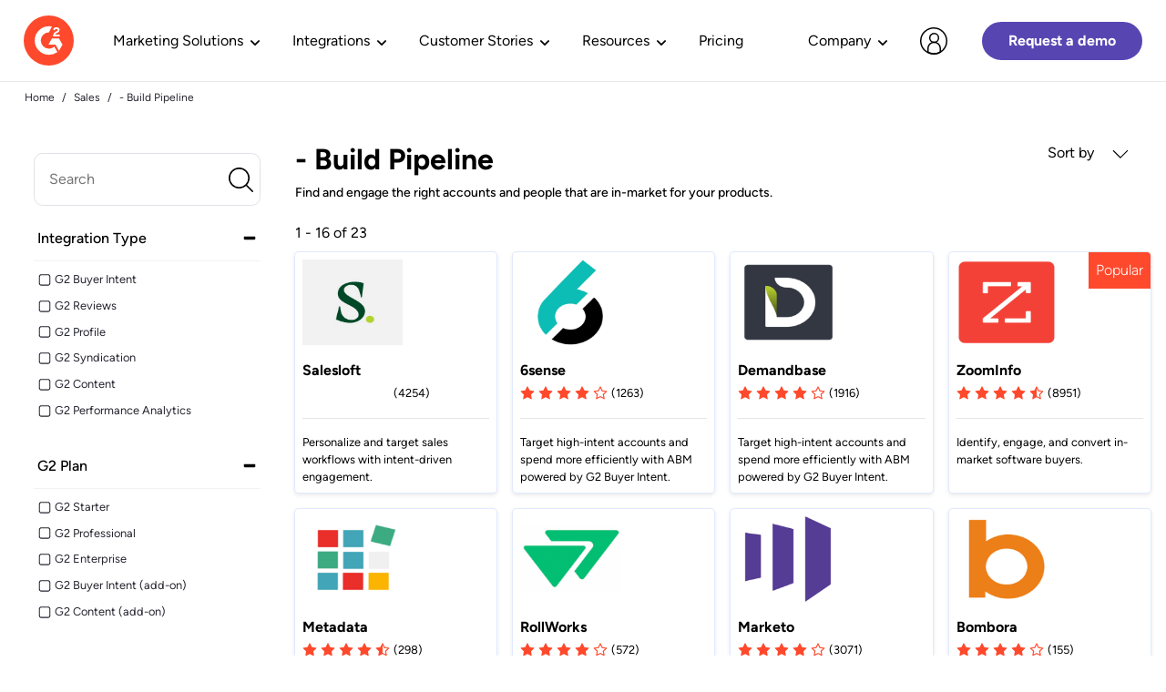

--- FILE ---
content_type: text/html; charset=utf-8
request_url: https://partnerhub.g2.com/t/solutions/sales/build-pipeline
body_size: 46250
content:
<!doctype html>
<!--[if lt IE 7 ]> <html class="ie ie6" lang="en"> <![endif]-->
<!--[if IE 7 ]>    <html class="ie ie7" lang="en"> <![endif]-->
<!--[if IE 8 ]>    <html class="ie ie8" lang="en"> <![endif]-->
<!--[if IE 9 ]>    <html class="ie ie9" lang="en"> <![endif]-->
<!--[if gt IE 9]><!--><html lang="en"><!--<![endif]-->
  <head data-hook="inside_head">
    

    
    
    
    <style class="customer-layout-details" nonce="IsyNXQOiBFTdWJtJQLwtLg==">
  :root {
      --primary-color: #ff492c;
      --primary-color-lighter: #fffffb;
      --primary-hover-background: #cd3b23;
      --primary-hover-border: #bc3620;

      --secondary-color: #2690ce;
      --secondary-hover-background: #1f74a5;
      --secondary-hover-border: #1c6a98;

      --success-color: #28a745;
      --success-hover-background: #208637;
      --success-hover-border: #1e7b33;

      --info-color: #999999;
      --info-hover-background: #7b7b7b;
      --info-hover-border: #717171;

    --primary-background: #ffffff;
    --secondary-background: #f2f2f2;
    --font-color: #252530;
      --light-font-color: #595964;
    --border-color: #f2f2f2;
    --info2-color: #212529 !important;
    --button-text: #fefefe;
  }

  /*
 $font-color, .partnerfleet  $header-font-color, .partnerfleet  $meganav-font-color, .partnerfleet  $footer-font-color, .partnerfleet  $secondary-font-color: black;
 */


  .btn-primary, .partnerfleet  .btn-primary:hover, .partnerfleet  .btn-secondary, .partnerfleet  .btn-borders, .partnerfleet  .btn-dark-borders, .partnerfleet  .btn-secondary, .partnerfleet  .btn-light, .partnerfleet  .btn-light-background,
  .partnerfleet .btn-light-secondary, .partnerfleet  .btn-info, .partnerfleet  .btn-outline-info,
  .partnerfleet .btn-secondary:hover, .partnerfleet  .btn-info:hover, .partnerfleet  .btn-outline-info:hover, .partnerfleet  .btn-borders:hover, .partnerfleet  .btn-dark-borders:hover, .partnerfleet  .btn-secondary:hover, .partnerfleet  .btn-light:hover, .partnerfleet  .btn-light-background:hover,
  .partnerfleet .btn-light-secondary:hover, .partnerfleet .btn-link,
  .partnerfleet .btn-outline-dark-text, .partnerfleet  .btn-outline-dark-text.disabled, .partnerfleet .btn-outline-dark-text:disabled {
    color: var(--button-text) !important;
  }
  .partnerfleet .btn-primary:hover {
    color: var(--button-text) !important;
  }
  .partnerfleet .btn-secondary:hover {
    color: var(--button-text) !important;
  }


    .partnerfleet .btn-primary, .partnerfleet  .btn-primary.disabled, .partnerfleet  .btn-primary:disabled, .partnerfleet  .btn-outline-primary, .partnerfleet  .bg-primary,
    .partnerfleet .btn-outline-primary:hover, .partnerfleet  .btn-outline-primary.disabled, .partnerfleet  .btn-outline-primary:disabled,
    .partnerfleet .btn-outline-primary:not(:disabled):not(.disabled):active,
    .partnerfleet .btn-outline-primary.active:not(:disabled):not(.disabled),
    .partnerfleet .show > .btn-outline-primary.dropdown-toggle,
    .partnerfleet .custom-control-input:checked ~ .custom-control-label::before,
    .partnerfleet .custom-checkbox .custom-control-input:indeterminate ~ .custom-control-label::before,
    .partnerfleet .page-item.active .page-link, .partnerfleet  .list-group-item.active {
        border-color: var(--primary-color) !important;
    }
    .partnerfleet .btn-primary, .partnerfleet  .btn-primary.disabled, .partnerfleet  .btn-primary:disabled, .partnerfleet  .bg-primary,
    .partnerfleet .btn-outline-primary:hover,
    .partnerfleet .show > .btn-outline-primary.dropdown-toggle,
    .partnerfleet .custom-control-input:checked ~ .custom-control-label::before,
    .partnerfleet .custom-checkbox .custom-control-input:indeterminate ~ .custom-control-label::before,
    .partnerfleet .page-item.active .page-link, .partnerfleet  .list-group-item.active {
      background-color: var(--primary-color) !important;
      border-color: var(--primary-color) !important;
    }

    .partnerfleet .btn-outline-primary:hover {
        color: white !important;
    }
    .partnerfleet .dropdown-item.active, .partnerfleet  .dropdown-item:active, .partnerfleet .custom-range::-webkit-slider-thumb, .partnerfleet  .custom-range::-moz-range-thumb,
    .partnerfleet .custom-range::-ms-thumb, .partnerfleet  .nav-pills .nav-link.active,
    .partnerfleet .nav-pills .show > .nav-link, .partnerfleet  .badge-primary, .partnerfleet .progress-bar, .partnerfleet  .bg-primary,
    .partnerfleet .no-product-available-button {
      background-color: var(--primary-color) !important;
    }
    .partnerfleet .f1-progress-line, .partnerfleet  .f1-step.active .f1-step-icon {
      background: var(--primary-color) !important;
    }
    .partnerfleet .border-primary, .partnerfleet  .pdp-product-list:hover, .partnerfleet  .f1-step.activated .f1-step-icon {
      border-color: var(--primary-color) !important;
    }
    .partnerfleet .homepage-fashion-trends-box .spree-btn.btn-outline-primary {
      border: solid 2px var(--primary-color) !important;
    }


    .partnerfleet .btn-primary:hover {
      background-color: var(--primary-hover-background) !important;
      border-color: var(--primary-hover-border);
    }
  /*hover color*/
  .partnerfleet a:hover, .partnerfleet  .btn-link:hover, .partnerfleet  .page-link:hover, .partnerfleet  a.text-primary:hover, .partnerfleet  a.text-primary:focus {
    color: #004676;
  }
    /* $secondary-color: #4c4c4c;*/
    .partnerfleet .color-select-border--selected, .partnerfleet  input:checked + .color-select-label .color-select-border,
    .partnerfleet input:focus + .color-select-label .color-select-border,
    .partnerfleet input:active + .color-select-label .color-select-border,
    .partnerfleet input:focus-within + .color-select-label .color-select-border {
      stroke: var(--secondary-color) !important;
    }
    .partnerfleet .btn-outline-secondary.disabled, .partnerfleet  .btn-outline-secondary:disabled, .partnerfleet  .text-secondary,
    .partnerfleet .spree-flat-input, .partnerfleet  .spree-flat-select, .partnerfleet  .spree-flat-label, .partnerfleet  .shopping-cart-table-header,
    .partnerfleet .shopping-cart-total-text, .partnerfleet  .order-show > .order-show-check-mark, .partnerfleet  .account-page th,
    .partnerfleet .checkout-progress-steps .nav-item.active,
    .partnerfleet .checkout-progress-steps .nav-item.completed, .partnerfleet  .checkout-content-summary-table,
    .partnerfleet .product-added-modal-check-mark {
      color: var(--secondary-color) !important;
    }
    .partnerfleet .border-secondary, .partnerfleet  .product-thumbnails-carousel-item-single img.selected,
    .partnerfleet .spree-flat-input:focus, .partnerfleet  .spree-flat-select:focus,
    .partnerfleet .checkout-progress-steps-line.state-delivery hr:first-child,
    .partnerfleet .checkout-progress-steps-line.state-payment hr:first-child,
    .partnerfleet .checkout-progress-steps-line.state-payment hr:nth-child(2),
    .partnerfleet .checkout-progress-steps-line.state-confirm hr,
    .partnerfleet input:checked + .select-label {
      border-color: var(--secondary-color) !important;
    }
    .partnerfleet .btn-secondary, .partnerfleet  .btn-secondary.disabled, .partnerfleet  .btn-secondary:disabled, .partnerfleet  .btn-outline-secondary:hover,
    .partnerfleet .btn-outline-secondary:not(:disabled):not(.disabled):active,
    .partnerfleet .btn-outline-secondary.active:not(:disabled):not(.disabled),
    .partnerfleet .show > .btn-outline-secondary.dropdown-toggle, .partnerfleet  .plp-overlay-ul-li--active .filled-dot {
      background-color: var(--secondary-color) !important;
      border-color: var(--secondary-color) !important;
    }
    .partnerfleet .btn-outline-secondary:hover {
      color: var(--button-text) !important;
    }
    .partnerfleet .btn-outline-secondary {
      color: var(--secondary-color) !important;
      border-color: var(--secondary-color) !important;
    }
    .partnerfleet .badge-secondary, .partnerfleet  .bg-secondary, .partnerfleet  .spree-checkbox input[type="checkbox"]:checked + label {
      background-color: var(--secondary-color) !important;
    }
    .partnerfleet .carousel-indicators-indicator, .partnerfleet  .plp-overlay-ul-li--active .filled-dot, .partnerfleet  .plp-empty-dot {
      border: 1px solid var(--secondary-color) !important;
    }
    .partnerfleet .plp-filters-card-item--selected, .partnerfleet  .plp-overlay-card-item--selected, .partnerfleet  .spree-checkbox label  {
      border: solid 2px var(--primary-color) !important;
    }
    .partnerfleet .filter-links-selected {
      color: var(--primary-color) !important;
    }
    .partnerfleet .carousel-indicators-indicator.active {
      background: var(--secondary-color) !important;
    }
    .partnerfleet .btn-secondary:hover {
      background-color: var(--secondary-hover-background) !important;
      border-color: var(--secondary-hover-border);
    }
    /*$primary-background, .partnerfleet  $header-background, .partnerfleet  $meganav-background, .partnerfleet  $footer-background: var(--primary-background) !important;*/
    .partnerfleet .btn-light-background, .partnerfleet  .btn-light-background.disabled, .partnerfleet  .btn-light-background:disabled,
    .partnerfleet .btn-outline-light-background:not(:disabled):not(.disabled):active,
    .partnerfleet .btn-outline-light-background.active:not(:disabled):not(.disabled),
    .partnerfleet .show > .btn-outline-light-background.dropdown-toggle
    {
      background-color: var(--primary-background) !important;
      border-color: var(--primary-background) !important;
    }
    .partnerfleet .btn-outline-light-background {
      color: var(--primary-background) !important;
      border-color: var(--primary-background) !important;
    }
    .partnerfleet .btn-outline-light-background.disabled, .partnerfleet  .btn-outline-light-background:disabled, .partnerfleet  .text-light-background,
    .partnerfleet .quantity-select-decrease, .partnerfleet  .quantity-select-increase, .partnerfleet  .checkout-progress-steps-image,
    .partnerfleet .no-product-available-button-text {
      color: var(--primary-background) !important;
    }
    .partnerfleet .badge-light-background, .partnerfleet  .bg-light-background, .partnerfleet  .navbar-right-search-menu-dropdow,
    .partnerfleet .plp-filters-card, .partnerfleet  .plp-filters-card-header, .partnerfleet  .plp-overlay, .partnerfleet  .plp-overlay-card,
    .partnerfleet .plp-overlay-card-header, .partnerfleet  .plp-overlay-buttons, .partnerfleet  .plp-empty-dot, .partnerfleet  .spree-checkbox label,
    .partnerfleet .shopping-cart-item-quantity button, .partnerfleet  .shopping-cart-coupon-code .alert-success,
    .partnerfleet .mobile-navigation, .partnerfleet  .mobile-navigation-sublist, .partnerfleet  .no-product-available, .partnerfleet  .delete-address-popup {
      background-color: var(--primary-background) !important;
    }
  .partnerfleet #mobile-navigation-close-button .cls-3 {
      fill: var(--primary-background) !important;
    }
    .partnerfleet .border-light-background {
      border-color: var(--primary-background) !important;
    }
  .partnerfleet body, .partnerfleet  .modal-content, .partnerfleet  .dropdown-menu, .partnerfleet  .form-control, .partnerfleet .homepage-bottom-box-inner,
    .partnerfleet .form-control:focus, .partnerfleet  .header-spree, .partnerfleet  .homepage-taxon-box h3,
    .partnerfleet .spree-flat-input, .partnerfleet  .main-nav-bar-category-dropdown,
    .partnerfleet .spree-flat-select, .partnerfleet  .footer-spree, .partnerfleet  .user-passwords-no-border,
    .partnerfleet .plp-pagination .page-item:not(.active) .page-link,
    .partnerfleet .shopping-cart-coupon-code button, .partnerfleet  .taxon-subcategories-wrapper,
    .partnerfleet .add-to-cart-form .quantity-select button {
      background: var(--primary-background) !important;
    }
    .partnerfleet .cart-icon-count {
      border: 1px solid var(--primary-background) !important;
      color: var(--primary-background) !important;
    }
    /*
    $secondary-background: #f2f2f2;*/
    .partnerfleet .table-hover .table-light-background:hover, .partnerfleet .table-hover .table-light-background:hover > td,
    .partnerfleet .table-hover .table-light-background:hover > th, .partnerfleet  .alert-light-background hr,
    .partnerfleet .list-group-item-light-background.list-group-item-action:hover,
    .partnerfleet .list-group-item-light-background.list-group-item-action:focus {
      background-color: var(--secondary-background) !important;
    }
    .partnerfleet .carousel-icon-control-rounded, .partnerfleet  .category-image, .partnerfleet  .product-carousel-control-rounded,
    .partnerfleet .dropdown-menu .dropdown-item:hover, .partnerfleet  .dropdown-menu .dropdown-item:focus,
    .partnerfleet .homepage-taxons-separator, .partnerfleet  .homepage-fashion-trends-box, .partnerfleet .homepage-bottom-box,
    .partnerfleet .account-page-user-info-item-store-credits, .partnerfleet  .checkout-content-summary {
      background: var(--secondary-background) !important;
    }
    /*$global-border-style: #e2e2e2;*/
    .partnerfleet .btn-outline-borders,
    .partnerfleet .btn-outline-borders.disabled, .partnerfleet .btn-outline-borders:disabled,
    .partnerfleet .btn-outline-dark-borders,
    .partnerfleet .btn-outline-dark-borders.disabled, .partnerfleet .btn-outline-dark-borders:disabled,
    .partnerfleet .text-borders,
    .partnerfleet .text-dark-borders,
    .partnerfleet .navbar-right-search-menu-dropdown form input#keywords::-moz-placeholder,
    .partnerfleet .navbar-right-search-menu-dropdown form input#keywords:-ms-input-placeholder,
    .partnerfleet .navbar-right-search-menu-dropdown form input#keywords::placeholder,
    .partnerfleet .main-nav-bar-category-dropdown form input#keywords::-moz-placeholder,
    .partnerfleet .main-nav-bar-category-dropdown form input#keywords:-ms-input-placeholder,
    .partnerfleet .main-nav-bar-category-dropdown form input#keywords::placeholder,
    .partnerfleet .no-product-available-dropdown form input#keywords::-moz-placeholder,
    .partnerfleet .no-product-available-dropdown form input#keywords:-ms-input-placeholder,
    .partnerfleet .no-product-available-dropdown form input#keywords::placeholder {
      color: var(--border-color) !important;
    }
    .partnerfleet .table-info, .partnerfleet .table-info>td, .partnerfleet .table-info>th,
    .partnerfleet .table-light-secondary, .partnerfleet .table-light-secondary>td, .partnerfleet .table-light-secondary>th,
    .partnerfleet .btn-borders,
    .partnerfleet .btn-borders.disabled, .partnerfleet .btn-borders:disabled,
    .partnerfleet .btn-dark-borders,
    .partnerfleet .btn-dark-borders.disabled, .partnerfleet .btn-dark-borders:disabled,
    .partnerfleet .btn-outline-borders:hover,
    .partnerfleet .btn-outline-dark-borders:hover,
    .partnerfleet .badge-borders,
    .partnerfleet .badge-dark-borders,
    .partnerfleet .list-group-item-info,
    .partnerfleet .list-group-item-light-secondary,
    .partnerfleet .bg-borders,
    .partnerfleet .bg-dark-borders {
      background-color: var(--border-color) !important;
    }
    .partnerfleet .permission-table,
    .partnerfleet .btn-borders,
    .partnerfleet .btn-borders.disabled, .partnerfleet .btn-borders:disabled,
    .partnerfleet .btn-dark-borders,
    .partnerfleet .btn-dark-borders.disabled, .partnerfleet .btn-dark-borders:disabled,
    .partnerfleet .btn-outline-borders,
    .partnerfleet .btn-outline-borders:hover,
    .partnerfleet .btn-outline-dark-borders,
    .partnerfleet .btn-outline-dark-borders:hover,
    .partnerfleet .alert-info,
    .partnerfleet .alert-light-secondary,
    .partnerfleet .border-borders,
    .partnerfleet .border-dark-borders,
    .partnerfleet .dropdown-menu,
    .partnerfleet .footer-spree,
    .partnerfleet .productlist-name-wrapper,
    .partnerfleet .productlist-product-list,
    .partnerfleet .footer-spree-copyright,
    .partnerfleet .footer-spree-menu-links,
    .partnerfleet .header-spree,
    .partnerfleet .navbar-right-dropdown .dropdown-menu,
    .partnerfleet .plp-filter-and-sort-horizontal-border,
    .partnerfleet .plp-filters-card-header,
    .partnerfleet .plp-pagination a,
    .partnerfleet .spree-flat-input, .partnerfleet .spree-flat-select,
    .partnerfleet .shopping-cart-item-quantity input,
    .partnerfleet .shopping-cart-item-quantity button,
    .partnerfleet .add-to-cart-form hr{
      border-color: var(--border-color) !important;
    }

  .partnerfleet pre,
  .partnerfleet .btn-info,
  .partnerfleet .btn-info.disabled, .partnerfleet .btn-info:disabled,
  .partnerfleet .btn-warning,
  .partnerfleet .btn-warning:hover,
  .partnerfleet .btn-warning.disabled, .partnerfleet .btn-warning:disabled,
  .partnerfleet .btn-light,
  .partnerfleet .btn-light:hover,
  .partnerfleet .btn-light.disabled, .partnerfleet .btn-light:disabled,
  .partnerfleet .btn-light-secondary,
  .partnerfleet .btn-light-secondary.disabled, .partnerfleet .btn-light-secondary:disabled,
  .partnerfleet .btn-borders,
  .partnerfleet .btn-borders:hover,
  .partnerfleet .btn-borders.disabled, .partnerfleet .btn-borders:disabled,
  .partnerfleet .btn-dark-borders,
  .partnerfleet .btn-dark-borders:hover,
  .partnerfleet .btn-dark-borders.disabled, .partnerfleet .btn-dark-borders:disabled,
  .partnerfleet .btn-light-background,
  .partnerfleet .btn-light-background:hover,
  .partnerfleet .btn-light-background.disabled, .partnerfleet .btn-light-background:disabled,
  .partnerfleet .btn-outline-info:hover,
  .partnerfleet .btn-outline-warning:hover,
  .partnerfleet .btn-outline-light:hover,
  .partnerfleet .btn-outline-light-secondary:hover,
  .partnerfleet .btn-outline-borders:hover,
  .partnerfleet .btn-outline-dark-borders:hover,
  .partnerfleet .btn-outline-light-background:hover,
  .partnerfleet .dropdown-item,
  .partnerfleet .dropdown-item-text,
  .partnerfleet .badge-info, .partnerfleet
  .partnerfleet a.badge-info:focus, .partnerfleet a.badge-info:hover,
  .partnerfleet .badge-warning, .partnerfleet
  .partnerfleet a.badge-warning:focus, .partnerfleet a.badge-warning:hover,
  .partnerfleet .badge-light, .partnerfleet
  .partnerfleet a.badge-light:focus, .partnerfleet a.badge-light:hover,
  .partnerfleet .badge-light-secondary, .partnerfleet
  .partnerfleet a.badge-light-secondary:focus, .partnerfleet a.badge-light-secondary:hover,
  .partnerfleet .badge-borders, .partnerfleet
  .partnerfleet a.badge-borders:focus, .partnerfleet a.badge-borders:hover,
  .partnerfleet .badge-dark-borders, .partnerfleet
  .partnerfleet a.badge-dark-borders:focus, .partnerfleet a.badge-dark-borders:hover,
  .partnerfleet .badge-light-background, .partnerfleet
  .partnerfleet a.badge-light-background:focus, .partnerfleet a.badge-light-background:hover,
  .partnerfleet .form-control, .partnerfleet .form-control:focus, .partnerfleet .spree-flat-input, .partnerfleet .spree-flat-select,
  .partnerfleet .shopping-cart-coupon-code button,
  .partnerfleet .add-to-cart-form .quantity-select button {
    color: var(--info2-color) !important;
  }
  .partnerfleet kbd {
    background-color: var(--info2-color) !important;
  }

    .partnerfleet .btn-outline-info,
    .partnerfleet .btn-outline-info.disabled, .partnerfleet .btn-outline-info:disabled,
    .partnerfleet .btn-outline-light-secondary,
    .partnerfleet .btn-outline-light-secondary.disabled, .partnerfleet .btn-outline-light-secondary:disabled,
    .partnerfleet .checkout-content-inner-field,
    .partnerfleet .checkout-progress-steps .nav-item,
    .partnerfleet .forgot-password a,
    .partnerfleet .select2-default,
    .partnerfleet .spree-checkbox-label,
    .partnerfleet .text-light-secondary {
      color: var(--info-color) !important;
    }
     .partnerfleet .text-info {
      color: var(--info-color);
    }
    .partnerfleet .btn-info, .partnerfleet  .btn-info.disabled, .partnerfleet .btn-info:disabled, .partnerfleet  .btn-light-secondary,
    .partnerfleet .btn-light-secondary.disabled, .partnerfleet .btn-light-secondary:disabled, .partnerfleet  .btn-outline-info,
    .partnerfleet .btn-outline-info:hover, .partnerfleet  .btn-outline-light-secondary, .partnerfleet  .btn-outline-light-secondary:hover, .partnerfleet  .border-info,
    .partnerfleet .border-light-secondary{
      border-color: var(--info-color) !important;
    }
    .partnerfleet .btn-info,
    .partnerfleet .btn-info.disabled, .partnerfleet .btn-info:disabled,
    .partnerfleet .btn-light-secondary,
    .partnerfleet .btn-light-secondary.disabled, .partnerfleet .btn-light-secondary:disabled,
    .partnerfleet .btn-outline-info:hover,
    .partnerfleet .btn-outline-light-secondary:hover,
    .partnerfleet .badge-info,
    .partnerfleet .badge-light-secondary,
    .partnerfleet .bg-info,
    .partnerfleet .bg-light-secondary {
      background-color: var(--info-color) !important;
    }
    .partnerfleet .btn-info:hover {
      background-color: var(--info-hover-background) !important;
      border-color: var(--info-hover-border);
    }
    .partnerfleet .btn-success,
    .partnerfleet .btn-success.disabled, .partnerfleet .btn-success:disabled,
    .partnerfleet .btn-outline-success:hover,
    .partnerfleet .badge-success,
    .partnerfleet .bg-success{
      background-color: var(--success-color) !important;
    }
    .partnerfleet .valid-feedback,
    .partnerfleet .btn-outline-success,
    .partnerfleet .btn-outline-success.disabled, .partnerfleet .btn-outline-success:disabled,
    .partnerfleet .text-success,
    .partnerfleet .shopping-cart-coupon-code .alert-success{
      color: var(--success-color) !important;
    }
    .partnerfleet .form-control.is-valid, .partnerfleet .was-validated .form-control:valid,
    .partnerfleet .form-control.is-valid:focus, .partnerfleet .was-validated .form-control:valid:focus,
    .partnerfleet .custom-select.is-valid, .partnerfleet .was-validated .custom-select:valid,
    .partnerfleet .custom-select.is-valid:focus, .partnerfleet .was-validated .custom-select:valid:focus,
    .partnerfleet .btn-success,
    .partnerfleet .btn-success.disabled, .partnerfleet .btn-success:disabled,
    .partnerfleet .btn-outline-success,
    .partnerfleet .btn-outline-success:hover,
    .partnerfleet .border-success {
      border-color: var(--success-color) !important;
    }
  .partnerfleet .btn-success:hover {
    background-color: var(--success-hover-background) !important;
    border-color: var(--success-hover-border);
  }
  .partnerfleet body, .partnerfleet  .table, .partnerfleet  .table-hover tbody tr:hover, .partnerfleet  .form-control-plaintext,
  .partnerfleet .dropdown-menu, .partnerfleet  .alert-dark-text, .partnerfleet  .alert-dark-text .alert-link, .partnerfleet  .list-group-item-action:active,
  .partnerfleet .list-group-item-dark-text, .partnerfleet  .list-group-item-dark-text.list-group-item-action:focus,
  .partnerfleet .list-group-item-dark-text.list-group-item-action:hover, .partnerfleet  .close, .partnerfleet  .close:hover, .partnerfleet  .popover-body,
  .partnerfleet .text-dark-text, .partnerfleet  a.text-dark-text:focus, .partnerfleet a.text-dark-text:hover, .partnerfleet  .text-body,
  .partnerfleet .carousel-icon-control-rounded, .partnerfleet  .dropdown-menu .dropdown-item:focus, .partnerfleet .dropdown-menu .dropdown-item:hover,
  .partnerfleet .breadcrumb li, .partnerfleet  .cart-icon, .partnerfleet .cart-icon:hover, .partnerfleet  .category-links-header, .partnerfleet  .category-links a,
  .partnerfleet .category-links a:hover, .partnerfleet  .category-image, .partnerfleet  .category-box-big-text, .partnerfleet  .footer-spree,
  .partnerfleet .footer-spree-copyright a, .partnerfleet  .footer-spree-menu-links a, .partnerfleet  .header-spree,
  .partnerfleet .header-spree-fluid-mobile-menu-toggler .navbar-toggler, .partnerfleet  .navbar-right-dropdown-toggle,
  .partnerfleet .navbar-right-search-menu-dropdown form input#keywords, .partnerfleet  .order-details-delivery-informations dt,
  .partnerfleet .main-nav-bar-item a, .partnerfleet  .main-nav-bar-category:hover .main-nav-bar-category-button,
  .partnerfleet .main-nav-bar-category-button, .partnerfleet  .main-nav-bar-category-dropdown form input#keywords,
  .partnerfleet .main-nav-bar .spree-icon, .partnerfleet  .product-carousel-control-rounded, .partnerfleet  .homepage-hero-image-text,
  .partnerfleet .homepage-taxon-box-text, .partnerfleet  .homepage-taxons-separator, .partnerfleet  .homepage-fashion-trends-box,
  .partnerfleet .homepage-fashion-trends-box-fashion-trends-text, .partnerfleet  .homepage-fashion-trends-box-description-text,
  .partnerfleet .homepage-bottom-box, .partnerfleet  .homepage-bottom-box-inner-big-text, .partnerfleet  .plp-not-found-header, .partnerfleet  .plp-not-found-text,
  .partnerfleet .plp-results-text, .partnerfleet  .plp-filter-and-sort-buttons, .partnerfleet  .plp-filters-card-item, .partnerfleet  .plp-sort-dropdown-ul-li a,
  .partnerfleet .plp-sort-dropdown-ul-li--active a, .partnerfleet  .plp-pagination a, .partnerfleet  .plp-overlay, .partnerfleet  .plp-overlay-ul-li a,
  .partnerfleet .plp-overlay-card-header-arrow, .partnerfleet  .plp-overlay-card-item, .partnerfleet  .spree-header, .partnerfleet  .shopping-cart-header,
  .partnerfleet .shopping-cart-item-description h4 a, .partnerfleet  .shopping-cart-total-amount, .partnerfleet  .shopping-cart-buttons-continue:focus,
  .partnerfleet .shopping-cart-buttons-continue:hover, .partnerfleet  .account-page h3, .partnerfleet  .account-page-user-info-item-title,
  .partnerfleet .account-page-user-info-item-store-credits, .partnerfleet  .account-page-order-number a, .partnerfleet  .checkout-header-link a,
  .partnerfleet .checkout-header-title h1, .partnerfleet  .checkout-content-billing-checkbox .spree-checkbox-label,
  .partnerfleet .checkout-content-summary, .partnerfleet  .checkout-content-summary-table-order-total, .partnerfleet  .product-component-name,
  .partnerfleet .product-component-price, .partnerfleet  .product-details-title, .partnerfleet  .product-details-subtitle, .partnerfleet  .add-to-cart-form-price,
  .partnerfleet .add-to-cart-form-general-availability, .partnerfleet  .mobile-navigation-list-item a, .partnerfleet .mobile-navigation-sublist-item a, .partnerfleet
  .partnerfleet #mobile-navigation-close-button, .partnerfleet  #mobile-navigation-back-button,
  .partnerfleet .no-product-available-dropdown form input#keywords, .partnerfleet  .delete-address-popup-header,
  .partnerfleet .delete-address-popup-text, .partnerfleet  .select2-drop, .partnerfleet  .select2-results .select2-highlighted ul,
  .partnerfleet .productlist-name-wrapper, .partnerfleet  .unlit {
      color: var(--font-color);
  }
  .partnerfleet .light-font-color {
      color: var(--light-font-color);
  }
  /*primary color*/
  .partnerfleet a:not(.btn), .partnerfleet  .page-link, .partnerfleet  .text-primary, .partnerfleet  .category-box-small-text, .partnerfleet  .f1-step.activated p, .partnerfleet  .f1-step.active p,
  .partnerfleet .forgot-password a:hover, .partnerfleet  .forgot-password a:active, .partnerfleet  .f1-step.activated .f1-step-icon,
  .partnerfleet .homepage-fashion-trends-box-summer-text, .partnerfleet  .homepage-bottom-box-inner-small-text,
  .partnerfleet .plp-not-found-image, .partnerfleet .shopping-cart-empty-image, .partnerfleet  .account-page-user-info-item .delete-address-img,
  .partnerfleet .checkout-content .select_address .delete-address-img, .partnerfleet  .add-to-cart-form-general-availability-value
  {
      color: var(--font-color);
  }
  @media (max-width: 1010px) {
      .partnerfleet .account-page-text-primary {
          color: var(--font-color);
      }
  }
    /* vietnamese */
@font-face {
  font-family: 'Barlow';
  font-style: italic;
  font-weight: 300;
  src: url(https://fonts.gstatic.com/s/barlow/v11/7cHsv4kjgoGqM7E_CfOQ4mohvToJdLm8BvE.woff2) format('woff2');
  unicode-range: U+0102-0103, U+0110-0111, U+0128-0129, U+0168-0169, U+01A0-01A1, U+01AF-01B0, U+1EA0-1EF9, U+20AB;
}

/* latin-ext */
@font-face {
  font-family: 'Barlow';
  font-style: italic;
  font-weight: 300;
  src: url(https://fonts.gstatic.com/s/barlow/v11/7cHsv4kjgoGqM7E_CfOQ4mogvToJdLm8BvE.woff2) format('woff2');
  unicode-range: U+0100-024F, U+0259, U+1E00-1EFF, U+2020, U+20A0-20AB, U+20AD-20CF, U+2113, U+2C60-2C7F, U+A720-A7FF;
}

/* latin */
@font-face {
  font-family: 'Barlow';
  font-style: italic;
  font-weight: 300;
  src: url(https://fonts.gstatic.com/s/barlow/v11/7cHsv4kjgoGqM7E_CfOQ4mouvToJdLm8.woff2) format('woff2');
  unicode-range: U+0000-00FF, U+0131, U+0152-0153, U+02BB-02BC, U+02C6, U+02DA, U+02DC, U+2000-206F, U+2074, U+20AC, U+2122, U+2191, U+2193, U+2212, U+2215, U+FEFF, U+FFFD;
}

/* vietnamese */
@font-face {
  font-family: 'Barlow';
  font-style: italic;
  font-weight: 400;
  src: url(https://fonts.gstatic.com/s/barlow/v11/7cHrv4kjgoGqM7E_Cfs0wH8DnzcjTrA.woff2) format('woff2');
  unicode-range: U+0102-0103, U+0110-0111, U+0128-0129, U+0168-0169, U+01A0-01A1, U+01AF-01B0, U+1EA0-1EF9, U+20AB;
}

/* latin-ext */
@font-face {
  font-family: 'Barlow';
  font-style: italic;
  font-weight: 400;
  src: url(https://fonts.gstatic.com/s/barlow/v11/7cHrv4kjgoGqM7E_Cfs1wH8DnzcjTrA.woff2) format('woff2');
  unicode-range: U+0100-024F, U+0259, U+1E00-1EFF, U+2020, U+20A0-20AB, U+20AD-20CF, U+2113, U+2C60-2C7F, U+A720-A7FF;
}

/* latin */
@font-face {
  font-family: 'Barlow';
  font-style: italic;
  font-weight: 400;
  src: url(https://fonts.gstatic.com/s/barlow/v11/7cHrv4kjgoGqM7E_Cfs7wH8Dnzcj.woff2) format('woff2');
  unicode-range: U+0000-00FF, U+0131, U+0152-0153, U+02BB-02BC, U+02C6, U+02DA, U+02DC, U+2000-206F, U+2074, U+20AC, U+2122, U+2191, U+2193, U+2212, U+2215, U+FEFF, U+FFFD;
}

/* vietnamese */
@font-face {
  font-family: 'Barlow';
  font-style: italic;
  font-weight: 600;
  src: url(https://fonts.gstatic.com/s/barlow/v11/7cHsv4kjgoGqM7E_CfPk5GohvToJdLm8BvE.woff2) format('woff2');
  unicode-range: U+0102-0103, U+0110-0111, U+0128-0129, U+0168-0169, U+01A0-01A1, U+01AF-01B0, U+1EA0-1EF9, U+20AB;
}

/* latin-ext */
@font-face {
  font-family: 'Barlow';
  font-style: italic;
  font-weight: 600;
  src: url(https://fonts.gstatic.com/s/barlow/v11/7cHsv4kjgoGqM7E_CfPk5GogvToJdLm8BvE.woff2) format('woff2');
  unicode-range: U+0100-024F, U+0259, U+1E00-1EFF, U+2020, U+20A0-20AB, U+20AD-20CF, U+2113, U+2C60-2C7F, U+A720-A7FF;
}

/* latin */
@font-face {
  font-family: 'Barlow';
  font-style: italic;
  font-weight: 600;
  src: url(https://fonts.gstatic.com/s/barlow/v11/7cHsv4kjgoGqM7E_CfPk5GouvToJdLm8.woff2) format('woff2');
  unicode-range: U+0000-00FF, U+0131, U+0152-0153, U+02BB-02BC, U+02C6, U+02DA, U+02DC, U+2000-206F, U+2074, U+20AC, U+2122, U+2191, U+2193, U+2212, U+2215, U+FEFF, U+FFFD;
}

/* vietnamese */
@font-face {
  font-family: 'Barlow';
  font-style: italic;
  font-weight: 700;
  src: url(https://fonts.gstatic.com/s/barlow/v11/7cHsv4kjgoGqM7E_CfOA5WohvToJdLm8BvE.woff2) format('woff2');
  unicode-range: U+0102-0103, U+0110-0111, U+0128-0129, U+0168-0169, U+01A0-01A1, U+01AF-01B0, U+1EA0-1EF9, U+20AB;
}

/* latin-ext */
@font-face {
  font-family: 'Barlow';
  font-style: italic;
  font-weight: 700;
  src: url(https://fonts.gstatic.com/s/barlow/v11/7cHsv4kjgoGqM7E_CfOA5WogvToJdLm8BvE.woff2) format('woff2');
  unicode-range: U+0100-024F, U+0259, U+1E00-1EFF, U+2020, U+20A0-20AB, U+20AD-20CF, U+2113, U+2C60-2C7F, U+A720-A7FF;
}

/* latin */
@font-face {
  font-family: 'Barlow';
  font-style: italic;
  font-weight: 700;
  src: url(https://fonts.gstatic.com/s/barlow/v11/7cHsv4kjgoGqM7E_CfOA5WouvToJdLm8.woff2) format('woff2');
  unicode-range: U+0000-00FF, U+0131, U+0152-0153, U+02BB-02BC, U+02C6, U+02DA, U+02DC, U+2000-206F, U+2074, U+20AC, U+2122, U+2191, U+2193, U+2212, U+2215, U+FEFF, U+FFFD;
}

/* vietnamese */
@font-face {
  font-family: 'Barlow';
  font-style: italic;
  font-weight: 800;
  src: url(https://fonts.gstatic.com/s/barlow/v11/7cHsv4kjgoGqM7E_CfOc5mohvToJdLm8BvE.woff2) format('woff2');
  unicode-range: U+0102-0103, U+0110-0111, U+0128-0129, U+0168-0169, U+01A0-01A1, U+01AF-01B0, U+1EA0-1EF9, U+20AB;
}

/* latin-ext */
@font-face {
  font-family: 'Barlow';
  font-style: italic;
  font-weight: 800;
  src: url(https://fonts.gstatic.com/s/barlow/v11/7cHsv4kjgoGqM7E_CfOc5mogvToJdLm8BvE.woff2) format('woff2');
  unicode-range: U+0100-024F, U+0259, U+1E00-1EFF, U+2020, U+20A0-20AB, U+20AD-20CF, U+2113, U+2C60-2C7F, U+A720-A7FF;
}

/* latin */
@font-face {
  font-family: 'Barlow';
  font-style: italic;
  font-weight: 800;
  src: url(https://fonts.gstatic.com/s/barlow/v11/7cHsv4kjgoGqM7E_CfOc5mouvToJdLm8.woff2) format('woff2');
  unicode-range: U+0000-00FF, U+0131, U+0152-0153, U+02BB-02BC, U+02C6, U+02DA, U+02DC, U+2000-206F, U+2074, U+20AC, U+2122, U+2191, U+2193, U+2212, U+2215, U+FEFF, U+FFFD;
}

/* vietnamese */
@font-face {
  font-family: 'Barlow';
  font-style: normal;
  font-weight: 300;
  src: url(https://fonts.gstatic.com/s/barlow/v11/7cHqv4kjgoGqM7E3p-ks6Fostz0rdom9.woff2) format('woff2');
  unicode-range: U+0102-0103, U+0110-0111, U+0128-0129, U+0168-0169, U+01A0-01A1, U+01AF-01B0, U+1EA0-1EF9, U+20AB;
}

/* latin-ext */
@font-face {
  font-family: 'Barlow';
  font-style: normal;
  font-weight: 300;
  src: url(https://fonts.gstatic.com/s/barlow/v11/7cHqv4kjgoGqM7E3p-ks6Vostz0rdom9.woff2) format('woff2');
  unicode-range: U+0100-024F, U+0259, U+1E00-1EFF, U+2020, U+20A0-20AB, U+20AD-20CF, U+2113, U+2C60-2C7F, U+A720-A7FF;
}

/* latin */
@font-face {
  font-family: 'Barlow';
  font-style: normal;
  font-weight: 300;
  src: url(https://fonts.gstatic.com/s/barlow/v11/7cHqv4kjgoGqM7E3p-ks51ostz0rdg.woff2) format('woff2');
  unicode-range: U+0000-00FF, U+0131, U+0152-0153, U+02BB-02BC, U+02C6, U+02DA, U+02DC, U+2000-206F, U+2074, U+20AC, U+2122, U+2191, U+2193, U+2212, U+2215, U+FEFF, U+FFFD;
}

/* vietnamese */
@font-face {
  font-family: 'Barlow';
  font-style: normal;
  font-weight: 400;
  src: url(https://fonts.gstatic.com/s/barlow/v11/7cHpv4kjgoGqM7E_A8s5ynghnQci.woff2) format('woff2');
  unicode-range: U+0102-0103, U+0110-0111, U+0128-0129, U+0168-0169, U+01A0-01A1, U+01AF-01B0, U+1EA0-1EF9, U+20AB;
}

/* latin-ext */
@font-face {
  font-family: 'Barlow';
  font-style: normal;
  font-weight: 400;
  src: url(https://fonts.gstatic.com/s/barlow/v11/7cHpv4kjgoGqM7E_Ass5ynghnQci.woff2) format('woff2');
  unicode-range: U+0100-024F, U+0259, U+1E00-1EFF, U+2020, U+20A0-20AB, U+20AD-20CF, U+2113, U+2C60-2C7F, U+A720-A7FF;
}

/* latin */
@font-face {
  font-family: 'Barlow';
  font-style: normal;
  font-weight: 400;
  src: url(https://fonts.gstatic.com/s/barlow/v11/7cHpv4kjgoGqM7E_DMs5ynghnQ.woff2) format('woff2');
  unicode-range: U+0000-00FF, U+0131, U+0152-0153, U+02BB-02BC, U+02C6, U+02DA, U+02DC, U+2000-206F, U+2074, U+20AC, U+2122, U+2191, U+2193, U+2212, U+2215, U+FEFF, U+FFFD;
}

/* vietnamese */
@font-face {
  font-family: 'Barlow';
  font-style: normal;
  font-weight: 600;
  src: url(https://fonts.gstatic.com/s/barlow/v11/7cHqv4kjgoGqM7E30-8s6Fostz0rdom9.woff2) format('woff2');
  unicode-range: U+0102-0103, U+0110-0111, U+0128-0129, U+0168-0169, U+01A0-01A1, U+01AF-01B0, U+1EA0-1EF9, U+20AB;
}

/* latin-ext */
@font-face {
  font-family: 'Barlow';
  font-style: normal;
  font-weight: 600;
  src: url(https://fonts.gstatic.com/s/barlow/v11/7cHqv4kjgoGqM7E30-8s6Vostz0rdom9.woff2) format('woff2');
  unicode-range: U+0100-024F, U+0259, U+1E00-1EFF, U+2020, U+20A0-20AB, U+20AD-20CF, U+2113, U+2C60-2C7F, U+A720-A7FF;
}

/* latin */
@font-face {
  font-family: 'Barlow';
  font-style: normal;
  font-weight: 600;
  src: url(https://fonts.gstatic.com/s/barlow/v11/7cHqv4kjgoGqM7E30-8s51ostz0rdg.woff2) format('woff2');
  unicode-range: U+0000-00FF, U+0131, U+0152-0153, U+02BB-02BC, U+02C6, U+02DA, U+02DC, U+2000-206F, U+2074, U+20AC, U+2122, U+2191, U+2193, U+2212, U+2215, U+FEFF, U+FFFD;
}

/* vietnamese */
@font-face {
  font-family: 'Barlow';
  font-style: normal;
  font-weight: 700;
  src: url(https://fonts.gstatic.com/s/barlow/v11/7cHqv4kjgoGqM7E3t-4s6Fostz0rdom9.woff2) format('woff2');
  unicode-range: U+0102-0103, U+0110-0111, U+0128-0129, U+0168-0169, U+01A0-01A1, U+01AF-01B0, U+1EA0-1EF9, U+20AB;
}

/* latin-ext */
@font-face {
  font-family: 'Barlow';
  font-style: normal;
  font-weight: 700;
  src: url(https://fonts.gstatic.com/s/barlow/v11/7cHqv4kjgoGqM7E3t-4s6Vostz0rdom9.woff2) format('woff2');
  unicode-range: U+0100-024F, U+0259, U+1E00-1EFF, U+2020, U+20A0-20AB, U+20AD-20CF, U+2113, U+2C60-2C7F, U+A720-A7FF;
}

/* latin */
@font-face {
  font-family: 'Barlow';
  font-style: normal;
  font-weight: 700;
  src: url(https://fonts.gstatic.com/s/barlow/v11/7cHqv4kjgoGqM7E3t-4s51ostz0rdg.woff2) format('woff2');
  unicode-range: U+0000-00FF, U+0131, U+0152-0153, U+02BB-02BC, U+02C6, U+02DA, U+02DC, U+2000-206F, U+2074, U+20AC, U+2122, U+2191, U+2193, U+2212, U+2215, U+FEFF, U+FFFD;
}

/* vietnamese */
@font-face {
  font-family: 'Barlow';
  font-style: normal;
  font-weight: 800;
  src: url(https://fonts.gstatic.com/s/barlow/v11/7cHqv4kjgoGqM7E3q-0s6Fostz0rdom9.woff2) format('woff2');
  unicode-range: U+0102-0103, U+0110-0111, U+0128-0129, U+0168-0169, U+01A0-01A1, U+01AF-01B0, U+1EA0-1EF9, U+20AB;
}

/* latin-ext */
@font-face {
  font-family: 'Barlow';
  font-style: normal;
  font-weight: 800;
  src: url(https://fonts.gstatic.com/s/barlow/v11/7cHqv4kjgoGqM7E3q-0s6Vostz0rdom9.woff2) format('woff2');
  unicode-range: U+0100-024F, U+0259, U+1E00-1EFF, U+2020, U+20A0-20AB, U+20AD-20CF, U+2113, U+2C60-2C7F, U+A720-A7FF;
}

/* latin */
@font-face {
  font-family: 'Barlow';
  font-style: normal;
  font-weight: 800;
  src: url(https://fonts.gstatic.com/s/barlow/v11/7cHqv4kjgoGqM7E3q-0s51ostz0rdg.woff2) format('woff2');
  unicode-range: U+0000-00FF, U+0131, U+0152-0153, U+02BB-02BC, U+02C6, U+02DA, U+02DC, U+2000-206F, U+2074, U+20AC, U+2122, U+2191, U+2193, U+2212, U+2215, U+FEFF, U+FFFD;
}

body {
  font-family: 'Figtree', sans-serif;
}

.partnerfleet .trix-content a:not(.btn) {
  color: var(--primary-color) !important;
}

.plp-filters-card a[data-section="taxon_list"]:hover {
  text-decoration: underline;
}

.plp-filters.position-sticky {
  top: 25px;
}

#filters1:before {
  width: 36px;
  height: 36px;
  content: " ";
  position: absolute;
  top: 6px;
  left: 0;
  background-image: url(https://company.g2.com/hs-fs/hubfs/brand-guide/primary-g2@2x.png?width=300&name=primary-g2@2x.png);
  background-size: 100%;
  background-repeat: no-repeat;
}

#filters1 {
  margin-left: 30px;
}

#filtersstar_rating:before {
  width: 36px;
  height: 36px;
  content: " ";
  position: absolute;
  top: 6px;
  left: 0;
  background-image: url(https://company.g2.com/hs-fs/hubfs/brand-guide/primary-g2@2x.png?width=300&name=primary-g2@2x.png);
  background-size: 100%;
  background-repeat: no-repeat;
}

#filtersstar_rating {
  margin-left: 30px;
}

.partnerfleet .btn-primary,
.btn-secondary {
  border-radius: 100px;
  padding-right: 26px;
  padding-left: 26px;
}

.trix-content li::marker {
  font-weight: bold;
}

h3.text-uppercase.product-details-subtitle {
  text-transform: none !important;
}

#filters-accordion .text-uppercase {
  text-transform: none !important;
}

#product_request .text-uppercase {
  text-transform: none !important;
}

.splide__slide {
  height: 350px !important;
}

.splide__slide a,
.splide__slide--has-video img {
  background-color: #F2F2F2;
  border-radius: 0.8rem;
  padding: 16px;
}

.partnerfleet .btn.btn-primary {
  background-color: #5746B2 !important;
  border-color: #5746B2 !important;
}

[data-hook="product_properties"] .product-details-subtitle {
  text-transform: none !important;
  font-size: 16px;
}

@media (min-width: 1010px) {
  [data-hook="product_properties"] .col-lg-3 {
    text-transform: none !important;
    font-size: 16px;
    flex: 0 0 33.3333333333%;
    max-width: 33.3333333333%
  }
}

#reviews .btn-info {
  border-radius: 100px;
  padding-right: 26px;
  padding-left: 26px;
  background-color: #5746B2 !important;
  border-color: #5746B2 !important;
  color: var(--button-text) !important
}

[data-block-type="features"] .m-auto {
  margin: 0 !important;
}

[data-block-type="features"] .justify-content-center {
  justify-content: start !important;
}

[data-hook="product_properties"] .pt-5 {
  padding-top: 1rem !important;
}

[data-hook="product_properties"] .row {
  padding-bottom: 1rem !important;
}


[data-section="resource_section"] p:last-child {
  text-decoration: underline;
  color: var(--primary-color);
  font-weight: bold;
}

.productlist .h4 {
  font-weight: bold;
}

.productlist .h3 {
  font-weight: bold;
}

.card-grid__content.header em {
  font-style: normal;
}

#product-details h2 {
  font-weight: bold;
}

.opacity-5 {
  margin-bottom: 0px;
}

[data-hook="product_left_part"] {
  padding-top: 1rem;
}

.partnerfleet [id*="carousel-slider-G2"] .carousel-item {
  margin-left: 0px;
  margin-right: 0px;
}

.partnerfleet [id*="carousel-slider-G2"] img {
  max-height: 350px;
  max-width: unset;
}

@media (max-width: 759px) {
  .partnerfleet [id*="carousel-slider-G2"] img {
    max-height: 225px;
    max-width: unset;
  }
}

#default .slider-image {
  height: 100%;
}

.taxon-title {
  font-weight: bold;
  text-transform: none !important;
}

.card-grid__content.small.header {
  font-weight: bold;
}

/*@media (min-width: 760px) {
  body#product-details {
    background-image: url(https://f.hubspotusercontent10.net/hubfs/8920818/engPXOG8.png);
    background-repeat: no-repeat;
    background-position-y: 90px;
  }
}

@media (min-width: 1010px) {
  body#product-details {
    background-image: url(https://f.hubspotusercontent10.net/hubfs/8920818/engPXOG8.png);
    background-repeat: no-repeat;
    background-position-y: 90px;
  }
}

@media (min-width: 1270px) {
  body#product-details {
    background-image: url(https://f.hubspotusercontent10.net/hubfs/8920818/engPXOG8.png);
    background-repeat: no-repeat;
    background-position-y: 90px;
  }
}*/

#product_1 hr {
  margin-top: 2.5rem;
}

@media (min-width: 1270px) {
  #product_90 button {
    height: 4rem;
  }
}

.partnerfleet [data-block-type="resources"] img {
  margin: auto;
  width: unset !important;
  max-width: 100%;
}


@media (min-width: 1270px) {
  .g2 .container {
    width: auto;
  }
}

@media (max-width: 1023px) {
  .g2 .container {
    max-width: 720px;
  }
}

@media (max-width: 639px) {
  .g2 .container {
    max-width: 540px;
  }
}

.partnerfleet main#content {
  margin-top: 90px;
}

.g2 #g2IdModal .modal-content {
  margin-top: 100px;
}

.splide.splide-demos .col-12.col-md-4.col-lg-6 {
  margin: auto;
}

.splide.splide-demos .subtitle {
  font-size: 1.25rem;
  color: #252530;
}

.splide.splide-demos .btn.btn-primary {
  font-weight: 700;
}

.splide.splide-demos img.height-screenshot {
  background-color: #F2F2F2;
  border-radius: 0.8rem;
  padding: 16px;
}

.splide.splide-demos .row .col-12.col-md-4.col-lg-6 .mt-4 {
  margin-top: 0.5rem !important;
}

[data-hook="product_properties"] .pf-subtitle {
  font-size: 16px;
}

@media (min-width: 760px) {
  .partnerfleet div#plp-filters-accordion {
    display: grid !important;
  }
}

.partnerfleet div#search-dropdown {
  order: 1;
}

.partnerfleet .filter-integrationtype {
  order: 2;
}

.partnerfleet .filter-reviews {
  order: 5;
}


.partnerfleet .category-search_by_objective {
  order: 4;
}

.partnerfleet .category-category {
  order: 6;
}

.partnerfleet h1.highlight-name.highlight-page_title.pf-title {
  margin-bottom: 0.5rem;
  line-height: 1.2;
  font-size: 2rem !important;
  font-weight: bold;
  font-family: 'Figtree', sans-serif !important;
}



.partnerfleet .filter-integrationtype {
  order: 1 !important;
}

.partnerfleet .filter-g2plan {
  order: 2 !important;
}

.partnerfleet turbo-frame#filters {
  order: 3 !important;
}

/* 4 15 25 */
body[class*="products-show"] .partnerfleet hr {
  display: none !important;
}

body[class*="products-index"] .partnerfleet main#content {
  margin-top: 30px !important;
}

.g2 .nav-alert-bar {
  background-color: #FAFAFA !important;
  height: 70px;
  text-align: center;
  overflow: visible;
  position: relative;
  border-bottom: 1px solid #e0e0e0;
  margin-top: 90px !important;
}


.nav-alert-bar__container,
.nav-alert-bar__grid {
  height: 100%;
  width: 100%;
}


@media (min-width: 1024px) {
  .nav-alert-bar__grid {
    grid-template-columns: 125px 528px 185px;
  }
}

.nav-alert-bar__grid {
  display: grid;
  justify-content: center;
  align-items: center;
}

@media (min-width: 1024px) {

  .nav-alert-bar__logo,
  .nav-alert-bar__button-wrap {
    display: block;
  }
}

@media (max-width: 1023px) {
  a.nav-alert-bar__button.button.button--purple {
    padding: 10px 32px;
    font-size: 14px;
    line-height: 100%;
    margin-top: 5px !important;
  }

  .nav-alert-bar__logo {
    display: none;
  }

  .g2 .nav-alert-bar {
    height: 90px;
  }

}

.nav-alert-bar__text {
  color: black;
  margin-bottom: 0;
  line-height: 1.3;
}

.g2 strong {
  font-weight: 700;
  line-height: inherit;
}

.nav-alert-bar .button--text {
  background-color: #fff !important;
  color: #5746B2 !important;
  padding: 0;
  border: 2px solid #5746B2 !important;
  font-size: inherit;
  font-weight: 700;
  margin-top: 0px;
  transition: none;
  transform: none;
  box-shadow: none;
  padding-right: 21px;
  min-width: 0;
  position: relative;
  text-align: left;
}


@media (min-width: 1024px) {

  .nav-alert-bar__logo,
  .nav-alert-bar__button-wrap {
    display: block;
  }
}

.nav-alert-bar .button {

  border-radius: 50px;
  padding: 8px;
  font-size: 18px;
  font-weight: 700;
  line-height: inherit;
  transition: background-color .2s ease-in-out, transform .2s ease-in-out, border .2s ease-in-out, color .2s ease-in-out;
  position: relative;
  display: inline-block;
  vertical-align: inherit;
  min-width: 176px;
}

.nav-alert-bar .button--purple {
  background-color: #fff !important;
  color: #5746B2 !important;
  border: 2px solid #5746B2 !important;
}

p.nav-alert-bar__text {
  margin-bottom: 0 !important;
}

a.nav-alert-bar__button.button.button--purple {
  margin: auto !important;
  align-items: center;
}

.g2 .slider-image {
  padding: 20px 50px;
}

.g2 .nav-alert-bar.login-bar {
  display: none;
}

body[class*="user_sessions-new"] .g2 .nav-alert-bar.login-bar {
  display: block;
}

body[class*="user_sessions-new"] .partnerfleet main#content {
  margin-top: 0px;
}

.g2 .btn-cta.center.mb-3 {
  align-items: center !important;
  justify-content: center;
  display: flex;
  gap: 20px;
  margin-top: -70px;
}

@media (max-width: 1260px) {
  .g2 .slider-image {
    padding: 20px 20px;
  }
}

@media (max-width: 1024px) {
  .g2 .slider-image {
    padding: 20px 20px;
  }

  .g2 .btn-cta.center.mb-3 {
    margin-top: -30px;
    gap: 10px;
  }

  a.hero__button.button.button--primary {
    font-size: 14px;
    padding: 10px 32px !important;
    line-height: 1.2;
  }

  .g2 .container.banner-hero.pt-3 {
    padding: 0;
  }
}

body.is_embedded_active turbo-frame#header,
body.is_embedded_active .g2.directory-footer,
body.is_embedded_active nav#breadcrumbs {
  display: none;
}

body.is_embedded_active .partnerfleet main#content {
  margin-top: 0px;
}

.partnerfleet .btn-outline-secondary {
  background-color: #fff !important;
  border: 2px solid transparent;
  border-color: #5746B2 !important;
  border-radius: 100px;
  padding-right: 26px;
  padding-left: 26px;
  font-size: 1rem;
  line-height: 1.5;
  font-weight: 400;
  color: #5746B2 !important;
}

.partnerfleet .btn-outline-secondary:hover {
  background-color: #5746B2 !important;
  color: #fff !important;
  border-color: #5746B2 !important;
}

body[class*="user_invites-new"] .partnerfleet .form-actions {
  gap: 12px;
  display: flex;
  align-items: center;
}

.partnerfleet .trix-large-text {
  font-size: 1.2rem;
}

@media (max-width: 1260px) {
  .partnerfleet .trix-large-text {
    font-size: 1.1rem;
  }

  .partnerfleet h1.highlight-name.highlight-page_title.pf-title {
    font-size: 1.5rem !important;
  }
}

@media (max-width: 600px) {
  .col-10.col-sm-6.col-md-6.col-lg-6.m-auto.m-md-0.highlight-cta_image_url {
    margin-bottom: 30px !important;
  }

  .product-details-subtitle {
    font-size: 1.375rem !important;
  }

  .partnerfleet .trix-medium-text {
    font-size: 1rem;
  }
}

/* product-listing banner background image */
.partnerfleet .pf-hero-with-background {
  background-color: #fff;
  background-image: url(https://f.hubspotusercontent10.net/hubfs/8920818/engPXOG8.png);
  background-repeat: no-repeat;
  background-position: center;
  background-size: 100% 100%;

}

.partnerfleet .pf-hero-with-background .pf-title {
    color: black !important;
}

.partnerfleet .pf-hero-with-background .pf-text {
    color: black !important;
}

.partnerfleet .pf-hero-with-background .pf-text-small {
    color: black !important;
}

.partnerfleet .pf-hero-with-background .pf-hero-image {
    max-width: 100%;
}
</style>
    <!-- Partner Fleet Directory -->
<title>Build Sales Pipeline | G2 Integrations - G2</title>
<meta name="viewport" content="width=device-width, initial-scale=1" />
<meta property="og:image" content="https://assets.partnerfleet.app/fok4l4iil3kkwmtfuno6oj55l7kc" />
<meta name="description" content="Bring in-market software buyers into your sales funnel faster. " />
<meta name="keywords" content="pipeline, sales pipeline, sales velocity, g2 sales, g2 leads" /><meta property="og:title" content="Build Sales Pipeline | G2 Integrations" />
<meta property="og:description" content="Bring in-market software buyers into your sales funnel faster. " />
<meta property="og:url" content="https://partnerhub.g2.com/t/solutions/sales/build-pipeline" />
<meta property="og:type" content="website" />

<link rel="stylesheet" href="https://d2zphtnqrtjjr6.cloudfront.net/assets/spree/frontend/all-c38553bbe862d72a6128ff0d0cf61cc1fcfb818c2dbbbc683b0352f20c937a71.css" media="screen" data-turbo-track="reload" />

<script nonce="IsyNXQOiBFTdWJtJQLwtLg==">
  SpreePaths = {"mounted_at":"/","admin":"admin/"}
</script>

<script src="https://d2zphtnqrtjjr6.cloudfront.net/assets/application-5f910f7c5439d168fee57b390a83dd19b3364a98e9aaad544368af0d81a3537b.js" data-turbo-track="reload" defer="defer"></script>
<script src="https://d2zphtnqrtjjr6.cloudfront.net/assets/spree/frontend/all-b4d009e66f2be01e0c8d384998ed5f7f2561d8c8431b1c86b3750010d50e0483.js" data-turbo-track="reload" defer="defer"></script>
  <link href="https://partnerhub.g2.com/t/solutions/sales/build-pipeline" rel="canonical" />
<link rel="icon" type="image/x-icon" href="https://assets.partnerfleet.app/j0cdodgb2pp91rw7nbujfayizlv8" />

<meta name="csrf-param" content="authenticity_token" />
<meta name="csrf-token" content="0vrXFOd5GS+tnDmBa8NmfdXojzVOFhr9Um5RU9RQqv9FmABUu2pFBOHkxxFUHwqJsfv8P0K3CwVV6v/XdUxKcA==" />

    <link rel="next" href="/t/solutions/sales/build-pipeline?page=2">




          <script type="text/javascript">  
;(function(p,l,o,w,i,n,g){if(!p[i]){p.GlobalSnowplowNamespace=p.GlobalSnowplowNamespace||[];  
p.GlobalSnowplowNamespace.push(i);p[i]=function(){(p[i].q=p[i].q||[]).push(arguments)  
};p[i].q=p[i].q||[];n=l.createElement(o);g=l.getElementsByTagName(o)[0];n.async=1;  
n.src=w;g.parentNode.insertBefore(n,g)}}(window,document,"script","https://cdn.jsdelivr.net/npm/@snowplow/javascript-tracker@4.6.5/dist/sp.min.js","snowplow"));  
window.snowplow('newTracker', 'sphs', 'https://collector.g2.com', {
  appId: 'g2-ue'
})
window.snowplow('addPlugin',
  "https://cdn.jsdelivr.net/npm/@snowplow/browser-plugin-link-click-tracking@latest/dist/index.umd.min.js",
  ["snowplowLinkClickTracking", "LinkClickTrackingPlugin"]
);
window.snowplow('enableLinkClickTracking', { pseudoClicks: true });
window.snowplow('trackPageView')
</script>
<script type="text/javascript">
  ;(function(p,l,o,w,i,n,g){if(!p[i]){p.GlobalSnowplowNamespace=p.GlobalSnowplowNamespace||[];
    p.GlobalSnowplowNamespace.push(i);p[i]=function(){(p[i].q=p[i].q||[]).push(arguments)
    };p[i].q=p[i].q||[];n=l.createElement(o);g=l.getElementsByTagName(o)[0];n.async=1;
    n.src=w;g.parentNode.insertBefore(n,g)}}(window,document,"script","https://cdn.jsdelivr.net/npm/@snowplow/javascript-tracker@4.6.5/dist/sp.min.js","snowplow"));
  window.snowplow('newTracker', 'sphs', 'https://collector.g2.com', {
    appId: 'g2-ue'
  })
  document.addEventListener('DOMContentLoaded', function() {
    document.addEventListener('click', function(event) {
      let link = event.target.closest('a');
      if (link) {
        window.snowplow('trackSelfDescribingEvent', {
          event: {
            schema: 'iglu:com.g2.ue/clicked/jsonschema/1-1-0',
            data: {
              text: link.textContent.trim(),
              href: link.href,
              description: 'Clicked a link on a partner page'
            }
          }
        })
      }
    })
  })
  window.snowplow('trackPageView')
</script>
<!-- Qualified -->
<script>
(function(w,q){w['QualifiedObject']=q;w[q]=w[q]||function(){
(w[q].q=w[q].q||[]).push(arguments)};})(window,'qualified')
</script>
<script async src="https://js.qualified.com/qualified.js?token=1ceQ3pnyT9gqKSFc"></script>
<!-- End Qualified -->

          <!-- Global site tag (gtag.js) - Google Analytics -->
    <script async src="https://www.googletagmanager.com/gtag/js?id=UA-152860881-14"></script>
    <script nonce="IsyNXQOiBFTdWJtJQLwtLg==">
        window.dataLayer = window.dataLayer || [];
        function gtag(){dataLayer.push(arguments);}
        gtag('js', new Date());

        gtag('config', 'UA-152860881-14');
    </script>

    <link rel="stylesheet" href="https://cdnjs.cloudflare.com/ajax/libs/font-awesome/5.13.0/css/fontawesome.min.css" media="print">
    <script async src="https://cdnjs.cloudflare.com/ajax/libs/font-awesome/5.13.0/js/brands.min.js"></script>
    <script async src="https://cdnjs.cloudflare.com/ajax/libs/font-awesome/5.13.0/js/fontawesome.min.js"></script>
      <style>
        .g2 {
  /*! normalize.css v8.0.0 | MIT License | github.com/necolas/normalize.css */
  /*# sourceMappingURL=foundation.min.css.map */
  /*!
* Font Awesome Free 5.2.0 by @fontawesome - https://fontawesome.com
* License - https://fontawesome.com/license (Icons: CC BY 4.0, Fonts: SIL OFL 1.1, Code: MIT License)
*/
  ;
}

@media (max-width: 759px) {}

@media (max-width: 1023px) {}

@media (max-width: 759px) {}

@media (max-width: 1023px) {}

.g2 footer {
  padding: 40px 0;
}

.g2 footer,
.g2 footer a {
  color: #fff;
}

.g2 footer ul {
  margin-left: 0;
}

.g2 footer h5 {
  font-weight: 700;
  font-size: 20px;
}

.g2 footer .menu a {
  font-weight: 400;
  font-size: 15px;
  padding: 5.4px 0;
}

.g2 footer a:focus,
.g2 footer a:hover,
.g2 footer .footer-policies a:hover {
  color: #ff492c;
}

.g2 footer .menu a.btn {
  font-weight: 600;
  color: #fff;
  display: inline-block;
  background: transparent;
}

.g2 footer ul li .btn {
  margin: 10px 0 0 0;
}

.g2 footer .social-buttons li,
.g2 footer .footer-policies li {
  display: inline-block;
}

.g2 footer .social-buttons a {
  margin: 5px 10px 5px 0;
  font-size: 35px;
}

.g2 footer hr {
  border-color: rgba(255, 255, 255, 0.2);
  margin: 0;
}

.g2 footer .footer-policies a,
.g2 footer .copyright {
  font-size: 13px;
  line-height: 18px;
  color: #a8a8ac;
}

.g2 footer .footer-policies a {
  margin: 5px 10px 5px 0;
  font-weight: 400;
}

.g2 footer .copyright .g2-logo {
  float: left;
  margin: 0 10px 10px 0;
}

@font-face {
  font-family: 'Barlow';
  font-style: italic;
  font-weight: 300;
  src: url(https://fonts.gstatic.com/s/barlow/v5/7cHsv4kjgoGqM7E_CfOQ4mohvToJdLm8BvE.woff2) format('woff2');
  unicode-range: U+0102-0103, U+0110-0111, U+0128-0129, U+0168-0169, U+01A0-01A1, U+01AF-01B0, U+1EA0-1EF9, U+20AB;
}

@font-face {
  font-family: 'Barlow';
  font-style: italic;
  font-weight: 300;
  src: url(https://fonts.gstatic.com/s/barlow/v5/7cHsv4kjgoGqM7E_CfOQ4mogvToJdLm8BvE.woff2) format('woff2');
  unicode-range: U+0100-024F, U+0259, U+1E00-1EFF, U+2020, U+20A0-20AB, U+20AD-20CF, U+2113, U+2C60-2C7F, U+A720-A7FF;
}

@font-face {
  font-family: 'Barlow';
  font-style: italic;
  font-weight: 300;
  src: url(https://fonts.gstatic.com/s/barlow/v5/7cHsv4kjgoGqM7E_CfOQ4mouvToJdLm8.woff2) format('woff2');
  unicode-range: U+0000-00FF, U+0131, U+0152-0153, U+02BB-02BC, U+02C6, U+02DA, U+02DC, U+2000-206F, U+2074, U+20AC, U+2122, U+2191, U+2193, U+2212, U+2215, U+FEFF, U+FFFD;
}

@font-face {
  font-family: 'Barlow';
  font-style: italic;
  font-weight: 400;
  src: url(https://fonts.gstatic.com/s/barlow/v5/7cHrv4kjgoGqM7E_Cfs0wH8DnzcjTrA.woff2) format('woff2');
  unicode-range: U+0102-0103, U+0110-0111, U+0128-0129, U+0168-0169, U+01A0-01A1, U+01AF-01B0, U+1EA0-1EF9, U+20AB;
}

@font-face {
  font-family: 'Barlow';
  font-style: italic;
  font-weight: 400;
  src: url(https://fonts.gstatic.com/s/barlow/v5/7cHrv4kjgoGqM7E_Cfs1wH8DnzcjTrA.woff2) format('woff2');
  unicode-range: U+0100-024F, U+0259, U+1E00-1EFF, U+2020, U+20A0-20AB, U+20AD-20CF, U+2113, U+2C60-2C7F, U+A720-A7FF;
}

@font-face {
  font-family: 'Barlow';
  font-style: italic;
  font-weight: 400;
  src: url(https://fonts.gstatic.com/s/barlow/v5/7cHrv4kjgoGqM7E_Cfs7wH8Dnzcj.woff2) format('woff2');
  unicode-range: U+0000-00FF, U+0131, U+0152-0153, U+02BB-02BC, U+02C6, U+02DA, U+02DC, U+2000-206F, U+2074, U+20AC, U+2122, U+2191, U+2193, U+2212, U+2215, U+FEFF, U+FFFD;
}

@font-face {
  font-family: 'Barlow';
  font-style: italic;
  font-weight: 600;
  src: url(https://fonts.gstatic.com/s/barlow/v5/7cHsv4kjgoGqM7E_CfPk5GohvToJdLm8BvE.woff2) format('woff2');
  unicode-range: U+0102-0103, U+0110-0111, U+0128-0129, U+0168-0169, U+01A0-01A1, U+01AF-01B0, U+1EA0-1EF9, U+20AB;
}

@font-face {
  font-family: 'Barlow';
  font-style: italic;
  font-weight: 600;
  src: url(https://fonts.gstatic.com/s/barlow/v5/7cHsv4kjgoGqM7E_CfPk5GogvToJdLm8BvE.woff2) format('woff2');
  unicode-range: U+0100-024F, U+0259, U+1E00-1EFF, U+2020, U+20A0-20AB, U+20AD-20CF, U+2113, U+2C60-2C7F, U+A720-A7FF;
}

@font-face {
  font-family: 'Barlow';
  font-style: italic;
  font-weight: 600;
  src: url(https://fonts.gstatic.com/s/barlow/v5/7cHsv4kjgoGqM7E_CfPk5GouvToJdLm8.woff2) format('woff2');
  unicode-range: U+0000-00FF, U+0131, U+0152-0153, U+02BB-02BC, U+02C6, U+02DA, U+02DC, U+2000-206F, U+2074, U+20AC, U+2122, U+2191, U+2193, U+2212, U+2215, U+FEFF, U+FFFD;
}

@font-face {
  font-family: 'Barlow';
  font-style: italic;
  font-weight: 700;
  src: url(https://fonts.gstatic.com/s/barlow/v5/7cHsv4kjgoGqM7E_CfOA5WohvToJdLm8BvE.woff2) format('woff2');
  unicode-range: U+0102-0103, U+0110-0111, U+0128-0129, U+0168-0169, U+01A0-01A1, U+01AF-01B0, U+1EA0-1EF9, U+20AB;
}

@font-face {
  font-family: 'Barlow';
  font-style: italic;
  font-weight: 700;
  src: url(https://fonts.gstatic.com/s/barlow/v5/7cHsv4kjgoGqM7E_CfOA5WogvToJdLm8BvE.woff2) format('woff2');
  unicode-range: U+0100-024F, U+0259, U+1E00-1EFF, U+2020, U+20A0-20AB, U+20AD-20CF, U+2113, U+2C60-2C7F, U+A720-A7FF;
}

@font-face {
  font-family: 'Barlow';
  font-style: italic;
  font-weight: 700;
  src: url(https://fonts.gstatic.com/s/barlow/v5/7cHsv4kjgoGqM7E_CfOA5WouvToJdLm8.woff2) format('woff2');
  unicode-range: U+0000-00FF, U+0131, U+0152-0153, U+02BB-02BC, U+02C6, U+02DA, U+02DC, U+2000-206F, U+2074, U+20AC, U+2122, U+2191, U+2193, U+2212, U+2215, U+FEFF, U+FFFD;
}

@font-face {
  font-family: 'Barlow';
  font-style: italic;
  font-weight: 800;
  src: url(https://fonts.gstatic.com/s/barlow/v5/7cHsv4kjgoGqM7E_CfOc5mohvToJdLm8BvE.woff2) format('woff2');
  unicode-range: U+0102-0103, U+0110-0111, U+0128-0129, U+0168-0169, U+01A0-01A1, U+01AF-01B0, U+1EA0-1EF9, U+20AB;
}

@font-face {
  font-family: 'Barlow';
  font-style: italic;
  font-weight: 800;
  src: url(https://fonts.gstatic.com/s/barlow/v5/7cHsv4kjgoGqM7E_CfOc5mogvToJdLm8BvE.woff2) format('woff2');
  unicode-range: U+0100-024F, U+0259, U+1E00-1EFF, U+2020, U+20A0-20AB, U+20AD-20CF, U+2113, U+2C60-2C7F, U+A720-A7FF;
}

@font-face {
  font-family: 'Barlow';
  font-style: italic;
  font-weight: 800;
  src: url(https://fonts.gstatic.com/s/barlow/v5/7cHsv4kjgoGqM7E_CfOc5mouvToJdLm8.woff2) format('woff2');
  unicode-range: U+0000-00FF, U+0131, U+0152-0153, U+02BB-02BC, U+02C6, U+02DA, U+02DC, U+2000-206F, U+2074, U+20AC, U+2122, U+2191, U+2193, U+2212, U+2215, U+FEFF, U+FFFD;
}

@font-face {
  font-family: 'Barlow';
  font-style: normal;
  font-weight: 300;
  src: url(https://fonts.gstatic.com/s/barlow/v5/7cHqv4kjgoGqM7E3p-ks6Fostz0rdom9.woff2) format('woff2');
  unicode-range: U+0102-0103, U+0110-0111, U+0128-0129, U+0168-0169, U+01A0-01A1, U+01AF-01B0, U+1EA0-1EF9, U+20AB;
}

@font-face {
  font-family: 'Barlow';
  font-style: normal;
  font-weight: 300;
  src: url(https://fonts.gstatic.com/s/barlow/v5/7cHqv4kjgoGqM7E3p-ks6Vostz0rdom9.woff2) format('woff2');
  unicode-range: U+0100-024F, U+0259, U+1E00-1EFF, U+2020, U+20A0-20AB, U+20AD-20CF, U+2113, U+2C60-2C7F, U+A720-A7FF;
}

@font-face {
  font-family: 'Barlow';
  font-style: normal;
  font-weight: 300;
  src: url(https://fonts.gstatic.com/s/barlow/v5/7cHqv4kjgoGqM7E3p-ks51ostz0rdg.woff2) format('woff2');
  unicode-range: U+0000-00FF, U+0131, U+0152-0153, U+02BB-02BC, U+02C6, U+02DA, U+02DC, U+2000-206F, U+2074, U+20AC, U+2122, U+2191, U+2193, U+2212, U+2215, U+FEFF, U+FFFD;
}

@font-face {
  font-family: 'Barlow';
  font-style: normal;
  font-weight: 400;
  src: url(https://fonts.gstatic.com/s/barlow/v5/7cHpv4kjgoGqM7E_A8s5ynghnQci.woff2) format('woff2');
  unicode-range: U+0102-0103, U+0110-0111, U+0128-0129, U+0168-0169, U+01A0-01A1, U+01AF-01B0, U+1EA0-1EF9, U+20AB;
}

@font-face {
  font-family: 'Barlow';
  font-style: normal;
  font-weight: 400;
  src: url(https://fonts.gstatic.com/s/barlow/v5/7cHpv4kjgoGqM7E_Ass5ynghnQci.woff2) format('woff2');
  unicode-range: U+0100-024F, U+0259, U+1E00-1EFF, U+2020, U+20A0-20AB, U+20AD-20CF, U+2113, U+2C60-2C7F, U+A720-A7FF;
}

@font-face {
  font-family: 'Barlow';
  font-style: normal;
  font-weight: 400;
  src: url(https://fonts.gstatic.com/s/barlow/v5/7cHpv4kjgoGqM7E_DMs5ynghnQ.woff2) format('woff2');
  unicode-range: U+0000-00FF, U+0131, U+0152-0153, U+02BB-02BC, U+02C6, U+02DA, U+02DC, U+2000-206F, U+2074, U+20AC, U+2122, U+2191, U+2193, U+2212, U+2215, U+FEFF, U+FFFD;
}

@font-face {
  font-family: 'Barlow';
  font-style: normal;
  font-weight: 600;
  src: url(https://fonts.gstatic.com/s/barlow/v5/7cHqv4kjgoGqM7E30-8s6Fostz0rdom9.woff2) format('woff2');
  unicode-range: U+0102-0103, U+0110-0111, U+0128-0129, U+0168-0169, U+01A0-01A1, U+01AF-01B0, U+1EA0-1EF9, U+20AB;
}

@font-face {
  font-family: 'Barlow';
  font-style: normal;
  font-weight: 600;
  src: url(https://fonts.gstatic.com/s/barlow/v5/7cHqv4kjgoGqM7E30-8s6Vostz0rdom9.woff2) format('woff2');
  unicode-range: U+0100-024F, U+0259, U+1E00-1EFF, U+2020, U+20A0-20AB, U+20AD-20CF, U+2113, U+2C60-2C7F, U+A720-A7FF;
}

@font-face {
  font-family: 'Barlow';
  font-style: normal;
  font-weight: 600;
  src: url(https://fonts.gstatic.com/s/barlow/v5/7cHqv4kjgoGqM7E30-8s51ostz0rdg.woff2) format('woff2');
  unicode-range: U+0000-00FF, U+0131, U+0152-0153, U+02BB-02BC, U+02C6, U+02DA, U+02DC, U+2000-206F, U+2074, U+20AC, U+2122, U+2191, U+2193, U+2212, U+2215, U+FEFF, U+FFFD;
}

@font-face {
  font-family: 'Barlow';
  font-style: normal;
  font-weight: 700;
  src: url(https://fonts.gstatic.com/s/barlow/v5/7cHqv4kjgoGqM7E3t-4s6Fostz0rdom9.woff2) format('woff2');
  unicode-range: U+0102-0103, U+0110-0111, U+0128-0129, U+0168-0169, U+01A0-01A1, U+01AF-01B0, U+1EA0-1EF9, U+20AB;
}

@font-face {
  font-family: 'Barlow';
  font-style: normal;
  font-weight: 700;
  src: url(https://fonts.gstatic.com/s/barlow/v5/7cHqv4kjgoGqM7E3t-4s6Vostz0rdom9.woff2) format('woff2');
  unicode-range: U+0100-024F, U+0259, U+1E00-1EFF, U+2020, U+20A0-20AB, U+20AD-20CF, U+2113, U+2C60-2C7F, U+A720-A7FF;
}

@font-face {
  font-family: 'Barlow';
  font-style: normal;
  font-weight: 700;
  src: url(https://fonts.gstatic.com/s/barlow/v5/7cHqv4kjgoGqM7E3t-4s51ostz0rdg.woff2) format('woff2');
  unicode-range: U+0000-00FF, U+0131, U+0152-0153, U+02BB-02BC, U+02C6, U+02DA, U+02DC, U+2000-206F, U+2074, U+20AC, U+2122, U+2191, U+2193, U+2212, U+2215, U+FEFF, U+FFFD;
}

@font-face {
  font-family: 'Barlow';
  font-style: normal;
  font-weight: 800;
  src: url(https://fonts.gstatic.com/s/barlow/v5/7cHqv4kjgoGqM7E3q-0s6Fostz0rdom9.woff2) format('woff2');
  unicode-range: U+0102-0103, U+0110-0111, U+0128-0129, U+0168-0169, U+01A0-01A1, U+01AF-01B0, U+1EA0-1EF9, U+20AB;
}

@font-face {
  font-family: 'Barlow';
  font-style: normal;
  font-weight: 800;
  src: url(https://fonts.gstatic.com/s/barlow/v5/7cHqv4kjgoGqM7E3q-0s6Vostz0rdom9.woff2) format('woff2');
  unicode-range: U+0100-024F, U+0259, U+1E00-1EFF, U+2020, U+20A0-20AB, U+20AD-20CF, U+2113, U+2C60-2C7F, U+A720-A7FF;
}

@font-face {
  font-family: 'Barlow';
  font-style: normal;
  font-weight: 800;
  src: url(https://fonts.gstatic.com/s/barlow/v5/7cHqv4kjgoGqM7E3q-0s51ostz0rdg.woff2) format('woff2');
  unicode-range: U+0000-00FF, U+0131, U+0152-0153, U+02BB-02BC, U+02C6, U+02DA, U+02DC, U+2000-206F, U+2074, U+20AC, U+2122, U+2191, U+2193, U+2212, U+2215, U+FEFF, U+FFFD;
}

@media print,
screen and (min-width: 40em) {}

.g2 {
  line-height: 1.15;
  -webkit-text-size-adjust: 100%;
}

.g2 {
  margin: 0;
}

.g2 hr {
  -webkit-box-sizing: content-box;
  box-sizing: content-box;
  height: 0;
  overflow: visible;
}

.g2 a {
  background-color: transparent;
}

.g2 img {
  border-style: none;
}

.g2 button,
.g2 input,
.g2 optgroup,
.g2 select,
.g2 textarea {
  font-family: inherit;
  font-size: 100%;
  line-height: 1.15;
  margin: 0;
}

.g2 button,
.g2 input {
  overflow: visible;
}

.g2 button,
.g2 select {
  text-transform: none;
}

.g2 [type=button],
.g2 [type=reset],
.g2 [type=submit],
.g2 button {
  -webkit-appearance: button;
}

.g2 [type=button]:-moz-focusring,
.g2 [type=reset]:-moz-focusring,
.g2 [type=submit]:-moz-focusring,
.g2 button:-moz-focusring {
  outline: 1px dotted ButtonText;
}

.g2 [type=checkbox],
.g2 [type=radio] {
  -webkit-box-sizing: border-box;
  box-sizing: border-box;
  padding: 0;
}

.g2 [type=search] {
  -webkit-appearance: textfield;
  outline-offset: -2px;
}

.g2 [hidden] {
  display: none;
}

.g2 {
  -webkit-box-sizing: border-box;
  box-sizing: border-box;
  font-size: 100%;
}

.g2 *,
.g2 ::after,
.g2 ::before {
  -webkit-box-sizing: inherit;
  box-sizing: inherit;
}

.g2 {
  margin: 0;
  padding: 0;
  background: #fefefe;
  font-family: 'Figtree', sans-serif;
  font-weight: 400;
  line-height: 1.5;
  color: #0a0a0a;
  -webkit-font-smoothing: antialiased;
  -moz-osx-font-smoothing: grayscale;
}

.g2 img {
  display: inline-block;
  vertical-align: middle;
  max-width: 100%;
  height: auto;
  -ms-interpolation-mode: bicubic;
}

.g2 button {
  padding: 0;
  -webkit-appearance: none;
  -moz-appearance: none;
  appearance: none;
  border: 0;
  border-radius: 0;
  background: 0 0;
  line-height: 1;
  cursor: auto;
}

.g2 [data-whatinput=mouse] button {
  outline: 0;
}

.g2 button,
.g2 input,
.g2 optgroup,
.g2 select,
.g2 textarea {
  font-family: inherit;
}

.g2 [type=color],
.g2 [type=date],
.g2 [type=datetime-local],
.g2 [type=datetime],
.g2 [type=email],
.g2 [type=month],
.g2 [type=number],
.g2 [type=password],
.g2 [type=search],
.g2 [type=tel],
.g2 [type=text],
.g2 [type=time],
.g2 [type=url],
.g2 [type=week],
.g2 textarea {
  display: block;
  -webkit-box-sizing: border-box;
  box-sizing: border-box;
  width: 100%;
  height: 43.875px;
  margin: 0 0 18px;
  padding: 9px;
  border: 1px solid #cacaca;
  border-radius: 0;
  background-color: #fefefe;
  -webkit-box-shadow: inset 0 1px 2px rgba(10, 10, 10, 0.1);
  box-shadow: inset 0 1px 2px rgba(10, 10, 10, 0.1);
  font-family: inherit;
  font-size: 18px;
  font-weight: 400;
  line-height: 1.5;
  color: #0a0a0a;
  -webkit-transition: border-color .25s ease-in-out, -webkit-box-shadow .5s;
  transition: border-color .25s ease-in-out, -webkit-box-shadow .5s;
  transition: box-shadow .5s, border-color .25s ease-in-out;
  transition: box-shadow .5s, border-color .25s ease-in-out, -webkit-box-shadow .5s;
  -webkit-appearance: none;
  -moz-appearance: none;
  appearance: none;
}

.g2 [type=color]:focus,
.g2 [type=date]:focus,
.g2 [type=datetime-local]:focus,
.g2 [type=datetime]:focus,
.g2 [type=email]:focus,
.g2 [type=month]:focus,
.g2 [type=number]:focus,
.g2 [type=password]:focus,
.g2 [type=search]:focus,
.g2 [type=tel]:focus,
.g2 [type=text]:focus,
.g2 [type=time]:focus,
.g2 [type=url]:focus,
.g2 [type=week]:focus,
.g2 textarea:focus {
  outline: 0;
  border: 1px solid #8a8a8a;
  background-color: #fefefe;
  -webkit-box-shadow: 0 0 5px #cacaca;
  box-shadow: 0 0 5px #cacaca;
  -webkit-transition: border-color .25s ease-in-out, -webkit-box-shadow .5s;
  transition: border-color .25s ease-in-out, -webkit-box-shadow .5s;
  transition: box-shadow .5s, border-color .25s ease-in-out;
  transition: box-shadow .5s, border-color .25s ease-in-out, -webkit-box-shadow .5s;
}

.g2 [type=button],
.g2 [type=submit] {
  -webkit-appearance: none;
  -moz-appearance: none;
  appearance: none;
  border-radius: 0;
}

.g2 :-ms-input-placeholder {
  color: #cacaca;
}

.g2 ::placeholder {
  color: #cacaca;
}

.g2 [type=checkbox],
.g2 [type=file],
.g2 [type=radio] {
  margin: 0 0 18px;
}

.g2 [type=file] {
  width: 100%;
}

@media screen and (min-width: 0 \0) {}

.g2 blockquote,
.g2 dd,
.g2 div,
.g2 dl,
.g2 dt,
.g2 form,
.g2 h1,
.g2 h2,
.g2 h3,
.g2 h4,
.g2 h5,
.g2 h6,
.g2 li,
.g2 ol,
.g2 p,
.g2 pre,
.g2 td,
.g2 th,
.g2 ul {
  margin: 0;
  padding: 0;
}

.g2 em,
.g2 i {
  font-style: italic;
  line-height: inherit;
}

.g2 .h1,
.g2 .h2,
.g2 .h3,
.g2 .h4,
.g2 .h5,
.g2 .h6,
.g2 h1,
.g2 h2,
.g2 h3,
.g2 h4,
.g2 h5,
.g2 h6 {
  font-family: 'Figtree', sans-serif;
  font-style: normal;
  font-weight: 400;
  color: inherit;
  text-rendering: optimizeLegibility;
}

.g2 .h5,
.g2 h5 {
  font-size: 19.125px;
  line-height: 1.4;
  margin-top: 0;
  margin-bottom: 9px;
}

.g2 .h6,
.g2 h6 {
  font-size: 18px;
  line-height: 1.4;
  margin-top: 0;
  margin-bottom: 9px;
}

@media print,
screen and (min-width: 40em) {

  .g2 .h5,
  .g2 h5 {
    font-size: 22.5px;
  }

  .g2 .h6,
  .g2 h6 {
    font-size: 18px;
  }
}

.g2 a {
  line-height: inherit;
  color: #1779ba;
  text-decoration: none;
  cursor: pointer;
}

.g2 a:focus,
.g2 a:hover {
  color: #1468a0;
}

.g2 a img {
  border: 0;
}

.g2 hr {
  clear: both;
  max-width: 1350px;
  height: 0;
  margin: 22.5px auto;
  border-top: 0;
  border-right: 0;
  border-bottom: 1px solid #cacaca;
  border-left: 0;
}

.g2 dl,
.g2 ol,
.g2 ul {
  margin-bottom: 18px;
  list-style-position: outside;
  line-height: 1.6;
}

.g2 li {
  font-size: inherit;
}

.g2 ul {
  margin-left: 22.5px;
  list-style-type: disc;
}

.g2 ol ol,
.g2 ol ul,
.g2 ul ol,
.g2 ul ul {
  margin-left: 22.5px;
  margin-bottom: 0;
}

@media print,
screen and (min-width: 40em) {}

@media print,
screen and (min-width: 64em) {}

@media print {
  .g2 * {
    background: 0 0 !important;
    color: #000 !important;
    -webkit-print-color-adjust: economy;
    color-adjust: economy;
    -webkit-box-shadow: none !important;
    box-shadow: none !important;
    text-shadow: none !important;
  }

  .g2 a,
  .g2 a:visited {
    text-decoration: underline;
  }

  .g2 a[href]:after {
    content: " ("attr(href) ")";
  }

  .g2 img,
  .g2 tr {
    page-break-inside: avoid;
  }

  .g2 img {
    max-width: 100% !important;
  }

  .g2 {
    margin: .5cm;
  }
}

.g2 .grid-container {
  padding-right: 11.25px;
  padding-left: 11.25px;
  max-width: 1350px;
  margin-left: auto;
  margin-right: auto;
}

@media print,
screen and (min-width: 40em) {
  .g2 .grid-container {
    padding-right: 16.875px;
    padding-left: 16.875px;
  }
}

@media print,
screen and (min-width: 40em) {}

.g2 .grid-x {
  display: -webkit-box;
  display: -webkit-flex;
  display: -ms-flexbox;
  display: flex;
  -webkit-box-orient: horizontal;
  -webkit-box-direction: normal;
  -webkit-flex-flow: row wrap;
  -ms-flex-flow: row wrap;
  flex-flow: row wrap;
}

.g2 .cell {
  -webkit-box-flex: 0;
  -webkit-flex: 0 0 auto;
  -ms-flex: 0 0 auto;
  flex: 0 0 auto;
  min-height: 0;
  min-width: 0;
  width: 100%;
}

.g2 .grid-x>.small-1,
.g2 .grid-x>.small-10,
.g2 .grid-x>.small-11,
.g2 .grid-x>.small-12,
.g2 .grid-x>.small-2,
.g2 .grid-x>.small-3,
.g2 .grid-x>.small-4,
.g2 .grid-x>.small-5,
.g2 .grid-x>.small-6,
.g2 .grid-x>.small-7,
.g2 .grid-x>.small-8,
.g2 .grid-x>.small-9,
.g2 .grid-x>.small-full,
.g2 .grid-x>.small-shrink {
  -webkit-flex-basis: auto;
  -ms-flex-preferred-size: auto;
  flex-basis: auto;
}

@media print,
screen and (min-width: 40em) {

  .g2 .grid-x>.medium-1,
  .g2 .grid-x>.medium-10,
  .g2 .grid-x>.medium-11,
  .g2 .grid-x>.medium-12,
  .g2 .grid-x>.medium-2,
  .g2 .grid-x>.medium-3,
  .g2 .grid-x>.medium-4,
  .g2 .grid-x>.medium-5,
  .g2 .grid-x>.medium-6,
  .g2 .grid-x>.medium-7,
  .g2 .grid-x>.medium-8,
  .g2 .grid-x>.medium-9,
  .g2 .grid-x>.medium-full,
  .g2 .grid-x>.medium-shrink {
    -webkit-flex-basis: auto;
    -ms-flex-preferred-size: auto;
    flex-basis: auto;
  }
}

@media print,
screen and (min-width: 64em) {

  .g2 .grid-x>.large-1,
  .g2 .grid-x>.large-10,
  .g2 .grid-x>.large-11,
  .g2 .grid-x>.large-12,
  .g2 .grid-x>.large-2,
  .g2 .grid-x>.large-3,
  .g2 .grid-x>.large-4,
  .g2 .grid-x>.large-5,
  .g2 .grid-x>.large-6,
  .g2 .grid-x>.large-7,
  .g2 .grid-x>.large-8,
  .g2 .grid-x>.large-9,
  .g2 .grid-x>.large-full,
  .g2 .grid-x>.large-shrink {
    -webkit-flex-basis: auto;
    -ms-flex-preferred-size: auto;
    flex-basis: auto;
  }
}

.g2 .grid-x>.small-1,
.g2 .grid-x>.small-10,
.g2 .grid-x>.small-11,
.g2 .grid-x>.small-12,
.g2 .grid-x>.small-2,
.g2 .grid-x>.small-3,
.g2 .grid-x>.small-4,
.g2 .grid-x>.small-5,
.g2 .grid-x>.small-6,
.g2 .grid-x>.small-7,
.g2 .grid-x>.small-8,
.g2 .grid-x>.small-9 {
  -webkit-box-flex: 0;
  -webkit-flex: 0 0 auto;
  -ms-flex: 0 0 auto;
  flex: 0 0 auto;
}

.g2 .grid-x>.small-12 {
  width: 100%;
}

@media print,
screen and (min-width: 40em) {

  .g2 .grid-x>.medium-1,
  .g2 .grid-x>.medium-10,
  .g2 .grid-x>.medium-11,
  .g2 .grid-x>.medium-12,
  .g2 .grid-x>.medium-2,
  .g2 .grid-x>.medium-3,
  .g2 .grid-x>.medium-4,
  .g2 .grid-x>.medium-5,
  .g2 .grid-x>.medium-6,
  .g2 .grid-x>.medium-7,
  .g2 .grid-x>.medium-8,
  .g2 .grid-x>.medium-9,
  .g2 .grid-x>.medium-shrink {
    -webkit-box-flex: 0;
    -webkit-flex: 0 0 auto;
    -ms-flex: 0 0 auto;
    flex: 0 0 auto;
  }

  .g2 .grid-x>.medium-6 {
    width: 50%;
  }
}

@media print,
screen and (min-width: 64em) {

  .g2 .grid-x>.large-1,
  .g2 .grid-x>.large-10,
  .g2 .grid-x>.large-11,
  .g2 .grid-x>.large-12,
  .g2 .grid-x>.large-2,
  .g2 .grid-x>.large-3,
  .g2 .grid-x>.large-4,
  .g2 .grid-x>.large-5,
  .g2 .grid-x>.large-6,
  .g2 .grid-x>.large-7,
  .g2 .grid-x>.large-8,
  .g2 .grid-x>.large-9,
  .g2 .grid-x>.large-shrink {
    -webkit-box-flex: 0;
    -webkit-flex: 0 0 auto;
    -ms-flex: 0 0 auto;
    flex: 0 0 auto;
  }

  .g2 .grid-x>.large-3 {
    width: 25%;
  }
}

.g2 .grid-margin-x:not(.grid-x)>.cell {
  width: auto;
}

.g2 .grid-margin-x {
  margin-left: -11.25px;
  margin-right: -11.25px;
}

@media print,
screen and (min-width: 40em) {
  .g2 .grid-margin-x {
    margin-left: -16.875px;
    margin-right: -16.875px;
  }
}

.g2 .grid-margin-x>.cell {
  width: calc(100% - 22.5px);
  margin-left: 11.25px;
  margin-right: 11.25px;
}

@media print,
screen and (min-width: 40em) {
  .g2 .grid-margin-x>.cell {
    width: calc(100% - 33.75px);
    margin-left: 16.875px;
    margin-right: 16.875px;
  }
}

.g2 .grid-margin-x>.small-12 {
  width: calc(100% - 22.5px);
}

@media print,
screen and (min-width: 40em) {
  .g2 .grid-margin-x>.small-12 {
    width: calc(100% - 33.75px);
  }

  .g2 .grid-margin-x>.medium-6 {
    width: calc(50% - 33.75px);
  }
}

@media print,
screen and (min-width: 64em) {
  .g2 .grid-margin-x>.large-3 {
    width: calc(25% - 33.76px);
  }
}

@media print,
screen and (min-width: 40em) {}

@media print,
screen and (min-width: 40em) {}

@media print,
screen and (min-width: 40em) {}

@media print,
screen and (min-width: 40em) {}

@media print,
screen and (min-width: 64em) {}

@media print,
screen and (min-width: 40em) {}

@media print,
screen and (min-width: 64em) {}

@media print,
screen and (min-width: 40em) {}

@media print,
screen and (min-width: 64em) {}

@media print,
screen and (min-width: 40em) {}

@media print,
screen and (min-width: 40em) {}

@media print,
screen and (min-width: 40em) {}

@media print,
screen and (min-width: 64em) {}

@media print,
screen and (min-width: 40em) {}

@media print,
screen and (min-width: 64em) {}

@media print,
screen and (min-width: 64em) {}

@media print,
screen and (min-width: 64em) {}

@media print,
screen and (min-width: 64em) {}

@media print,
screen and (min-width: 64em) {}

@media print,
screen and (min-width: 40em) {}

@media print,
screen and (min-width: 64em) {}

@media print,
screen and (min-width: 40em) {}

@media print,
screen and (min-width: 64em) {}

@media print,
screen and (min-width: 40em) {}

@media print,
screen and (min-width: 64em) {}

@media print,
screen and (min-width: 40em) {}

@media print,
screen and (min-width: 40em) {}

.g2 .grid-margin-y {
  margin-top: -11.25px;
  margin-bottom: -11.25px;
}

@media print,
screen and (min-width: 40em) {
  .g2 .grid-margin-y {
    margin-top: -16.875px;
    margin-bottom: -16.875px;
  }
}

.g2 .grid-margin-y>.cell {
  height: calc(100% - 22.5px);
  margin-top: 11.25px;
  margin-bottom: 11.25px;
}

@media print,
screen and (min-width: 40em) {
  .g2 .grid-margin-y>.cell {
    height: calc(100% - 33.75px);
    margin-top: 16.875px;
    margin-bottom: 16.875px;
  }
}

.g2 .grid-margin-y>.small-12 {
  height: calc(100% - 22.5px);
}

@media print,
screen and (min-width: 40em) {
  .g2 .grid-margin-y>.small-12 {
    height: calc(100% - 33.75px);
  }

  .g2 .grid-margin-y>.medium-6 {
    height: calc(50% - 33.75px);
  }
}

@media print,
screen and (min-width: 64em) {
  .g2 .grid-margin-y>.large-3 {
    height: calc(25% - 33.75px);
  }
}

@media print,
screen and (min-width: 40em) {}

@media print,
screen and (min-width: 64em) {}

@media print,
screen and (min-width: 40em) {}

@media print,
screen and (min-width: 64em) {}

@media print,
screen and (min-width: 40em) {}

@media print,
screen and (min-width: 64em) {}

.g2 .grid-margin-y {
  margin-top: -11.25px;
  margin-bottom: -11.25px;
}

@media print,
screen and (min-width: 40em) {
  .g2 .grid-margin-y {
    margin-top: -16.875px;
    margin-bottom: -16.875px;
  }
}

.g2 .grid-margin-y>.cell {
  height: calc(100% - 22.5px);
  margin-top: 11.25px;
  margin-bottom: 11.25px;
}

@media print,
screen and (min-width: 40em) {
  .g2 .grid-margin-y>.cell {
    height: calc(100% - 33.75px);
    margin-top: 16.875px;
    margin-bottom: 16.875px;
  }
}

.g2 .grid-margin-y>.small-12 {
  height: calc(100% - 22.5px);
}

@media print,
screen and (min-width: 40em) {
  .g2 .grid-margin-y>.small-12 {
    height: calc(100% - 33.75px);
  }

  .g2 .grid-margin-y>.medium-6 {
    height: calc(50% - 33.75px);
  }
}

@media print,
screen and (min-width: 64em) {
  .g2 .grid-margin-y>.large-3 {
    height: calc(25% - 33.75px);
  }
}

@media print,
screen and (min-width: 40em) {}

@media print,
screen and (min-width: 64em) {}

@media print,
screen and (min-width: 40em) {}

@media print,
screen and (min-width: 64em) {}

@media print,
screen and (min-width: 40em) {}

@media print,
screen and (min-width: 64em) {}

@media print,
screen and (max-width: 39.99875em) {}

@media print,
screen and (max-width: 63.99875em) {}

@media print,
screen and (max-width: 63.99875em) {}

.g2 .dropdown-pane {
  position: absolute;
  z-index: 10;
  display: none;
  width: 300px;
  padding: 18px;
  visibility: hidden;
  border: 1px solid #cacaca;
  border-radius: 0;
  background-color: #fefefe;
  font-size: 18px;
}

.g2 .dropdown-pane.small {
  width: 200px;
}

@media print,
screen and (min-width: 40em) {}

@media print,
screen and (max-width: 39.99875em) {}

@media print,
screen and (max-width: 39.99875em) {}

.g2 .menu {
  padding: 0;
  margin: 0;
  list-style: none;
  position: relative;
  display: -webkit-box;
  display: -webkit-flex;
  display: -ms-flexbox;
  display: flex;
  -webkit-flex-wrap: wrap;
  -ms-flex-wrap: wrap;
  flex-wrap: wrap;
}

.g2 [data-whatinput=mouse] .menu li {
  outline: 0;
}

.g2 .menu .button,
.g2 .menu a {
  line-height: 1;
  text-decoration: none;
  display: block;
  padding: 12.6px 18px;
}

.g2 .menu a,
.g2 .menu button,
.g2 .menu input,
.g2 .menu select {
  margin-bottom: 0;
}

.g2 .menu,
.g2 .menu.horizontal {
  -webkit-flex-wrap: wrap;
  -ms-flex-wrap: wrap;
  flex-wrap: wrap;
  -webkit-box-orient: horizontal;
  -webkit-box-direction: normal;
  -webkit-flex-direction: row;
  -ms-flex-direction: row;
  flex-direction: row;
}

.g2 .menu.vertical {
  -webkit-flex-wrap: nowrap;
  -ms-flex-wrap: nowrap;
  flex-wrap: nowrap;
  -webkit-box-orient: vertical;
  -webkit-box-direction: normal;
  -webkit-flex-direction: column;
  -ms-flex-direction: column;
  flex-direction: column;
}

@media print,
screen and (min-width: 40em) {
  .g2 .menu.medium-horizontal {
    -webkit-flex-wrap: wrap;
    -ms-flex-wrap: wrap;
    flex-wrap: wrap;
    -webkit-box-orient: horizontal;
    -webkit-box-direction: normal;
    -webkit-flex-direction: row;
    -ms-flex-direction: row;
    flex-direction: row;
  }
}

@media print,
screen and (min-width: 64em) {}

.g2 .menu .active>a {
  background: #1779ba;
  color: #fefefe;
}

.g2 .menu-icon {
  position: relative;
  display: inline-block;
  vertical-align: middle;
  width: 20px;
  height: 16px;
  cursor: pointer;
}

.g2 .menu-icon::after {
  position: absolute;
  top: 0;
  left: 0;
  display: block;
  width: 100%;
  height: 2px;
  background: #fefefe;
  -webkit-box-shadow: 0 7px 0 #fefefe, 0 14px 0 #fefefe;
  box-shadow: 0 7px 0 #fefefe, 0 14px 0 #fefefe;
  content: '';
}

.g2 .menu-icon:hover::after {
  background: #cacaca;
  -webkit-box-shadow: 0 7px 0 #cacaca, 0 14px 0 #cacaca;
  box-shadow: 0 7px 0 #cacaca, 0 14px 0 #cacaca;
}

.g2 .accordion-menu li {
  width: 100%;
}

.g2 .accordion-menu a {
  padding: 12.6px 18px;
}

.g2 .accordion-menu .is-accordion-submenu a {
  padding: 12.6px 18px;
}

.g2 .accordion-menu .is-accordion-submenu-parent[aria-expanded=true]>a::after {
  -webkit-transform: rotate(180deg);
  -ms-transform: rotate(180deg);
  transform: rotate(180deg);
  -webkit-transform-origin: 50% 50%;
  -ms-transform-origin: 50% 50%;
  transform-origin: 50% 50%;
}

.g2 .is-accordion-submenu-parent {
  position: relative;
}

.g2 .dropdown.menu>li.opens-left>.is-dropdown-submenu {
  top: 100%;
  right: 0;
  left: auto;
}

.g2 .dropdown.menu>li.is-dropdown-submenu-parent>a {
  position: relative;
  padding-right: 27px;
}

.g2 .dropdown.menu>li.is-dropdown-submenu-parent>a::after {
  display: block;
  width: 0;
  height: 0;
  border: inset 6px;
  content: '';
  border-bottom-width: 0;
  border-top-style: solid;
  border-color: #1779ba transparent transparent;
  right: 5px;
  left: auto;
  margin-top: -3px;
}

.g2 [data-whatinput=mouse] .dropdown.menu a {
  outline: 0;
}

.g2 .dropdown.menu>li>a {
  padding: 12.6px 18px;
}

.g2 .dropdown.menu.vertical>li .is-dropdown-submenu {
  top: 0;
}

.g2 .dropdown.menu.vertical>li.opens-left>.is-dropdown-submenu {
  top: 0;
  right: 100%;
  left: auto;
}

.g2 .dropdown.menu.vertical>li>a::after {
  right: 14px;
}

.g2 .dropdown.menu.vertical>li.opens-left>a::after {
  display: block;
  width: 0;
  height: 0;
  border: inset 6px;
  content: '';
  border-left-width: 0;
  border-right-style: solid;
  border-color: transparent #1779ba transparent transparent;
  right: auto;
  left: 5px;
}

@media print,
screen and (min-width: 40em) {
  .g2 .dropdown.menu.medium-horizontal>li.opens-left>.is-dropdown-submenu {
    top: 100%;
    right: 0;
    left: auto;
  }

  .g2 .dropdown.menu.medium-horizontal>li.is-dropdown-submenu-parent>a {
    position: relative;
    padding-right: 27px;
  }

  .g2 .dropdown.menu.medium-horizontal>li.is-dropdown-submenu-parent>a::after {
    display: block;
    width: 0;
    height: 0;
    border: inset 6px;
    content: '';
    border-bottom-width: 0;
    border-top-style: solid;
    border-color: #1779ba transparent transparent;
    right: 5px;
    left: auto;
    margin-top: -3px;
  }
}

@media print,
screen and (min-width: 64em) {}

.g2 .is-dropdown-submenu-parent {
  position: relative;
}

.g2 .is-dropdown-submenu-parent a::after {
  position: absolute;
  top: 50%;
  right: 5px;
  left: auto;
  margin-top: -6px;
}

.g2 .is-dropdown-submenu-parent.opens-left>.is-dropdown-submenu {
  right: 100%;
  left: auto;
}

.g2 .is-dropdown-submenu {
  position: absolute;
  top: 0;
  left: 100%;
  z-index: 1;
  display: none;
  min-width: 200px;
  border: 1px solid #cacaca;
  background: #fefefe;
}

.g2 .dropdown .is-dropdown-submenu a {
  padding: 12.6px 18px;
}

.g2 .is-dropdown-submenu .is-dropdown-submenu-parent>a::after {
  right: 14px;
}

.g2 .is-dropdown-submenu .is-dropdown-submenu-parent.opens-left>a::after {
  display: block;
  width: 0;
  height: 0;
  border: inset 6px;
  content: '';
  border-left-width: 0;
  border-right-style: solid;
  border-color: transparent #1779ba transparent transparent;
  right: auto;
  left: 5px;
}

.g2 .is-dropdown-submenu .is-dropdown-submenu {
  margin-top: -1px;
}

.g2 .is-dropdown-submenu>li {
  width: 100%;
}

@media print,
screen and (min-width: 40em) {}

@media print,
screen and (min-width: 64em) {}

@media print,
screen and (min-width: 40em) {}

@media print,
screen and (min-width: 64em) {}

@media print,
screen and (min-width: 40em) {}

@media print,
screen and (min-width: 40em) {}

@media print,
screen and (min-width: 40em) {}

@media print,
screen and (min-width: 40em) {}

@media print,
screen and (min-width: 40em) {}

@media print,
screen and (max-width: 39.99875em) {}

.g2 .sticky-container {
  position: relative;
  z-index: 50;
}

.g2 .sticky {
  position: relative;
  z-index: 0;
  -webkit-transform: translate3d(0, 0, 0);
  transform: translate3d(0, 0, 0);
}

.g2 .sticky.is-anchored {
  position: relative;
  right: auto;
  left: auto;
}

.g2 .title-bar {
  padding: 9px;
  background: #0a0a0a;
  color: #fefefe;
  display: -webkit-box;
  display: -webkit-flex;
  display: -ms-flexbox;
  display: flex;
  -webkit-box-pack: start;
  -webkit-justify-content: flex-start;
  -ms-flex-pack: start;
  justify-content: flex-start;
  -webkit-box-align: center;
  -webkit-align-items: center;
  -ms-flex-align: center;
  align-items: center;
}

.g2 .title-bar .menu-icon {
  margin-left: 4.5px;
  margin-right: 4.5px;
}

.g2 .top-bar {
  display: -webkit-box;
  display: -webkit-flex;
  display: -ms-flexbox;
  display: flex;
  -webkit-flex-wrap: nowrap;
  -ms-flex-wrap: nowrap;
  flex-wrap: nowrap;
  -webkit-box-pack: justify;
  -webkit-justify-content: space-between;
  -ms-flex-pack: justify;
  justify-content: space-between;
  -webkit-box-align: center;
  -webkit-align-items: center;
  -ms-flex-align: center;
  align-items: center;
  padding: 9px;
  -webkit-flex-wrap: wrap;
  -ms-flex-wrap: wrap;
  flex-wrap: wrap;
}

.g2 .top-bar,
.g2 .top-bar ul {
  background-color: #e6e6e6;
}

.g2 .top-bar .top-bar-left,
.g2 .top-bar .top-bar-right {
  -webkit-box-flex: 0;
  -webkit-flex: 0 0 100%;
  -ms-flex: 0 0 100%;
  flex: 0 0 100%;
  max-width: 100%;
}

@media print,
screen and (min-width: 40em) {
  .g2 .top-bar {
    -webkit-flex-wrap: nowrap;
    -ms-flex-wrap: nowrap;
    flex-wrap: nowrap;
  }

  .g2 .top-bar .top-bar-left {
    -webkit-box-flex: 1;
    -webkit-flex: 1 1 auto;
    -ms-flex: 1 1 auto;
    flex: 1 1 auto;
    margin-right: auto;
  }

  .g2 .top-bar .top-bar-right {
    -webkit-box-flex: 0;
    -webkit-flex: 0 1 auto;
    -ms-flex: 0 1 auto;
    flex: 0 1 auto;
    margin-left: auto;
  }
}

@media print,
screen and (max-width: 63.99875em) {}

@media print,
screen and (max-width: 74.99875em) {}

.g2 .top-bar-left,
.g2 .top-bar-right {
  -webkit-box-flex: 0;
  -webkit-flex: 0 0 auto;
  -ms-flex: 0 0 auto;
  flex: 0 0 auto;
}

.g2 .float-left {
  float: left !important;
}

@media print,
screen and (min-width: 40em) {}

@media print,
screen and (min-width: 64em) {}

@media print,
screen and (min-width: 40em) {}

@media print,
screen and (min-width: 64em) {}

@media print,
screen and (max-width: 39.99875em) {}

@media screen and (max-width: 0em),
screen and (min-width: 40em) {}

@media print,
screen and (min-width: 40em) {
  .g2 .hide-for-medium {
    display: none !important;
  }
}

@media screen and (max-width: 39.99875em) {
  .g2 .show-for-medium {
    display: none !important;
  }
}

@media print,
screen and (min-width: 40em) and (max-width: 63.99875em) {}

@media screen and (max-width: 39.99875em),
screen and (min-width: 64em) {}

@media print,
screen and (min-width: 64em) {}

@media screen and (max-width: 63.99875em) {}

@media print,
screen and (min-width: 64em) and (max-width: 74.99875em) {}

@media screen and (max-width: 63.99875em),
screen and (min-width: 75em) {}

@media screen and (orientation: landscape) {}

@media screen and (orientation: portrait) {}

@media screen and (orientation: landscape) {}

@media screen and (orientation: portrait) {}

.g2 .fa,
.g2 .fab,
.g2 .fal,
.g2 .far,
.g2 .fas {
  -moz-osx-font-smoothing: grayscale;
  -webkit-font-smoothing: antialiased;
  display: inline-block;
  font-style: normal;
  font-variant: normal;
  text-rendering: auto;
  line-height: 1;
}

.g2 .fa-angle-down:before {
  content: "\f107";
}

.g2 .fa-facebook-square:before {
  content: "\f082";
}

.g2 .fa-linkedin-in:before {
  content: "\f0e1";
}

.g2 .fa-twitter:before {
  content: "\f099";
}

@font-face {
  .g2 {
    font-family: 'Figtree', sans-serif;;
    font-style: normal;
    font-weight: normal;
    src: url(../webfonts/fa-brands-400.eot);
    src: url(../webfonts/fa-brands-400.eot?#iefix) format("embedded-opentype"), url(../webfonts/fa-brands-400.woff2) format("woff2"), url(../webfonts/fa-brands-400.woff) format("woff"), url(../webfonts/fa-brands-400.ttf) format("truetype"), url(../webfonts/fa-brands-400.svg#fontawesome) format("svg");
  }
}

.g2 .fab {
  font-family: 'Figtree', sans-serif;;
}

@font-face {
  .g2 {
    font-family: 'Figtree', sans-serif;
    font-style: normal;
    font-weight: 400;
    src: url(../webfonts/fa-regular-400.eot);
    src: url(../webfonts/fa-regular-400.eot?#iefix) format("embedded-opentype"), url(../webfonts/fa-regular-400.woff2) format("woff2"), url(../webfonts/fa-regular-400.woff) format("woff"), url(../webfonts/fa-regular-400.ttf) format("truetype"), url(../webfonts/fa-regular-400.svg#fontawesome) format("svg");
  }
}

@font-face {
  .g2 {
    font-family: 'Figtree', sans-serif;
    font-style: normal;
    font-weight: 900;
    src: url(../webfonts/fa-solid-900.eot);
    src: url(../webfonts/fa-solid-900.eot?#iefix) format("embedded-opentype"), url(../webfonts/fa-solid-900.woff2) format("woff2"), url(../webfonts/fa-solid-900.woff) format("woff"), url(../webfonts/fa-solid-900.ttf) format("truetype"), url(../webfonts/fa-solid-900.svg#fontawesome) format("svg");
  }
}

.g2 .fa,
.g2 .far,
.g2 .fas {
  font-family: 'Figtree', sans-serif;
}

.g2 .fa,
.g2 .fas {
  font-weight: 900;
}

.g2,
.g2 {
  scroll-behavior: smooth;
  font-family: 'Figtree', sans-serif;
  font-size: 17.9999px;
  line-height: 26px;
  font-weight: 400;
  color: #26313d;
  height: 100%;
  width: 100%;
  -webkit-font-smoothing: antialiased;
}

.g2 .grid-container {
  padding-right: 29.25px;
  padding-left: 29.25px;
}

.g2 .dark-bg {
  background: #062846;
}

.g2 .dark-bg>*,
.g2 .blue-bg>*,
.g2 .red-bg>*:not(span),
.g2 .purple-bg>*,
.g2 .purple-bg-dark>*,
.g2 .blue-bg>*,
.g2 .gray-bg>*,
.g2 .green-bg>*,
.g2 .reach-purple-bg>* {
  color: #fff;
}

.g2 .small {
  font-size: calc(17.9999px - 2px);
  line-height: calc(26px - 2px);
}

@media (max-width: 1023px) {}

.g2 hr {
  margin: 20px 0;
  border: 0;
  border-top: 1px solid #e0e0e0;
}

.g2 .dark-bg hr,
.g2 .blue-bg hr,
.g2 .purple-bg hr,
.g2 .red-bg hr {
  border-top: 1px solid #fff;
}

.g2 footer.dark-bg hr {
  opacity: .2;
}

.g2 .fa,
.g2 .fas {
  vertical-align: middle;
  font-size: 90%;
}

.g2 a {
  text-decoration: none;
  -webkit-transition: all .3s ease-in-out;
  -moz-transition: all .3s ease-in-out;
  -ms-transition: all .3s ease-in-out;
  -o-transition: all .3s ease-in-out;
  transition: all .3s ease-in-out;
  color: #ff492c;
}

.g2 a:hover,
.g2 a:focus {
  text-decoration: underline;
  outline: 0;
  color: #5a39a2;
}

.g2 h1,
.g2 h2,
.g2 h3,
.g2 h4,
.g2 h5,
.g2 h6,
.g2 .h1,
.g2 .h2,
.g2 .h3,
.g2 .h4,
.g2 .h5,
.g2 .h6 {
  margin: 10px 0 5px 0;
  font-weight: 800;
  font-family: 'Figtree', sans-serif;
}

.g2 h5,
.g2 .h5 {
  font-size: 21px;
  line-height: 29px;
}

.g2 h6,
.g2 .h6 {
  font-size: 14px;
  line-height: 22px;
  font-weight: 700;
}

.g2 ul li,
.g2 ol li {
  margin: 0 0 8px 0;
}

@media (max-width: 759px) {

  .g2 h5,
  .g2 .h5 {
    font-size: 16px;
    line-height: 22px;
  }
}


.g2 nav .btn.ghost,
.g2 nav .btn-primary.ghost {
  background: transparent;
  color: #5746b2 !important;
  border: 2px solid #5746b2;
}

.g2 .hs-button.primary,
.g2 .cta_button.btn-blog-cta,
.g2 input[type="submit"],
.g2 input[type="button"],
.g2 .leadinModal .leadin-button,
.g2 .cta_button.blog-cta-block .cta-block>span.btn-blog,
.g2 .cta_button.blog-cta-block .cta-block-v2>span.btn-blog,
.g2 .btn {
  display: inline-block;
  position: relative;
  margin: 20px 0 0 0;
  padding: 12px 45px;
  border-radius: 100px;
  text-shadow: none;
  box-shadow: none;
  background-color: #5a39a2;
  touch-action: manipulation;
  cursor: pointer;
  border: 2px solid transparent;
  color: #fff;
  font-weight: 700;
  font-family: 'Figtree', sans-serif;
  font-size: 16px;
  line-height: 25px;
  -webkit-transition: all .3s ease-in-out;
  -moz-transition: all .3s ease-in-out;
  -ms-transition: all .3s ease-in-out;
  -o-transition: all .3s ease-in-out;
  transition: all .3s ease-in-out;
}

.g2 .btn.btn-nav {
  margin: 0;
}

.g2 .btn.ghost,
.g2 .btn-primary.ghost {
  background: transparent;
}

.g2 .dark-bg a.btn:hover,
.g2 .dark-bg .btn-flex:hover {
  background-color: #fff;
  border: 2px solid #fff;
  color: #26313d !important;
  text-decoration: none;
}

.g2 .purple-bg .btn,
.g2 .purple-bg .btn-flex,
.g2 .dark-bg .btn,
.g2 .dark-bg .btn-flex {
  background-color: #ff492c;
  border: 2px solid #ff492c;
  color: #fff;
  text-decoration: none;
}

.g2 .btn.btn-white-border {
  border: 2px solid #fff !important;
}

.g2 .btn.small {
  padding: 9px 25px;
  font-size: 14px;
}

.g2 .btn-white {
  background-color: #fff;
  color: #ff492c;
}

.g2 .btn.ghost.btn-white {
  background-color: transparent;
  color: #fff;
  border: 2px solid #fff;
}

.g2 .hs-button.primary:hover,
.g2 input[type="submit"]:hover,
.g2 input[type="button"]:hover,
.g2 .hs-button.primary:focus,
.g2 .cta_button:focus,
.g2 input[type="submit"]:focus,
.g2 input[type="button"]:focus,
.g2 .btn:hover,
.g2 .btn:focus,
.g2 .btn.focus,
.g2 .btn.ghost:hover,
.g2 .cta_button.blog-cta-block .cta-block>span.btn-blog:hover,
.g2 .cta_button.blog-cta-block .cta-block-v2>span.btn-blog:hover {
  background-color: #062846;
  border: 2px solid #062846;
  color: #fff !important;
  text-decoration: none;
}

@media screen and (max-width: 767px) {}

.g2 nav .menu a {
  font-size: .9em;
  padding: 28.8px 18px;
}

.g2 .top-nav,
.g2 .top-bar,
.g2 .top-bar ul,
.g2 .title-bar {
  background: #fff;
  z-index: 1000;
  padding-top: 0;
  padding-bottom: 0;
}

.g2 .title-bar .menu-icon {
  position: absolute;
  margin: 0;
  right: 25px;
  height: 21px;
  top: 29px;
  color: #ff492c;
  background: #ff492c;
}

.g2 .top-bar,
.g2 .top-bar ul li a {
  color: #26313d;
}

.g2 .top-bar,
.g2 .top-bar ul li a:hover {
  color: #26313d;
}

.g2 .top-bar ul li {
  padding-bottom: 0;
  margin-left: 0;
  margin-bottom: 0;
  list-style: none;
}

.g2 .brand-logo:after {
  font-size: 24px;
  position: absolute;
  padding: 28.8px 18px;
  color: #26313d;
}

.g2 .g2-logo {
  width: 55px;
  height: 55px;
  margin: 15px 0;
  color: #ff492c;
  fill: #ff492c;
  stroke: #ff492c;
}

.g2 .g2-logo path {
  fill: #fff;
}

@media (min-width: 760px) and (max-width: 1009px) {
  .g2 .top-bar ul li a {
    font-size: 14px;
  }

  .g2 .top-bar .btn.small {
    padding: 9px 15px;
    font-size: 14px;
  }
}

@media (max-width: 759px) {
  .g2 .top-bar-left {
    display: none;
  }

  .g2 .top-bar .btn.small {
    padding: 15px;
    text-align: center;
    margin: 10px 0 20px 0;
  }
}

.g2 .dropdown.menu.medium-horizontal>li.is-dropdown-submenu-parent>a::after,
.g2 li.sell_menu--dropdown_pane>a:after,
.g2 .accordion-menu .is-accordion-submenu-parent:not(.has-submenu-toggle)>a::after {
  border-color: transparent;
  border: 0;
  height: 12px;
  top: 18px;
  right: 10px;
  width: 10px;
}

.g2 .dropdown.menu a {
  padding: 12.6px;
}

.g2 .dropdown.menu li.is-active>a,
.g2 .dropdown.menu a:hover,
.g2 .dropdown.menu a:focus {
  color: #26313d;
}

.g2 .is-dropdown-submenu {
  border: 0;
  border-top: 2px solid #5a39a2;
  margin-top: -2px;
  box-shadow: 2px 4px 4px 0 rgba(0, 0, 0, 0.15);
  transition: all .3s ease-in-out;
}

.g2 .dropdown .is-dropdown-submenu a {
  padding: 15px;
  border: 1px solid transparent;
}

.g2 .dropdown .is-dropdown-submenu:last-child a {
  padding: 15px;
}

.g2 .dropdown .is-dropdown-submenu a:before {
  display: none;
}

.g2 .dropdown .is-dropdown-submenu a:hover {
  text-decoration: none;
  color: #fff;
  background: #5a39a2;
}

@media (max-width: 767px) {

  .g2 .dropdown.menu>li>a,
  .g2 .top-bar ul li a {
    padding: 10px;
  }
}

@media (max-width: 400px),
(max-device-width: 480px) and (min-device-width: 320px) {}

.g2 .sell_menu--dropdown_pane h5 {
  font-size: 14px;
  text-transform: uppercase;
}

.g2 .sell_menu--dropdown_pane .dropdown-pane {
  width: 450px;
  border: 0;
  border-top: 2px solid #5a39a2;
  box-shadow: 2px 4px 4px 0 rgba(0, 0, 0, 0.15);
  transition: all .3s ease-in-out;
}

.g2 .sell_menu--dropdown_pane ul {
  margin-left: 0;
}

.g2 .sell_menu--dropdown_pane .fa-angle-down,
.g2 .sell_menu--dropdown_list .fa-angle-down {
  padding-left: 5px;
}

.g2 .sell_menu--dropdown_list>a:after {
  display: none !important;
}

.g2 .dropdown.menu .sell_menu--dropdown_pane ul>li>a {
  padding: 10px 0;
  font-size: 15px;
}

.g2 .global-nav {
  background: #eee;
  position: relative;
  z-index: 999;
}

.g2 nav.global-nav .menu a {
  padding: 16.2px 18px;
  color: #26313d;
}

.g2 nav.global-nav .menu a.active {
  background: #fff;
  box-shadow: 0 0 10px rgba(0, 0, 0, 0.15);
}

.g2 nav.global-nav .menu li {
  margin: 0;
}

.g2 .global-nav {
  z-index: 1 !important;
}

.g2 .alert-banner {
  background-color: #062846;
  background-image: url("https://sell.g2.com/hubfs/g2-best-software-2022-sell-banner-launch-day.png");
  background-repeat: no-repeat;
  background-position: center;
  background-size: cover;
  padding: 20px;
  text-align: center;
  color: white !important;
}

.g2 .alert-banner-title {
  margin: 0;
  margin-top: -2px;
  font-size: 19px;
  color: white;
}

.g2 .alert-banner .alert-banner-btn {
  margin: 0;
  padding: 5px 25px;
  margin-left: 20px;
  color: #062846;
  border: 0 !important;
  font-size: 19px;
}

.g2 .alert-banner .alert-banner-btn:hover {
  color: white;
  background-color: #5746b2;
}

@media (max-width: 1009px) {
  .g2 .alert-banner .alert-banner-btn {
    display: block;
    margin: 15px auto 0 auto;
    max-width: 250px;
  }
}

.g2 .is-dropdown-submenu-parent:hover .is-dropdown-submenu {
  display: block;
}


.g2 .sell_menu--dropdown_pane:hover .dropdown-pane {
  display: block;
  visibility: visible;
}


.g2 .dropdown-all-link {
  font-weight: bold;
  color: #ff3100 !important;
}

@media (min-width: 760px) {
  .g2 .dropdown-all-link {
    padding: 20px 0 10px 0 !important;
  }
}



/*********  NEW HEADER  ********/

.g2 .nav-header__blur {
  position: fixed;
  top: 0;
  right: 0;
  bottom: 0;
  left: 0;
  z-index: 1;
  background-color: black;
  display: block;
  visibility: hidden;
  opacity: 0;
}

.g2 .navbar {
  height: 90px;
  position: fixed;
  top: 0;
  left: 0;
  right: 0;
  background: white;
  z-index: 9999;
  border-bottom: 1px solid #e8e8e8;
  padding: 0px;
  display: block;
}

.g2 .navbar>.container,
.g2 .navbar>.container-fluid {
  display: flex;
  flex-wrap: initial;
  align-items: center;
  justify-content: space-between;
}

.g2 .navbar * {
  color: black;
}

.g2 .navbar h4 {
  line-height: 1.4;
}

.g2 .navbar--scroll {
  box-shadow: 0px 4px 4px rgba(0, 0, 0, 0.04);
}

.g2 .navbar__container {
  display: flex;
  align-items: center;
  height: 100%;
}

.g2 .navbar__container,
.g2 .mega-menu__container {
  max-width: 1350px;
  padding-right: 1.625rem;
  padding-left: 1.625rem;
  margin: 0 auto;
}

.g2 .navbar__collapse {
  display: flex;
  width: 100%;
  height: 100%;
}

.g2 .navbar__tertiary-nav,
.g2 .navbar__primary-nav {
  height: 100%;
}

.g2 .navbar__primary-nav {
  margin-left: 25px;
  margin-right: auto;
}

.g2 .navbar__tertiary-nav {
  display: flex;
  align-items: center;
  flex-shrink: 0;
}

.g2 .navbar__brand {
  flex-shrink: 0;
}

.g2 .navbar__list {
  display: flex;
  list-style-type: none;
  margin: 0;
  padding: 0;
  height: 100%;
}

.g2 .navbar__item.show-md {
  display: none;
}

.g2 .navbar__item {
  margin-bottom: 0;
  height: 100%;
  line-height: 1.6;
}

.g2 .navbar__item--button {
  display: flex;
  align-items: center;
  margin-left: 20px;
}

.g2 .navbar__link {
  color: black;
  cursor: pointer;
  outline: none;
  height: 100%;
  display: flex;
  align-items: center;
  padding: 0 18px;
  font-weight: 400;
  font-size: 16px;
  transition: none;
}

.g2 .navbar__link:hover {
  text-decoration: none;
  opacity: 1;
  color: black;
  font-weight: 400;
  color: rgba(0, 0, 0, 0.6);
}

.g2 .navbar__link:hover::after {
  opacity: .6;
}

.g2 .navbar__link--dropdown {
  position: relative;
}

.g2 .navbar__link--dropdown::after {
  content: "";
  display: inline-block;
  background-image: url("https://sell.g2.com/hubfs/site-refresh/angle-down-solid.svg");
  background-repeat: no-repeat;
  background-size: cover;
  width: 10px;
  height: 10px;
  position: relative;
  margin-left: 8px;
  transition: .2s ease-in-out;
}

.g2 .navbar__link--icon:hover img {
  opacity: .6;
}

.g2 .button.navbar__button {
  margin-top: 1px;
  padding: 6px 20px 7px 20px;
  font-size: 16px;
  font-weight: 700;
  line-height: inherit;
}

.g2 .button.navbar__button:hover {
  transform: none;
}

.g2 .navbar__mobile-toggle {
  display: none;
}

.g2 .navbar__mobile-toggle-button {
  padding: 10px;
  outline: none;
  margin-right: -10px;
  cursor: pointer;
}

.g2 .navbar__mobile-toggle-icon {
  display: block;
  width: 26px;
  height: 26px;
  background-image: url("https://sell.g2.com/hubfs/site-refresh/g2-bars-icon.svg");
  background-size: contain;
  background-position: center;
  background-repeat: no-repeat;
}

.g2 .navbar__mobile-toggle-icon {
  display: block;
  width: 26px;
  height: 26px;
  background-image: url('https://sell.g2.com/hubfs/site-refresh/g2-bars-icon.svg');
  background-size: contain;
  background-position: center;
  background-repeat: no-repeat;
}

.g2 .navbar__mobile-toggle-button--is-active .navbar__mobile-toggle-icon {
  background-image: url('https://sell.g2.com/hubfs/site-refresh/g2-exit-icon.svg');
}

.g2 .navbar__mobile-footer {
  display: none;
  position: fixed;
  bottom: 0;
  left: 0;
  right: 0;
  height: 100px;
  background-color: white;
  border-top: 1px solid #e8e8e8;
}

.g2 .button.navbar__mobile-button {
  margin-top: 0;
  font-size: 16px;
}

.g2 .navbar__mobile-button--link {
  font-weight: 700;
  color: #5746B2;
}

.g2 .mega-menu .button--text {
  font-size: 16px;
}

.g2 .mega-menu__item {
  line-height: 1.1;
}

.g2 .mega-menu .mega-menu__back-button {
  padding-right: 0;
  padding-left: 30px;
  margin-bottom: 40px;
  position: relative;
  color: #5746B2;
  font-size: 18px;
  font-weight: 600;
  cursor: pointer;
  display: none;
}

.g2 .mega-menu .mega-menu__back-button::before {
  content: "";
  left: 0;
  top: 0;
  bottom: 0;
  transform: rotate(180deg);
  -webkit-mask: url("https://sell.g2.com/hubfs/site-refresh/arrow-right-solid.svg") no-repeat center;
  mask: url("https://sell.g2.com/hubfs/site-refresh/arrow-right-solid.svg") no-repeat center;
  background-color: #5746B2;
  width: 18px;
  height: 18px;
  display: block;
  position: absolute;
}

.g2 .nav-card {
  position: relative;
}

.g2 .nav-card__link {
  display: block;
  position: absolute;
  top: 0;
  right: 0;
  bottom: 0;
  left: 0;
  cursor: pointer;
}

.g2 .nav-story__image {
  height: 55px;
  width: 55px;
  object-fit: cover;
  position: relative;
  background-size: cover;
  background-repeat: no-repeat;
  background-position: center;
  border-radius: 5px;
}

.g2 .nav-story__title,
.g2 .nav-review__text {
  font-size: 18px;
  font-weight: 600;
  color: #5746B2 !important;
  margin-bottom: 0;
}

.g2 .nav-story__description {
  margin-bottom: 0;
  font-size: 14px;
  line-height: 14.4px;
  margin-top: 0;
}

.g2 .nav-story__link {
  cursor: pointer;
  transition: none;
  font-weight: 400;
}

.stroies-menu .nav-story {
  gap: 21px;
  padding-left: 13px;
}

.nav-reviews a {
  transition: none;
  color: #fff;
  font-weight: 600;
  text-align: center;
}

.mega-menu--stories li a:hover {
  text-decoration: none !important;
}
.g2 .stroies-menu .nav-story:hover {
  background-color: #FBF6F4;
}

.g2 .nav-story__image:hover {
  opacity: .9;
}

.g2 .nav-story__button {
  margin-top: 40px;
}

.g2 .nav-story--inline {
  display: flex;
  gap: 30px;
  align-items: center;
}

.g2 .nav-story--inline .nav-story__link {
  flex-shrink: 0;
}

.g2 .nav-review a {
  transition: none;
}

.g2 .nav-review a:hover {
  color: black;
}

.g2 .nav-review__author {
  font-size: 14px;
  text-transform: uppercase;
  font-weight: bold;
  margin-bottom: 0;
}

.g2 .nav-review__stars {
  display: block;
}

.g2 .nav-review__stars {
  margin: 15px 0;
}

.g2 .navbar__item--get-started {
  display: none;
}

.g2 .mega-menu__list--logos {
  display: grid;
  grid-template-columns: auto auto auto;
  gap: 10px;
  margin: 0 -10px 30px -10px !important;
}

.g2 .mega-menu__list--logos .mega-menu__item {
  margin-bottom: 0;
}

.g2 .nav-logo {
  width: 80px;
  height: 80px;
  cursor: pointer;
  position: relative;
  padding: 10px;
}

.g2 .nav-logo:hover {
  opacity: .7;
}

.g2 .nav-logo__link {
  display: block;
  position: absolute;
  top: 0;
  left: 0;
  width: 100%;
  height: 100%;
}

.g2 .nav-logo__image {
  background-size: contain;
  background-position: center;
  background-repeat: no-repeat;
  width: 100%;
  height: 100%;
}

.g2 .mega-menu__list--logos .mega-menu__item:nth-child(1) .nav-logo__image {
  background-image: url("https://sell.g2.com/hubfs/site-refresh/6sense-logo.svg");
}

.g2 .mega-menu__list--logos .mega-menu__item:nth-child(2) .nav-logo__image {
  background-image: url("https://sell.g2.com/hubfs/site-refresh/chili-piper-logo.svg");
}

.g2 .mega-menu__list--logos .mega-menu__item:nth-child(3) .nav-logo__image {
  background-image: url("https://sell.g2.com/hubfs/site-refresh/slack-logo-v3.svg");
}

.g2 .mega-menu__list--logos .mega-menu__item:nth-child(4) .nav-logo__image {
  background-image: url("https://sell.g2.com/hubfs/site-refresh/hubspot-logo.svg");
}

.g2 .mega-menu__list--logos .mega-menu__item:nth-child(5) .nav-logo__image {
  background-image: url("https://sell.g2.com/hubfs/site-refresh/salesforce-logo.svg");
}

.g2 .mega-menu__list--logos .mega-menu__item:nth-child(6) .nav-logo__image {
  background-image: url("https://sell.g2.com/hubfs/site-refresh/salesloft-logo.svg");
}

@media (min-width: 1250px) {
  .g2 .mega-menu {
    position: fixed;
    top: 90px;
    left: 0;
    right: 0;
    height: auto;
    background-color: white;
    box-shadow: rgba(0, 0, 0, 0.1) 0px 10px 15px -3px, rgba(0, 0, 0, 0.05) 0px 4px 6px -2px;
    overflow-y: scroll;
    overflow-x: hidden;
    max-height: 0;
  }

  .g2 .mega-menu__container {
    display: grid;
    grid-template-columns: .5fr .2fr .3fr;
    gap: 80px;
    height: 100%;
    justify-content: space-between;
  }

  .g2 .mega-menu--resources .mega-menu__container {
    grid-template-columns: .2fr .5fr .3fr;
  }

  .g2 .mega-menu--stories .mega-menu__container {
    grid-template-columns: .48fr .22fr .3fr;
  }

  .g2 .mega-menu--solutions .mega-menu__container {
    grid-template-columns: .5fr .2fr .3fr;
  }

  .g2 .mega-menu--integrations .mega-menu__container {
    grid-template-columns: .5fr .2fr .3fr;
  }

  .g2 .mega-menu__column {
    padding: 50px 0 60px 0;
  }

  .g2 .mega-menu__column--bg {
    background-color: #FBF6F4;
    padding-left: 60px;
    position: relative;
  }

  .g2 .mega-menu__column--bg::after {
    content: "";
    display: block;
    width: 2000px;
    height: 100%;
    right: -2000px;
    top: 0;
    position: absolute;
    background-color: #FBF6F4;
  }

  .g2 .mega-menu__label {
    font-size: 14px;
    text-transform: uppercase;
    font-weight: 700;
    margin-bottom: 30px;
  }

  .g2 .mega-menu__list {
    list-style-type: none;
    margin: 0;
    padding: 0;
    margin-top: 15px;
  }

  .g2 .mega-menu__list--cards {
    margin: -15px -15px 0 -15px;
  }

  .g2 .mega-menu__list--cards .mega-menu__text-button {
    margin-top: 19px;
    margin-left: 19px;
  }

  .g2 .mega-menu__list--grid {
    display: grid;
    grid-template-columns: 1fr 1fr;
    gap: 0 20px;
  }

  .g2 .mega-menu__item {
    margin: 0;
    margin-bottom: 45px;
  }

  .g2 .mega-menu--stories .mega-menu__item {
    margin-bottom: 35px;
  }

  .g2 .mega-menu__list--cards .mega-menu__item {
    margin-bottom: 5px;
  }

  .g2 .mega-menu__item:last-child {
    margin-bottom: 0;
  }

  .g2 .mega-menu__link {
    color: black;
    font-weight: 400;
    font-size: 18px;
    transition: none;
  }

  .g2 .mega-menu__link:hover,
  .g2 .mega-menu__link:focus {
    color: black;
    font-weight: 400;
    text-decoration: underline;
  }

  .g2 .mega-menu__text-button {
    margin-left: 19px;
  }

  .g2 .nav-card {
    padding: 15px;
    cursor: pointer;
    position: relative;
    min-height: 102px;
    width: 280px;
    border-radius: 5px;
  }

  .g2 .nav-card:hover {
    background-color: #FBF6F4;
  }

  .g2 .mega-menu__column--bg .nav-card:hover {
    background-color: white;
  }

  .g2 .nav-card:hover .nav-card__title {
    font-weight: 400;
    text-decoration: underline;
  }

  .g2 .nav-card__title {
    margin-top: 0;
    margin-bottom: 5px;
    font-weight: 400;
    font-size: 18px;
  }

  .g2 .nav-card__description {
    margin-bottom: 0;
    line-height: 1.3;
    font-size: 16px;
  }
}

@media (max-width: 1249px) {
  .g2 .navbar__item.show-md {
    display: block;
  }

  .g2 .navbar__item.hide-md {
    display: none;
  }

  .g2 .navbar__container,
  .g2 .mega-menu__container {
    max-width: none !important;
  }

  .g2 .navbar__primary-nav {
    margin-left: 0;
  }

  .g2 .navbar__brand-logo {
    width: 50px;
    height: 50px;
  }

  .g2 .navbar__link:hover {
    opacity: 1;
    font-weight: 400;
    background-color: transparent;
    color: black;
  }

  .g2 .navbar__link--icon:hover {
    border-bottom: 0;
  }

  .g2 .navbar__item,
  .g2 .navbar__primary-nav,
  .g2 .navbar__tertiary-nav {
    height: auto;
  }

  .g2 .mega-menu__column--get-started {
    display: none;
  }

  .g2 .navbar__item--get-started {
    display: block;
  }

  .g2 .navbar__collapse {
    display: none;
    position: fixed;
    left: 0;
    right: 0;
    margin: 0;
    top: 90px;
    height: calc(100vh - 190px);
    background: white;
    padding-right: 1.625rem;
    padding-left: 1.625rem;
    padding-top: 30px;
    padding-bottom: 30px;
    overflow-y: scroll;
    overflow-x: hidden;
  }

  .g2 .navbar__link--dropdown::after {
    position: absolute;
    right: 0;
    width: 15px;
    height: 15px;
    opacity: 1;
    transform: rotate(270deg);
  }

  .g2 .navbar__primary-nav .navbar__list,
  .g2 .navbar__secondary-nav .navbar__list {
    display: block;
    height: auto;
  }

  .g2 .navbar__primary-nav .navbar__item:last-child,
  .g2 .navbar__secondary-nav .navbar__item:last-child {
    margin-bottom: 0;
  }

  .g2 .navbar__link--icon {
    border-bottom: 0;
  }

  .g2 .navbar__primary-nav .navbar__link,
  .g2 .navbar__secondary-nav .navbar__link {
    width: 100%;
    padding: 15px 0;
    font-size: 18px;
    line-height: 1.6;
  }

  .g2 .mega-menu {
    position: fixed;
    top: 90px;
    left: 0;
    right: 0;
    bottom: 100px;
    background: white;
    z-index: 9;
    overflow-y: scroll;
    padding: 35px 0 0 0;
    transform: translateX(100%);
  }

  .g2 .mega-menu__container {
    padding-left: 1.625rem;
    padding-right: 1.625rem;
  }

  .g2 .mega-menu .mega-menu__back-button {
    display: block;
  }

  .g2 .mega-menu__column {
    margin-bottom: 55px;
  }

  .g2 .mega-menu__column:last-child {
    margin-bottom: 35px;
  }

  .g2 .mega-menu__column--latest-reports {
    display: none;
  }

  .g2 .mega-menu__label {
    font-size: 14px;
    text-transform: uppercase;
    margin-bottom: 30px;
    padding-bottom: 15px;
    border-bottom: 1px solid #e8e8e8;
    font-weight: 700;
  }

  .g2 .mega-menu__list {
    margin: 0;
    list-style-type: none;
  }

  .g2 .mega-menu__list--logos {
    display: none;
  }

  .g2 .mega-menu__item {
    line-height: 1.7;
    margin-bottom: 20px;
  }

  .g2 .mega-menu__link {
    font-size: 18px;
    font-weight: 400;
  }

  .g2 .mega-menu__description {
    font-size: 18px;
  }

  .g2 .mega-menu .button--text {
    font-size: 18px;
  }

  .g2 .navbar__link--stories::after {
    display: none;
  }

  .g2 .mega-menu--stories {
    display: none;
  }

  .g2 .nav-card__link {
    display: inline-block;
  }

  .g2 .nav-card__title {
    font-size: 18px;
    margin-bottom: 0;
    font-weight: 400;
    margin-bottom: 5px;
    display: inline-block;
    line-height: 1.4;
    margin: 0;
  }

  .g2 .nav-card__description {
    font-size: 16px;
    display: none;
  }

  .g2 .navbar__mobile-toggle {
    display: block;
  }

  .g2 .navbar__tertiary-nav {
    margin-left: auto;
  }

  .g2 .navbar__tertiary-nav .navbar__item {
    display: none;
  }

  .g2 .navbar__tertiary-nav .navbar__item--profile {
    display: block;
  }

  .g2 .navbar__tertiary-nav .navbar__item--button {
    display: flex;
    margin-right: 20px;
  }
}

@media (max-width: 639px) {
  .g2 .navbar__tertiary-nav .navbar__item--button {
    display: none;
  }
}

.g2 a {
  background-color: transparent;
}

.g2 img {
  border-style: none;
}

.g2 button {
  font-family: inherit;
  font-size: 100%;
  line-height: 1.15;
  margin: 0;
}

.g2 button {
  overflow: visible;
}

.g2 button {
  text-transform: none;
}

.g2 [type=button],
.g2 button {
  -webkit-appearance: button;
}

.g2 [type=button]::-moz-focus-inner,
.g2 button::-moz-focus-inner {
  border-style: none;
  padding: 0;
}

.g2 [type=button]:-moz-focusring,
.g2 button:-moz-focusring {
  outline: 1px dotted ButtonText;
}

.g2 *,
.g2 ::after,
.g2 ::before {
  -webkit-box-sizing: inherit;
  box-sizing: inherit;
}

.g2 img {
  display: inline-block;
  vertical-align: middle;
  max-width: 100%;
  height: auto;
  -ms-interpolation-mode: bicubic;
}

.g2 button {
  padding: 0;
  -webkit-appearance: none;
  -moz-appearance: none;
  appearance: none;
  border: 0;
  border-radius: 0;
  background: 0 0;
  line-height: 1;
  cursor: auto;
}

.g2 button {
  font-family: inherit;
}

.g2 [type=button] {
  -webkit-appearance: none;
  -moz-appearance: none;
  appearance: none;
  border-radius: 0;
}

.g2 ::-webkit-input-placeholder {
  color: #cacaca;
}

.g2 ::-moz-placeholder {
  color: #cacaca;
}

.g2 :-ms-input-placeholder {
  color: #cacaca;
}

.g2 ::-ms-input-placeholder {
  color: #cacaca;
}

.g2 ::placeholder {
  color: #cacaca;
}

.g2 div,
.g2 h4,
.g2 li,
.g2 p,
.g2 ul {
  margin: 0;
  padding: 0;
}

.g2 p {
  margin-bottom: 1rem;
  font-size: inherit;
  line-height: 1.6;
  text-rendering: optimizeLegibility;
}

.g2 h4 {
  font-family: 'Figtree', sans-serif;
  font-style: normal;
  font-weight: 400;
  color: inherit;
  text-rendering: optimizeLegibility;
}

.g2 h4 {
  font-size: 1.125rem;
  line-height: 1.4;
  margin-top: 0;
  margin-bottom: .5rem;
}

@media print,
screen and (min-width: 40em) {
  .g2 h4 {
    font-size: 1.5625rem;
  }
}

.g2 a {
  line-height: inherit;
  color: #1779ba;
  text-decoration: none;
  cursor: pointer;
}

.g2 a:focus,
.g2 a:hover {
  color: #1468a0;
}

.g2 a img {
  border: 0;
}

.g2 ul {
  margin-bottom: 1rem;
  list-style-position: outside;
  line-height: 1.6;
}

.g2 li {
  font-size: inherit;
}

.g2 ul {
  margin-left: 1.25rem;
  list-style-type: disc;
}

.g2 ul ul {
  margin-left: 1.25rem;
  margin-bottom: 0;
}

@media print {
  .g2 * {
    background: 0 0 !important;
    color: #000 !important;
    -webkit-print-color-adjust: economy;
    color-adjust: economy;
    -webkit-box-shadow: none !important;
    box-shadow: none !important;
    text-shadow: none !important;
  }

  .g2 a,
  .g2 a:visited {
    text-decoration: underline;
  }

  .g2 a[href]:after {
    content: " ("attr(href) ")";
  }

  .g2 img {
    page-break-inside: avoid;
  }

  .g2 img {
    max-width: 100% !important;
  }

  .g2 p {
    orphans: 3;
    widows: 3;
  }
}

.g2 .button {
  display: inline-block;
  vertical-align: middle;
  margin: 0 0 1rem 0;
  padding: .85em 1em;
  border: 1px solid transparent;
  border-radius: 0;
  -webkit-transition: background-color .25s ease-out, color .25s ease-out;
  transition: background-color .25s ease-out, color .25s ease-out;
  font-family: inherit;
  font-size: .9rem;
  -webkit-appearance: none;
  line-height: 1;
  text-align: center;
  cursor: pointer;
}

.g2 .button {
  background-color: #1779ba;
  color: #fefefe;
}

.g2 .button:focus,
.g2 .button:hover {
  background-color: #14679e;
  color: #fefefe;
}

.g2 a.button:focus,
.g2 a.button:hover {
  text-decoration: none;
}

.g2 .purple-text {
  color: #5746b2 !important;
}

.g2 a {
  text-decoration: none;
  -webkit-transition: all .3s ease-in-out;
  -moz-transition: all .3s ease-in-out;
  -ms-transition: all .3s ease-in-out;
  -o-transition: all .3s ease-in-out;
  transition: all .3s ease-in-out;
  color: #ff3100;
}

.g2 a:hover,
.g2 a:focus {
  text-decoration: underline;
  outline: none;
  color: #5746b2;
}

.g2 p>a {
  font-weight: 700;
}

.g2 h4 {
  margin: 10px 0 5px 0;
  font-weight: 800;
  font-family: 'Figtree', sans-serif;
}

.g2 h4 {
  font-size: 24px;
  line-height: 32px;
}

.g2 p {
  margin: 0 0 20px 0;
  line-height: 26px;
}

.g2 ul li {
  margin: 0 0 8px 0;
}

@media (max-width: 639px) {
  .g2 h4 {
    font-size: 18px;
    line-height: 24px;
  }

  .g2 p {
    font-size: 16px;
    line-height: 22px;
  }
}

.g2 .container {
  max-width: 1350px;
  margin-left: auto;
  margin-right: auto;
  padding-right: 1.625rem;
  padding-left: 1.625rem;
}

@media (max-width: 1023px) {
  .g2 .container {
    max-width: 720px;
  }
}

@media (max-width: 639px) {
  .g2 .container {
    max-width: 540px;
  }
}

.g2 .button {
  margin-top: 20px;
  margin-bottom: 0;
  border-radius: 50px;
  padding: 10px 32px 11px 32px;
  font-size: 18px;
  font-weight: 700;
  line-height: inherit;
  transition: background-color .2s ease-in-out, transform .2s ease-in-out, border .2s ease-in-out, color .2s ease-in-out;
  position: relative;
  display: inline-block;
  vertical-align: inherit;
  min-width: 176px;
}

.g2 .button:hover {
  text-decoration: none;
  transform: translateY(-4px);
}

.g2 .button--primary {
  background-color: #5746B2;
  border: 2px solid #5746B2;
}

.g2 .button-customer {
  margin-top: 20px;
  margin-bottom: 0;
  border-radius: 50px;
  padding: 6px 26px 6px 22px;
  font-size: 18px;
  font-weight: 700;
  line-height: inherit;
  transition: background-color .2s ease-in-out, transform .2s ease-in-out, border .2s ease-in-out, color .2s ease-in-out;
  position: relative;
  display: inline-block;
  vertical-align: inherit;
  width: 100%;
  color: #fff;
  margin-bottom: 30px;
}

.button-customer:hover {
  text-decoration: none !important;
}

.rating-review {
  display: flex;
  margin-top: -5px !important;
}
.nav-reviews a {
  transition: none;
  color: #fff;
  font-weight: 600;
  text-align: center;
}

.g2 .review-text {
  font-size: 14px;
  font-weight: 500;
  color: #000 !important;
  padding-left: 10px;
  position: relative;
  margin-top: 21px;
}

.g2 .rating-stars {
  height: 28px;
  margin-top: 17px;
}
.g2 .text_one {
  font-size: 16px;
  color: #5746B2 !important;
  font-weight: 600;
}

#g2-write-a-review-button {
  background: #5a39a2;
  color: #fff;
}

#g2-write-a-review-button {
  all: unset;
  border: 0;
  border-radius: 2px;
  box-sizing: content-box;
  cursor: pointer;
  font-size: 18px;
  font-weight: 600;
  line-height: 1;
  margin: 0;
  padding: 8px 24px;
  text-decoration: none;
  white-space: nowrap;
}

#g2-write-a-review-button {
  border-radius: 50px !important;
  padding: 10px 32px 11px 32px !important;
  background-color: transparent !important;
  border: 2px solid #5746B2 !important;
  color: #5746B2 !important;
}

#g2-write-a-review-button:hover {
  background: #252530;
}

#g2-write-a-review-button:hover {
  background-color: black !important;
  border: 2px solid black !important;
  color: white !important;
}

.g2 .button--primary:hover {
  background-color: black;
  border: 2px solid black;
  color: #fff !important;
}

.g2 .button--primary:focus {
  background-color: #5746B2;
  border: 2px solid #5746B2;
  color: white;
}

.g2 .button--text {
  background-color: transparent;
  color: #5746B2;
  padding: 0;
  border: 0;
  font-size: inherit;
  font-weight: 700;
  margin-top: 0px;
  transition: none;
  transform: none;
  box-shadow: none;
  padding-right: 21px;
  min-width: 0;
  position: relative;
}

.g2 .button--text::after {
  content: "";
  display: block;
  position: absolute;
  top: 50%;
  right: 0;
  bottom: 0;
  color: #5746B2;
  font-weight: 700;
  transform: translateY(-50%);
  background-position: center;
  background-size: contain;
  background-repeat: no-repeat;
  height: 18px;
  width: 18px;
  -webkit-mask: url("https://sell.g2.com/hubfs/site-refresh/angle-right-solid.svg") no-repeat center;
  mask: url("https://sell.g2.com/hubfs/site-refresh/angle-right-solid.svg") no-repeat center;
  background-color: #5746B2;
  margin-top: 2px;
  transition: transform .3s ease-in-out;
  -webkit-tap-highlight-color: transparent;
}

.g2 .button--text:hover {
  background-color: transparent;
  color: #5746B2;
  box-shadow: none;
  transform: none;
  text-decoration: underline !important;
}

.g2 .button--text:hover::after {
  -webkit-mask: url("https://sell.g2.com/hubfs/site-refresh/arrow-right-solid.svg") no-repeat center;
  mask: url("https://sell.g2.com/hubfs/site-refresh/arrow-right-solid.svg") no-repeat center;
  transform: translate(4px, -50%);
}

.g2 .button--text:focus {
  background-color: transparent;
  color: #5746B2;
}

@media (max-width: 639px) {
  .g2 .button {
    font-size: 16px;
  }
}

.g2 .show-md {
  display: none;
}

@media (max-width: 1023px) {
  .g2 .show-md {
    display: block;
  }

  .g2 .hide-md {
    display: none;
  }
}


/**** Navbar ****/


.g2 {
  /* Min Width 1250px */
  /* Max Width 1249px */
  ;
}

.g2 .nav-header__blur--is-active {
  opacity: .3;
  visibility: visible;
}

.g2 .navbar__item--is-active .navbar__link,
.g2 .navbar__item--is-active .navbar__link::after {
  opacity: 1;
}

.g2 .navbar__item--is-active .mega-menu {
  max-height: 1500px;
  display: block;
}

@media (min-width: 1250px) {
  .g2 .navbar__item--is-active .navbar__link--dropdown::before {
    content: "";
    width: 100%;
    /* height: 3px; */
    background-color: #FF3100;
    border-radius: 5px;
    display: block;
    position: absolute;
    left: 0;
    right: 0;
    bottom: 0;
  }

  .g2 .navbar__item--is-active .navbar__link--dropdown::after {
    transform: rotate(180deg);
    margin-top: 7px;
  }

  .g2 .navbar__item--is-active .navbar__link--dropdown {
    border-bottom: 3px solid #FF3100;
    font-weight: 400;
  }

  .g2 .mega-menu {
    position: fixed;
    top: 90px;
    left: 0;
    right: 0;
    height: auto;
    background-color: white;
    box-shadow: rgba(0, 0, 0, 0.1) 0px 10px 15px -3px, rgba(0, 0, 0, 0.05) 0px 4px 6px -2px;
    box-shadow: rgba(50, 50, 93, 0.25) 0px 30px 60px -12px, rgba(0, 0, 0, 0.3) 0px 18px 36px -18px;
    overflow-y: scroll;
    overflow-x: hidden;
    max-height: 0;
  }

  .g2 .mega-menu__container {
    display: grid;
    grid-template-columns: .5fr .2fr .3fr;
    gap: 80px;
    height: 100%;
    justify-content: space-between;
  }

  .g2 .mega-menu--resources .mega-menu__container {
    grid-template-columns: .2fr .5fr .3fr;
  }

  .g2 .mega-menu--stories .mega-menu__container {
    grid-template-columns: .2fr .2fr .2fr .3fr;
  }

  .g2 .mega-menu--solutions .mega-menu__container {
    grid-template-columns: .5fr .2fr .3fr;
  }

  .g2 .mega-menu--integrations .mega-menu__container {
    grid-template-columns: .5fr .2fr .3fr;
  }

  .g2 .mega-menu--track .mega-menu__container {
    grid-template-columns: .65fr .35fr;
  }

  .g2 .mega-menu--track-resources .mega-menu__container {
    grid-template-columns: .7fr .3fr;
  }

  .g2 .mega-menu__column {
    padding: 50px 0 60px 0;
  }

  .g2 .mega-menu__column--bg {
    background-color: #FBF6F4;
    padding-left: 60px;
    position: relative;
  }

  .g2 .mega-menu__column--bg::after {
    content: "";
    display: block;
    width: 2000px;
    height: 100%;
    right: -2000px;
    top: 0;
    position: absolute;
    background-color: #FBF6F4;
  }

  .g2 .mega-menu__label {
    font-size: 14px;
    text-transform: uppercase;
    font-weight: 700;
    margin-bottom: 30px;
  }

  .g2 .mega-menu__list {
    list-style-type: none;
    margin: 0;
    padding: 0;
    margin-top: 15px;
  }

  .g2 .mega-menu__list--cards {
    margin: -15px -15px 0 -15px;
  }

  .g2 .mega-menu__list--cards .mega-menu__text-button {
    margin-top: 19px;
    margin-left: 19px;
  }

  .g2 .mega-menu__list--grid {
    display: grid;
    grid-template-columns: 1fr 1fr;
    gap: 0 20px;
  }

  .g2 .mega-menu__item {
    margin: 0;
    margin-bottom: 45px;
  }

  .g2 .mega-menu--stories .mega-menu__item {
    margin-bottom: 35px;
  }

  .g2 .mega-menu__list--cards .mega-menu__item {
    margin-bottom: 5px;
  }

  .g2 .mega-menu__item:last-child {
    margin-bottom: 0;
  }

  .g2 .mega-menu__link {
    color: black;
    font-weight: 400;
    font-size: 18px;
    transition: none;
  }

  .g2 .mega-menu__link:hover,
  .g2 .mega-menu__link:focus {
    color: black;
    font-weight: 400;
    text-decoration: underline;
  }

  .g2 .mega-menu__text-button {
    margin-left: 19px;
  }

  .g2 .nav-card {
    padding: 15px;
    cursor: pointer;
    position: relative;
    min-height: 102px;
    width: 280px;
    border-radius: 5px;
  }

  .g2 .nav-card:hover {
    background-color: #FBF6F4;
  }

  .g2 .mega-menu__column--bg .nav-card:hover {
    background-color: white;
  }

  .g2 .nav-card:hover .nav-card__title {
    font-weight: 400;
    text-decoration: underline;
  }

  .g2 .nav-card__title {
    margin-top: 0;
    margin-bottom: 5px;
    font-weight: 400;
    font-size: 18px;
  }

  .g2 .nav-card__description {
    margin-bottom: 0;
    line-height: 1.3;
    font-size: 16px;
  }
}

@media (max-width: 1249px) {
  .g2 .navbar__item.show-md {
    display: block;
  }

  .g2 .navbar__item.hide-md {
    display: none;
  }

  .g2 .navbar__container,
  .g2 .mega-menu__container {
    max-width: none !important;
  }

  .g2 .navbar__primary-nav {
    margin-left: 0;
  }

  .g2 .navbar__brand-logo {
    width: 50px;
    height: 50px;
  }

  .g2 .navbar__link:hover {
    opacity: 1;
    font-weight: 400;
    background-color: transparent;
    color: black;
  }

  .g2 .navbar__link--icon:hover {
    border-bottom: 0;
  }

  .g2 .navbar__item,
  .g2 .navbar__primary-nav,
  .g2 .navbar__tertiary-nav {
    height: auto;
  }

  .g2 .navbar__item--is-active .navbar__link--dropdown {
    border-bottom: 3px solid #FF3100;
    font-weight: 400;
  }

  .g2 .navbar__item--is-active .mega-menu {
    display: block;
  }

  .g2 .mega-menu__column--get-started {
    display: none;
  }

  .g2 .navbar__item--get-started {
    display: block;
  }

  .g2 .navbar__collapse {
    display: none;
    /* opacity: 0;
        visibility: hidden; */
    position: fixed;
    left: 0;
    right: 0;
    margin: 0;
    top: 90px;
    height: calc(100vh - 190px);
    background: white;
    padding-right: 1.625rem;
    padding-left: 1.625rem;
    padding-top: 30px;
    padding-bottom: 30px;
    overflow-y: scroll;
    overflow-x: hidden;
  }

  .g2 .navbar__collapse--is-active {
    display: block;
  }

  .g2 .navbar__link--dropdown::after {
    position: absolute;
    right: 0;
    width: 15px;
    height: 15px;
    opacity: 1;
    transform: rotate(270deg);
  }

  .g2 .navbar__primary-nav .navbar__list,
  .g2 .navbar__secondary-nav .navbar__list {
    display: block;
    height: auto;
  }

  .g2 .navbar__primary-nav .navbar__item:last-child,
  .g2 .navbar__secondary-nav .navbar__item:last-child {
    margin-bottom: 0;
  }

  .g2 .navbar__link--icon {
    border-bottom: 0;
  }

  .g2 .navbar__primary-nav .navbar__link,
  .g2 .navbar__secondary-nav .navbar__link {
    width: 100%;
    padding: 15px 0;
    font-size: 18px;
    line-height: 1.6;
  }

  .g2 .navbar__mobile-footer {
    display: flex;
    align-items: center;
    justify-content: center;
    gap: 20px;
    opacity: 0;
    visibility: hidden;
  }

  .g2 .navbar__mobile-footer--is-active {
    display: flex;
    align-items: center;
    justify-content: center;
    gap: 20px;
    opacity: 1;
    visibility: visible;
  }

  .g2 .mega-menu {
    position: fixed;
    top: 90px;
    left: 0;
    right: 0;
    bottom: 100px;
    background: white;
    z-index: 9;
    overflow-y: scroll;
    padding: 35px 0 0 0;
    transform: translateX(100%);
  }

  .g2 .mega-menu__container {
    padding-left: 1.625rem;
    padding-right: 1.625rem;
  }

  .g2 .mega-menu .mega-menu__back-button {
    display: block;
  }

  .g2 .mega-menu__column {
    margin-bottom: 55px;
  }

  .g2 .mega-menu__column:last-child {
    margin-bottom: 35px;
  }

  .g2 .mega-menu__column--latest-reports {
    display: none;
  }

  .g2 .mega-menu__label {
    font-size: 14px;
    text-transform: uppercase;
    margin-bottom: 30px;
    padding-bottom: 15px;
    border-bottom: 1px solid #e8e8e8;
    font-weight: 700;
  }

  .g2 .mega-menu__list {
    margin: 0;
    list-style-type: none;
  }

  .g2 .mega-menu__list--logos {
    display: none;
  }

  .g2 .mega-menu__item {
    line-height: 1.7;
    margin-bottom: 20px;
  }

  .g2 .mega-menu__link {
    font-size: 18px;
    font-weight: 400;
  }

  .g2 .mega-menu__description {
    font-size: 18px;
  }

  .g2 .mega-menu .button--text {
    font-size: 18px;
  }

  .g2 .navbar__link--stories::after {
    display: none;
  }

  .g2 .mega-menu--stories {
    display: none;
  }

  .g2 .nav-card__link {
    display: inline-block;
  }

  .g2 .nav-card__title {
    font-size: 18px;
    margin-bottom: 0;
    font-weight: 400;
    margin-bottom: 5px;
    display: inline-block;
    line-height: 1.4;
    margin: 0;
  }

  .g2 .nav-card__description {
    font-size: 16px;
    display: none;
  }

  .g2 .navbar__mobile-toggle {
    display: block;
  }

  .g2 .navbar__tertiary-nav {
    margin-left: auto;
  }

  .g2 .navbar__tertiary-nav .navbar__item {
    display: none;
  }

  .g2 .navbar__tertiary-nav .navbar__item--profile {
    display: block;
  }

  .g2 .navbar__tertiary-nav .navbar__item--button {
    display: flex;
    margin-right: 20px;
  }
}

@media (max-width: 639px) {
  .g2 .navbar__tertiary-nav .navbar__item--button {
    display: none;
  }
}

.g2 .slide-in-down {
  animation: slide-in-down .5s ease-in-out forwards;
}


/* Animations */

.g2 .shadow {
  transition: box-shadow .2s ease-in-out, transform .2s ease-in-out;
}

.g2 .shadow:hover {
  box-shadow: 10px 10px 20px 5px rgb(0 0 0 / 5%);
}

.g2 .shadow.-up:hover {
  transform: translateY(-5px);
}

.g2 .hover-pop-up {
  transition: transform .2s ease-in-out;
}

.g2 .hover-pop-up:hover {
  transform: translateY(-5px);
}

.g2 .hover-overlay::before {
  content: "";
  background: black;
  position: absolute;
  top: 0;
  left: 0;
  opacity: 0;
  display: block;
  transition: opacity .3s ease-in-out;
  width: 100%;
  height: 100%;
  z-index: 1;
}

.g2 .hover-overlay:hover::before {
  opacity: .2;
}

.animate {
  opacity: 0;
  visibility: hidden;
}

.animate.fade-in-up,
.animate.fade-out-up,
.animate.fade-in-down,
.animate.fade-out-down,
.animate.fade-in-left,
.animate.fade-out-left,
.animate.fade-in-right,
.animate.fade-out-right {
  animation-duration: .6s;
  animation-delay: .1s;
}

.delay-1 {
  animation-delay: .1s !important;
}

.delay-2 {
  animation-delay: .2s !important;
}

.delay-3 {
  animation-delay: .3s !important;
}

.delay-4 {
  animation-delay: .4s !important;
}

.delay-5 {
  animation-delay: .5s !important;
}

.delay-6 {
  animation-delay: .6s !important;
}

.delay-7 {
  animation-delay: .7s !important;
}

.delay-8 {
  animation-delay: .8s !important;
}

.delay-9 {
  animation-delay: .9s !important;
}

.fade-in {
  animation: fade-in .4s ease-in-out forwards;
}

.fade-out {
  animation: fade-out .4s ease-in-out forwards;
}

.fade-in-up {
  animation: fade-in-up .4s ease-in-out forwards;
}

.fade-out-up {
  animation: fade-out-up .4s ease-in-out forwards;
}

.fade-in-down {
  animation: fade-in-down .4s ease-in-out forwards;
}

.fade-out-down {
  animation: fade-out-down .4s ease-in-out forwards;
}

.fade-in-left {
  animation: fade-in-left .4s ease-in-out forwards;
}

.fade-out-left {
  animation: fade-out-left .4s ease-in-out both;
}

.fade-in-right {
  animation: fade-in-right .4s ease-in-out forwards;
}

.fade-out-right {
  animation: fade-out-right .4s ease-in-out forwards;
}

.slide-in-down {
  animation: slide-in-down .5s ease-in-out forwards;
}

.slide-out-down {
  animation: slide-out-down .4s ease-in-out forwards;
}

.slide-in-right {
  animation: slide-in-right .4s ease-in-out forwards;
}

.slide-out-right {
  animation: slide-out-right .4s ease-in-out forwards;
}

.slide-in-left {
  animation: slide-in-left .4s ease-in-out forwards;
}

.slide-out-left {
  animation: slide-out-left .4s ease-in-out forwards;
}

@keyframes fade-in {
  from {
    opacity: 0;
    visibility: hidden;
  }

  to {
    opacity: 1;
    visibility: visible;
  }
}

@keyframes fade-out {
  from {
    opacity: 1;
    visibility: visible;
  }

  to {
    opacity: 0;
    visibility: hidden;
  }
}

@keyframes fade-in-up {
  from {
    /*     transform: translateY(5%); */
    transform: translate3d(0, 5%, 0);
    opacity: 0;
    visibility: hidden;
  }

  to {
    /*     transform: translateY(0); */
    transform: translate3d(0, 0, 0);
    opacity: 1;
    visibility: visible;
  }
}

@keyframes fade-out-up {
  from {
    transform: translateY(0);
    opacity: 1;
    visibility: visible;
  }

  to {
    transform: translateY(-5%);
    opacity: 0;
    visibility: hidden;
  }
}

@keyframes fade-in-down {
  from {
    transform: translateY(-5%);
    opacity: 0;
    visibility: hidden;
  }

  to {
    transform: translateY(0);
    opacity: 1;
    visibility: visible;
  }
}

@keyframes fade-out-down {
  from {
    transform: translateY(0);
    opacity: 1;
    visibility: visible;
  }

  to {
    transform: translateY(5%);
    opacity: 0;
    visibility: hidden;
  }
}

@keyframes fade-in-left {
  from {
    /*     transform: translateX(5%); */
    transform: translate3d(5%, 0, 0);
    opacity: 0;
    visibility: hidden
  }

  to {
    /*     transform: translateX(0); */
    transform: translate3d(0, 0, 0);
    opacity: 1;
    visibility: visible;
  }
}

@keyframes fade-out-left {
  from {
    transform: translateX(0);
    opacity: 1;
    visibility: visibile;
  }

  to {
    transform: translateX(-5%);
    opacity: 0;
    visibility: hidden;
  }
}

@keyframes fade-in-right {
  from {
    /*     transform: translateX(-5%); */
    transform: translate3d(-5%, 0, 0);
    opacity: 0;
    visibility: hidden;
  }

  to {
    /*     transform: translateX(0); */
    transform: translate3d(0, 0, 0);
    opacity: 1;
    visibility: visible;
  }
}

@keyframes fade-out-right {
  from {
    transform: translateX(0);
    opacity: 1;
    visibility: visible;
  }

  to {
    transform: translateX(5%);
    opacity: 0;
    visibility: hidden;
  }
}

@keyframes slide-in-down {
  from {
    max-height: 0;
  }

  to {
    max-height: 1500px;
  }
}

@keyframes slide-out-down {
  from {
    max-height: 1500px;
  }

  to {
    max-height: 0;
  }
}

@keyframes slide-in-right {
  from {
    transform: translateX(-100%);
  }

  to {
    transform: translateX(0);
  }
}

@keyframes slide-out-right {
  from {
    transform: translateX(0);
  }

  to {
    transform: translateX(100%);
  }
}

@keyframes slide-in-left {
  from {
    transform: translateX(100%);
  }

  to {
    transform: translateX(0);
  }
}

@keyframes slide-out-left {
  from {
    transform: translateX(0);
  }

  to {
    transform: translateX(-100%);
  }
}

@keyframes slide-in-up {
  from {
    transform: translateY(100%);
  }

  to {
    transform: translateY(0);
  }
}

@keyframes slide-out-up {
  from {
    transform: translateY(0);
  }

  to {
    transform: translateY(-100%);
  }
}

@keyframes infinite-carousel {
  from {
    transform: translateX(0);
  }

  to {
    transform: translate3d(-50%, 0, 0);
  }
}

.mega-menu__column--get-started .mega-menu__list--grid {
  grid-template-columns: 1fr;
}

@font-face {
  font-family: 'Barlow';
  font-style: normal;
  font-weight: 400;
  font-display: swap;
  src: url(https://fonts.gstatic.com/s/barlow/v12/7cHpv4kjgoGqM7E_A8s52Hs.woff2) format('woff2');
  unicode-range: U+0102-0103, U+0110-0111, U+0128-0129, U+0168-0169, U+01A0-01A1, U+01AF-01B0, U+0300-0301, U+0303-0304, U+0308-0309, U+0323, U+0329, U+1EA0-1EF9, U+20AB;
}

@font-face {
  font-family: 'Barlow';
  font-style: normal;
  font-weight: 400;
  font-display: swap;
  src: url(https://fonts.gstatic.com/s/barlow/v12/7cHpv4kjgoGqM7E_Ass52Hs.woff2) format('woff2');
  unicode-range: U+0100-02BA, U+02BD-02C5, U+02C7-02CC, U+02CE-02D7, U+02DD-02FF, U+0304, U+0308, U+0329, U+1D00-1DBF, U+1E00-1E9F, U+1EF2-1EFF, U+2020, U+20A0-20AB, U+20AD-20C0, U+2113, U+2C60-2C7F, U+A720-A7FF;
}

@font-face {
  font-family: 'Barlow';
  font-style: normal;
  font-weight: 400;
  font-display: swap;
  src: url(https://fonts.gstatic.com/s/barlow/v12/7cHpv4kjgoGqM7E_DMs5.woff2) format('woff2');
  unicode-range: U+0000-00FF, U+0131, U+0152-0153, U+02BB-02BC, U+02C6, U+02DA, U+02DC, U+0304, U+0308, U+0329, U+2000-206F, U+20AC, U+2122, U+2191, U+2193, U+2212, U+2215, U+FEFF, U+FFFD;
}

@font-face {
  font-family: 'Barlow';
  font-style: normal;
  font-weight: 600;
  font-display: swap;
  src: url(https://fonts.gstatic.com/s/barlow/v12/7cHqv4kjgoGqM7E30-8s6FospT4.woff2) format('woff2');
  unicode-range: U+0102-0103, U+0110-0111, U+0128-0129, U+0168-0169, U+01A0-01A1, U+01AF-01B0, U+0300-0301, U+0303-0304, U+0308-0309, U+0323, U+0329, U+1EA0-1EF9, U+20AB;
}

@font-face {
  font-family: 'Barlow';
  font-style: normal;
  font-weight: 600;
  font-display: swap;
  src: url(https://fonts.gstatic.com/s/barlow/v12/7cHqv4kjgoGqM7E30-8s6VospT4.woff2) format('woff2');
  unicode-range: U+0100-02BA, U+02BD-02C5, U+02C7-02CC, U+02CE-02D7, U+02DD-02FF, U+0304, U+0308, U+0329, U+1D00-1DBF, U+1E00-1E9F, U+1EF2-1EFF, U+2020, U+20A0-20AB, U+20AD-20C0, U+2113, U+2C60-2C7F, U+A720-A7FF;
}

@font-face {
  font-family: 'Barlow';
  font-style: normal;
  font-weight: 600;
  font-display: swap;
  src: url(https://fonts.gstatic.com/s/barlow/v12/7cHqv4kjgoGqM7E30-8s51os.woff2) format('woff2');
  unicode-range: U+0000-00FF, U+0131, U+0152-0153, U+02BB-02BC, U+02C6, U+02DA, U+02DC, U+0304, U+0308, U+0329, U+2000-206F, U+20AC, U+2122, U+2191, U+2193, U+2212, U+2215, U+FEFF, U+FFFD;
}

@font-face {
  font-family: 'Figtree', sans-serif;;
  font-style: normal;
  font-weight: normal;
  src: url(https://use.fontawesome.com/releases/v5.2.0/webfonts/fa-brands-400.eot);
  src: url(https://use.fontawesome.com/releases/v5.2.0/webfonts/fa-brands-400.eot?#iefix) format("embedded-opentype"), url(https://use.fontawesome.com/releases/v5.2.0/webfonts/fa-brands-400.woff2) format("woff2"), url(https://use.fontawesome.com/releases/v5.2.0/webfonts/fa-brands-400.woff) format("woff"), url(https://use.fontawesome.com/releases/v5.2.0/webfonts/fa-brands-400.ttf) format("truetype"), url(https://use.fontawesome.com/releases/v5.2.0/webfonts/fa-brands-400.svg#fontawesome) format("svg");
}

@font-face {
  font-family: 'Figtree';
  font-style: italic;
  font-weight: 300 900;
  font-display: swap;
  src: url(https://fonts.gstatic.com/s/figtree/v6/_Xmu-HUzqDCFdgfMm4GNAa5o_ik.woff2) format('woff2');
  unicode-range: U+0100-02BA, U+02BD-02C5, U+02C7-02CC, U+02CE-02D7, U+02DD-02FF, U+0304, U+0308, U+0329, U+1D00-1DBF, U+1E00-1E9F, U+1EF2-1EFF, U+2020, U+20A0-20AB, U+20AD-20C0, U+2113, U+2C60-2C7F, U+A720-A7FF;
}

@font-face {
  font-family: 'Figtree';
  font-style: italic;
  font-weight: 300 900;
  font-display: swap;
  src: url(https://fonts.gstatic.com/s/figtree/v6/_Xmu-HUzqDCFdgfMm4GND65o.woff2) format('woff2');
  unicode-range: U+0000-00FF, U+0131, U+0152-0153, U+02BB-02BC, U+02C6, U+02DA, U+02DC, U+0304, U+0308, U+0329, U+2000-206F, U+20AC, U+2122, U+2191, U+2193, U+2212, U+2215, U+FEFF, U+FFFD;
}

@font-face {
  font-family: 'Figtree';
  font-style: normal;
  font-weight: 300 900;
  font-display: swap;
  src: url(https://fonts.gstatic.com/s/figtree/v6/_Xms-HUzqDCFdgfMm4q9DbZs.woff2) format('woff2');
  unicode-range: U+0100-02BA, U+02BD-02C5, U+02C7-02CC, U+02CE-02D7, U+02DD-02FF, U+0304, U+0308, U+0329, U+1D00-1DBF, U+1E00-1E9F, U+1EF2-1EFF, U+2020, U+20A0-20AB, U+20AD-20C0, U+2113, U+2C60-2C7F, U+A720-A7FF;
}

@font-face {
  font-family: 'Figtree';
  font-style: normal;
  font-weight: 300 900;
  font-display: swap;
  src: url(https://fonts.gstatic.com/s/figtree/v6/_Xms-HUzqDCFdgfMm4S9DQ.woff2) format('woff2');
  unicode-range: U+0000-00FF, U+0131, U+0152-0153, U+02BB-02BC, U+02C6, U+02DA, U+02DC, U+0304, U+0308, U+0329, U+2000-206F, U+20AC, U+2122, U+2191, U+2193, U+2212, U+2215, U+FEFF, U+FFFD;
}

@font-face{font-family:"Font Awesome 5 Brands";font-style:normal;font-weight:normal;src:url(https://use.fontawesome.com/releases/v5.2.0/webfonts/fa-brands-400.eot);src:url(https://use.fontawesome.com/releases/v5.2.0/webfonts/fa-brands-400.eot?#iefix) format("embedded-opentype"),url(https://use.fontawesome.com/releases/v5.2.0/webfonts/fa-brands-400.woff2) format("woff2"),url(https://use.fontawesome.com/releases/v5.2.0/webfonts/fa-brands-400.woff) format("woff"),url(https://use.fontawesome.com/releases/v5.2.0/webfonts/fa-brands-400.ttf) format("truetype"),url(https://use.fontawesome.com/releases/v5.2.0/webfonts/fa-brands-400.svg#fontawesome) format("svg");}
@font-face{font-family:'Figtree';font-style:italic;font-weight:300 900;font-display:swap;src:url(https://fonts.gstatic.com/s/figtree/v7/_Xmu-HUzqDCFdgfMm4GNAa5o_ik.woff2) format('woff2');unicode-range:U+0100-02BA, U+02BD-02C5, U+02C7-02CC, U+02CE-02D7, U+02DD-02FF, U+0304, U+0308, U+0329, U+1D00-1DBF, U+1E00-1E9F, U+1EF2-1EFF, U+2020, U+20A0-20AB, U+20AD-20C0, U+2113, U+2C60-2C7F, U+A720-A7FF;}
@font-face{font-family:'Figtree';font-style:italic;font-weight:300 900;font-display:swap;src:url(https://fonts.gstatic.com/s/figtree/v7/_Xmu-HUzqDCFdgfMm4GND65o.woff2) format('woff2');unicode-range:U+0000-00FF, U+0131, U+0152-0153, U+02BB-02BC, U+02C6, U+02DA, U+02DC, U+0304, U+0308, U+0329, U+2000-206F, U+20AC, U+2122, U+2191, U+2193, U+2212, U+2215, U+FEFF, U+FFFD;}
@font-face{font-family:'Figtree';font-style:normal;font-weight:300 900;font-display:swap;src:url(https://fonts.gstatic.com/s/figtree/v7/_Xms-HUzqDCFdgfMm4q9DbZs.woff2) format('woff2');unicode-range:U+0100-02BA, U+02BD-02C5, U+02C7-02CC, U+02CE-02D7, U+02DD-02FF, U+0304, U+0308, U+0329, U+1D00-1DBF, U+1E00-1E9F, U+1EF2-1EFF, U+2020, U+20A0-20AB, U+20AD-20C0, U+2113, U+2C60-2C7F, U+A720-A7FF;}
@font-face{font-family:'Figtree';font-style:normal;font-weight:300 900;font-display:swap;src:url(https://fonts.gstatic.com/s/figtree/v7/_Xms-HUzqDCFdgfMm4S9DQ.woff2) format('woff2');unicode-range:U+0000-00FF, U+0131, U+0152-0153, U+02BB-02BC, U+02C6, U+02DA, U+02DC, U+0304, U+0308, U+0329, U+2000-206F, U+20AC, U+2122, U+2191, U+2193, U+2212, U+2215, U+FEFF, U+FFFD;}
      </style>
      <script type="application/ld+json">[{"@context":"https://schema.org","@type":"CollectionPage","@id":"https://partnerhub.g2.com/t/solutions/sales/build-pipeline#collection","name":"- Build Pipeline","description":"Find and engage the right accounts and people that are in-market for your products. ","url":"https://partnerhub.g2.com/t/solutions/sales/build-pipeline","numberOfItems":16,"isPartOf":{"@type":"WebSite","@id":"https://partnerhub.g2.com/#website"},"breadcrumb":{"@type":"BreadcrumbList","@id":"https://partnerhub.g2.com/t/solutions/sales/build-pipeline#breadcrumb"},"mainEntity":{"@type":"ItemList","@id":"https://partnerhub.g2.com/t/solutions/sales/build-pipeline#itemlist"}},{"@context":"https://schema.org","@type":"ItemList","@id":"https://partnerhub.g2.com/t/solutions/sales/build-pipeline#itemlist","name":"- Build Pipeline Partners","description":"Partners in the - Build Pipeline category","numberOfItems":16,"itemListElement":[{"@type":"ListItem","position":1,"item":{"@type":"SoftwareApplication","@id":"https://partnerhub.g2.com/integrations/salesloft#software","name":"Salesloft","description":"Personalize and target sales workflows with intent-driven engagement. ","url":"https://partnerhub.g2.com/integrations/salesloft","applicationCategory":"BusinessApplication"}},{"@type":"ListItem","position":2,"item":{"@type":"SoftwareApplication","@id":"https://partnerhub.g2.com/integrations/6sense#software","name":"6sense","description":"Target high-intent accounts and spend more efficiently with ABM powered by G2 Buyer Intent.","url":"https://partnerhub.g2.com/integrations/6sense","applicationCategory":"BusinessApplication"}},{"@type":"ListItem","position":3,"item":{"@type":"SoftwareApplication","@id":"https://partnerhub.g2.com/integrations/demandbase#software","name":"Demandbase ","description":"Target high-intent accounts and spend more efficiently with ABM powered by G2 Buyer Intent.","url":"https://partnerhub.g2.com/integrations/demandbase","applicationCategory":"BusinessApplication"}},{"@type":"ListItem","position":4,"item":{"@type":"SoftwareApplication","@id":"https://partnerhub.g2.com/integrations/zoominfo#software","name":"ZoomInfo ","description":"Identify, engage, and convert in-market software buyers.","url":"https://partnerhub.g2.com/integrations/zoominfo","applicationCategory":"BusinessApplication"}},{"@type":"ListItem","position":5,"item":{"@type":"SoftwareApplication","@id":"https://partnerhub.g2.com/integrations/metadata#software","name":"Metadata","description":"Target high-intent accounts and spend more efficiently with ABM powered by G2 Buyer Intent.","url":"https://partnerhub.g2.com/integrations/metadata","applicationCategory":"BusinessApplication"}},{"@type":"ListItem","position":6,"item":{"@type":"SoftwareApplication","@id":"https://partnerhub.g2.com/integrations/rollworks#software","name":"RollWorks","description":"Target high-intent accounts and spend more efficiently with ABM powered by G2 Buyer Intent.","url":"https://partnerhub.g2.com/integrations/rollworks","applicationCategory":"BusinessApplication"}},{"@type":"ListItem","position":7,"item":{"@type":"SoftwareApplication","@id":"https://partnerhub.g2.com/integrations/marketo#software","name":"Marketo","description":"Get access to real-time Intent signals designed to help fill your pipeline and close deals.","url":"https://partnerhub.g2.com/integrations/marketo","applicationCategory":"BusinessApplication"}},{"@type":"ListItem","position":8,"item":{"@type":"SoftwareApplication","@id":"https://partnerhub.g2.com/integrations/bombora#software","name":"Bombora","description":"See high-intent accounts researching you on both G2 and Bombora's data co-op.","url":"https://partnerhub.g2.com/integrations/bombora","applicationCategory":"BusinessApplication","author":{"@type":"Organization","name":"Bombora","url":"https://bombora.com/"}}},{"@type":"ListItem","position":9,"item":{"@type":"SoftwareApplication","@id":"https://partnerhub.g2.com/integrations/chili-piper#software","name":"Chili Piper","description":"Qualify and convert buyers into meetings directly on your G2 Profile.","url":"https://partnerhub.g2.com/integrations/chili-piper","applicationCategory":"BusinessApplication"}},{"@type":"ListItem","position":10,"item":{"@type":"SoftwareApplication","@id":"https://partnerhub.g2.com/integrations/linkedin-sales-navigator#software","name":"LinkedIn Sales Navigator","description":"Get “Recommended Leads” in G2 for companies researching your product and category.","url":"https://partnerhub.g2.com/integrations/linkedin-sales-navigator","applicationCategory":"BusinessApplication"}},{"@type":"ListItem","position":11,"item":{"@type":"SoftwareApplication","@id":"https://partnerhub.g2.com/integrations/aws-marketplace#software","name":"AWS Marketplace","description":"Get found by your buyers. Showcase your G2 Profile in the marketplaces your customers do research.","url":"https://partnerhub.g2.com/integrations/aws-marketplace","applicationCategory":"BusinessApplication"}},{"@type":"ListItem","position":12,"item":{"@type":"SoftwareApplication","@id":"https://partnerhub.g2.com/integrations/adp-marketplace#software","name":"ADP Marketplace","description":"Get found by your buyers. Showcase your G2 Profile in the marketplaces your customers do research.","url":"https://partnerhub.g2.com/integrations/adp-marketplace","applicationCategory":"BusinessApplication"}},{"@type":"ListItem","position":13,"item":{"@type":"SoftwareApplication","@id":"https://partnerhub.g2.com/integrations/cdw#software","name":"CDW","description":"Get found by your buyers. Showcase your G2 Profile in the marketplaces your customers do research.","url":"https://partnerhub.g2.com/integrations/cdw","applicationCategory":"BusinessApplication"}},{"@type":"ListItem","position":14,"item":{"@type":"SoftwareApplication","@id":"https://partnerhub.g2.com/integrations/microsoft#software","name":"Microsoft","description":"Get found by your buyers. Showcase your G2 Profile in the marketplaces your customers do research.","url":"https://partnerhub.g2.com/integrations/microsoft","applicationCategory":"BusinessApplication"}},{"@type":"ListItem","position":15,"item":{"@type":"SoftwareApplication","@id":"https://partnerhub.g2.com/integrations/sap-store#software","name":"SAP Store","description":"Get found by your buyers. Showcase your G2 Profile in the marketplaces your customers do research.","url":"https://partnerhub.g2.com/integrations/sap-store","applicationCategory":"BusinessApplication"}},{"@type":"ListItem","position":16,"item":{"@type":"SoftwareApplication","@id":"https://partnerhub.g2.com/integrations/partner-with-g2#software","name":"Partner with G2","description":"","url":"https://partnerhub.g2.com/integrations/partner-with-g2","applicationCategory":"BusinessApplication"}},{"@type":"ListItem","position":17,"item":{"@type":"SoftwareApplication","@id":"https://partnerhub.g2.com/integrations/outreach#software","name":"Outreach","description":"Automate sales engagement with intent-driven Outreach sequences.","url":"https://partnerhub.g2.com/integrations/outreach","applicationCategory":"BusinessApplication"}},{"@type":"ListItem","position":18,"item":{"@type":"SoftwareApplication","@id":"https://partnerhub.g2.com/integrations/klue#software","name":"Klue","description":"Leverage authentic customer reviews to create a strong competitive edge.","url":"https://partnerhub.g2.com/integrations/klue","applicationCategory":"BusinessApplication"}},{"@type":"ListItem","position":19,"item":{"@type":"SoftwareApplication","@id":"https://partnerhub.g2.com/integrations/sprinklr#software","name":"Sprinklr","description":"Understand a holistic view of your product and user sentiment through social media.","url":"https://partnerhub.g2.com/integrations/sprinklr","applicationCategory":"BusinessApplication"}},{"@type":"ListItem","position":20,"item":{"@type":"SoftwareApplication","@id":"https://partnerhub.g2.com/integrations/appdirect#software","name":"AppDirect","description":"Get found by your buyers. Showcase your G2 Profile in the marketplaces your customers do research.","url":"https://partnerhub.g2.com/integrations/appdirect","applicationCategory":"BusinessApplication"}},{"@type":"ListItem","position":21,"item":{"@type":"SoftwareApplication","@id":"https://partnerhub.g2.com/integrations/dreamdata#software","name":"Dreamdata","description":"Measure G2 Buyer Intent ROI and attribute G2 intent signals to revenue throughout the customer journey.","url":"https://partnerhub.g2.com/integrations/dreamdata","applicationCategory":"BusinessApplication"}},{"@type":"ListItem","position":22,"item":{"@type":"SoftwareApplication","@id":"https://partnerhub.g2.com/integrations/factors-ai#software","name":"Factors.ai","description":"Measure G2 Buyer Intent ROI and attribute G2 intent signals to revenue throughout the customer journey.","url":"https://partnerhub.g2.com/integrations/factors-ai","applicationCategory":"BusinessApplication"}},{"@type":"ListItem","position":23,"item":{"@type":"SoftwareApplication","@id":"https://partnerhub.g2.com/integrations/profound#software","name":"Profound","description":"See how your G2 presence influences LLM citations and AI search visibility.","url":"https://partnerhub.g2.com/integrations/profound","applicationCategory":"BusinessApplication"}}]},{"@context":"https://schema.org","@type":"BreadcrumbList","@id":"https://partnerhub.g2.com/t/solutions/sales/build-pipeline#breadcrumb","itemListElement":[{"@type":"ListItem","position":1,"name":"Home","item":"https://partnerhub.g2.com/"},{"@type":"ListItem","position":2,"name":"Search by Objective","item":"https://partnerhub.g2.com/t/solutions"},{"@type":"ListItem","position":3,"name":"Sales","item":"https://partnerhub.g2.com/t/solutions/sales"},{"@type":"ListItem","position":4,"name":"- Build Pipeline","item":"https://partnerhub.g2.com/t/solutions/sales/build-pipeline"}]}]</script>
  </head>
  <body class="one-col partnerfleet-app- spree/taxons-show "
        id="default"
        data-page-id=""
        data-category-id="17"
        data-product-id=""
        data-hook="body" 
        data-full-url="https://partnerhub.g2.com"
        data-base-url="https://partnerhub.g2.com"
        data-proxy-url=""
        data-template=""
        >




    <turbo-frame id="header">
      <div id="spree-header" class="directory-header " data-turbo-permanent
           data-controller="utm-tracking"
           data-utm-tracking-store-name-value="g2"
           data-utm-tracking-current-controller-value="spree/taxons"
           data-utm-tracking-taxon-name-value="- Validate Crucial Data"
           data-utm-tracking-product-name-value="">
          <div class="g2" data-turbo="false">
            <span id="hs_cos_wrapper_flex_top_nav"
  class="hs_cos_wrapper hs_cos_wrapper_widget_container hs_cos_wrapper_type_widget_container" style=""
  data-hs-cos-general-type="widget_container" data-hs-cos-type="widget_container">
  <div id="hs_cos_wrapper_widget_1590620452414" class="hs_cos_wrapper hs_cos_wrapper_widget hs_cos_wrapper_type_module"
    style="" data-hs-cos-general-type="widget" data-hs-cos-type="module">
    <header class="nav-header">
      <div class="nav-header__blur"></div>
      <nav class="navbar">
        <div class="navbar__container container">
          <div class="navbar__brand">
            <a class="navbar__brand-link" href="https://sell.g2.com/">
              <img class="navbar__brand-logo" src="//sell.g2.com/hubfs/raw_assets/public/apex/base/img/g2-logo.svg"
                width="55" height="55">
            </a>
          </div>
          <div class="navbar__collapse">
            <div class="navbar__primary-nav">
              <ul class="navbar__list">
                <li class="navbar__item">
                  <a class="navbar__link navbar__link--dropdown">Marketing Solutions</a>
                  <div class="mega-menu mega-menu--solutions">
                    <div class="mega-menu__container fade-in-down">
                      <button class="mega-menu__back-button">Main Menu</button>
                      <div class="mega-menu__column">
                        <h4 class="mega-menu__label">Products</h4>
                        <ul class="mega-menu__list mega-menu__list--grid mega-menu__list--cards">
                          <li class="mega-menu__item">
                            <div class="nav-card">
                              <a class="nav-card__link" href="https://sell.g2.com/profiles"></a>
                              <h4 class="nav-card__title">Profiles</h4>
                              <p class="nav-card__description">Build your brand and
                                capture demand.</p>
                            </div>
                          </li>
                          <li class="mega-menu__item">
                            <div class="nav-card">
                              <a class="nav-card__link" href="https://sell.g2.com/data"></a>
                              <h4 class="nav-card__title">Buyer Intent</h4>
                              <p class="nav-card__description">Find customers primed to
                                purchase.</p>
                            </div>
                          </li>
                          <li class="mega-menu__item">
                            <div class="nav-card">
                              <a class="nav-card__link" href="https://sell.g2.com/review-generation"></a>
                              <h4 class="nav-card__title">Reviews</h4>
                              <p class="nav-card__description">Get feedback and inspire
                                buyer confidence.</p>
                            </div>
                          </li>
                          <li class="mega-menu__item">
                            <div class="nav-card">
                              <a class="nav-card__link" href="https://sell.g2.com/content"></a>
                              <h4 class="nav-card__title">Content Marketing Subscription
                              </h4>
                              <p class="nav-card__description">Drive demand with licensed
                                G2 Reports.</p>
                            </div>
                          </li>
                          <li class="mega-menu__item">
                            <div class="nav-card">
                              <a class="nav-card__link" href="https://sell.g2.com/market-intelligence"></a>
                              <h4 class="nav-card__title">Market Intelligence</h4>
                              <p class="nav-card__description">Make data-driven decisions
                                with insider intel.</p>
                            </div>
                          </li>
                        </ul>
                      </div>
                      <div class="mega-menu__column">
                        <h4 class="mega-menu__label">Solutions</h4>
                        <ul class="mega-menu__list">
                          <li class="mega-menu__item"><a class="mega-menu__link"
                              href="https://sell.g2.com/g2-for-marketing">G2 for
                              Marketing</a></li>
                          <li class="mega-menu__item"><a class="mega-menu__link"
                              href="https://sell.g2.com/g2-for-sales">G2 for Sales</a>
                          </li>
                          <!--<li class="mega-menu__item"><a class="mega-menu__link" href="https://sell.g2.com/g2-for-sales-engagement">G2 for Sales Engagement</a></li>-->
                          <li class="mega-menu__item"><a class="mega-menu__link"
                              href="https://sell.g2.com/g2-for-services">G2 for
                              Services</a></li>
                        </ul>
                      </div>
                      <div class="mega-menu__column mega-menu__column--bg mega-menu__column--get-started">
                        <h4 class="mega-menu__label">Get Started with G2</h4>
                        <ul class="mega-menu__list mega-menu__list--cards mega-menu__list--grid">
                          <li class="mega-menu__item">
                            <div class="nav-card">
                              <a class="nav-card__link" href="https://sell.g2.com/create-a-profile"></a>
                              <h4 class="nav-card__title">Create a Profile</h4>
                              <p class="nav-card__description">List your product or
                                service on G2 and get your name in front of millions.
                              </p>
                            </div>
                          </li>
                          <!--<li class="mega-menu__item">
                                                <div class="nav-card">
                                                  <a class="nav-card__link" href="https://learn.g2.com/hub/g2-success-hub"></a>
                                                  <h4 class="nav-card__title">Success with G2</h4>
                                                  <p class="nav-card__description">Move your brand up-and-to-the-right in record time.</p>
                                                </div>
                                              </li>-->
                          <li class="mega-menu__item">
                            <div class="nav-card">
                              <a class="nav-card__link" href="https://sell.g2.com/claim-your-profile"></a>
                              <h4 class="nav-card__title">Claim Your Profile</h4>
                              <p class="nav-card__description">Take control of your
                                company’s profile to start building brand and demand.
                              </p>
                            </div>
                          </li>
                        </ul>
                      </div>
                    </div>
                  </div>
                </li>
                <li class="navbar__item">
                  <a class="navbar__link navbar__link--dropdown">Integrations</a>
                  <div class="mega-menu mega-menu--integrations">
                    <div class="mega-menu__container">
                      <button class="mega-menu__back-button">Main Menu</button>
                      <div class="mega-menu__column">
                        <h4 class="mega-menu__label">By Objectives</h4>
                        <ul class="mega-menu__list mega-menu__list--grid mega-menu__list--cards">
                          <li class="mega-menu__item">
                            <div class="nav-card">
                              <a class="nav-card__link"
                                href="https://partnerhub.g2.com/t/solutions/marketing/optimize-abm-and-campaigns"></a>
                              <h4 class="nav-card__title">Optimize ABM</h4>
                              <p class="nav-card__description">Define audiences and target
                                key accounts.</p>
                            </div>
                          </li>
                          <li class="mega-menu__item">
                            <div class="nav-card">
                              <a class="nav-card__link"
                                href="https://partnerhub.g2.com/t/solutions/sales/harness-sales-intelligence"></a>
                              <h4 class="nav-card__title">Harness Sales Intelligence</h4>
                              <p class="nav-card__description">Find decision makers who
                                are ready to buy.</p>
                            </div>
                          </li>
                          <li class="mega-menu__item">
                            <div class="nav-card">
                              <a class="nav-card__link"
                                href="https://partnerhub.g2.com/t/solutions/marketing/identify-market-demand"></a>
                              <h4 class="nav-card__title">Identify Market Demand</h4>
                              <p class="nav-card__description">Find customers looking at
                                you and your competitors.</p>
                            </div>
                          </li>
                          <li class="mega-menu__item">
                            <div class="nav-card">
                              <a class="nav-card__link"
                                href="https://partnerhub.g2.com/t/solutions/customer-success/engage-and-empower-customers"></a>
                              <h4 class="nav-card__title">Engage Customers</h4>
                              <p class="nav-card__description">Connect with customers when
                                they interact with your product.</p>
                            </div>
                          </li>
                          <li class="mega-menu__item">
                            <div class="nav-card">
                              <a class="nav-card__link"
                                href="https://partnerhub.g2.com/t/solutions/sales/build-pipeline"></a>
                              <h4 class="nav-card__title">Build Pipeline</h4>
                              <p class="nav-card__description">Make it easier for
                                prospects to find you outside G2.</p>
                            </div>
                          </li>
                          <li class="mega-menu__item">
                            <a class="mega-menu__text-button button button--text purple-text"
                              href="https://partnerhub.g2.com/">See all integrations</a>
                          </li>
                        </ul>
                      </div>
                      <div class="mega-menu__column">
                        <h4 class="mega-menu__label">By Integration Type</h4>
                        <ul class="mega-menu__list">
                          <li class="mega-menu__item"><a class="mega-menu__link"
                              href="https://partnerhub.g2.com/?integrationtype=1&amp;menu_open=1">Buyer
                              Intent</a></li>
                          <li class="mega-menu__item"><a class="mega-menu__link"
                              href="https://partnerhub.g2.com/?integrationtype=4&amp;menu_open=1">Review
                              Collection</a></li>
                          <li class="mega-menu__item"><a class="mega-menu__link"
                              href="https://partnerhub.g2.com/?integrationtype=3&amp;menu_open=1">Syndication</a>
                          </li>
                          <li class="mega-menu__item"><a class="mega-menu__link"
                              href="https://partnerhub.g2.com/?integrationtype=8&amp;menu_open=1">Content</a>
                          </li>
                        </ul>
                      </div>
                      <div class="mega-menu__column mega-menu__column--bg">
                        <h4 class="mega-menu__label">Partner with G2</h4>
                        <ul class="mega-menu__list mega-menu__list--logos">
                          <li class="mega-menu__item">
                            <div class="nav-logo">
                              <a class="nav-logo__link" href="https://partnerhub.g2.com/integrations/6sense"></a>
                              <div class="nav-logo__image"></div>
                            </div>
                          </li>
                          <li class="mega-menu__item">
                            <div class="nav-logo">
                              <a class="nav-logo__link" href="https://partnerhub.g2.com/integrations/chili-piper"></a>
                              <div class="nav-logo__image"></div>
                            </div>
                          </li>
                          <li class="mega-menu__item">
                            <div class="nav-logo">
                              <a class="nav-logo__link" href="https://partnerhub.g2.com/integrations/slack"></a>
                              <div class="nav-logo__image"></div>
                            </div>
                          </li>
                          <li class="mega-menu__item">
                            <div class="nav-logo">
                              <a class="nav-logo__link" href="https://partnerhub.g2.com/integrations/hubspot"></a>
                              <div class="nav-logo__image"></div>
                            </div>
                          </li>
                          <li class="mega-menu__item">
                            <div class="nav-logo">
                              <a class="nav-logo__link" href="https://partnerhub.g2.com/integrations/salesforce"></a>
                              <div class="nav-logo__image"></div>
                            </div>
                          </li>
                          <li class="mega-menu__item">
                            <div class="nav-logo">
                              <a class="nav-logo__link" href="https://partnerhub.g2.com/integrations/salesloft"></a>
                              <div class="nav-logo__image"></div>
                            </div>
                          </li>
                        </ul>
                        <p class="mega-menu__description">Join the thousands of vendors who work
                          with G2 and enhance your strategies in a snap. <a
                            class="mega-menu__text-button button button--text purple-text"
                            href="https://partner.g2.com">Learn more</a></p>
                      </div>
                    </div>
                  </div>
                </li>
                <li class="navbar__item show-md"><a class="navbar__link" href="https://sell.g2.com/customers">Customer
                    Stories</a></li>
                <li class="navbar__item hide-md">
                  <a class="navbar__link navbar__link--dropdown navbar__link--stories">Customer
                    Stories</a>
                  <div class="mega-menu mega-menu--stories">
                    <div class="mega-menu__container fade-in-down" style="height: auto">
                      <button class="mega-menu__back-button" data-faitracker-form-bind="true">Main Menu</button>
                      <div class="mega-menu__column" style="width: 135%;">
                        <span class="mega-menu__label d-block menu-head">Reducing cost per lead</span>
                        <ul class="mega-menu__list stroies-menu">
                          <li class="mega-menu__item" style="margin-bottom: 40px;">
                            <a class="nav-story__link"
                              href="https://sell.g2.com/case-studies/zoominfo-buyer-intent-conversion-rate?hsLang=en#integration">
                              <div class="nav-story nav-story--inline">
                                <img class="nav-story__image" src="https://sell.g2.com/hubfs/zoom_logo_3x.png">
                                <div class="nav-story__content" style="line-height: 2; padding-bottom: 20px;">
                                  <span class="nav-story__title d-block">ZoomInfo</span>
                                  <p class="nav-story__description">Increases conversion and lowers CPL by 27%.</p>
                                  <!--                             <a class="nav-story__button button button--text" href="https://learn.g2.com/case-study-boomtown-collects-reviews">Read now</a> -->
                                </div>
                              </div>
                            </a>
                          </li>
                          <li class="mega-menu__item" style="margin-bottom: 30px;">
                            <a class="nav-story__link"
                              href="https://sell.g2.com/case-studies/case-study-metadata-lowers-cpl?hsLang=en">
                              <div class="nav-story nav-story--inline">
                                <img class="nav-story__image" src="https://sell.g2.com/hubfs/metadata_logo_3x.png">
                                <div class="nav-story__content" style="line-height: 2; padding-bottom: 20px;">
                                  <span class="nav-story__title d-block">Metadata.io</span>
                                  <p class="nav-story__description">Activates G2 Buyer Intent and lowers CPL by 42%.</p>
                                  <!--                             <a class="nav-story__button button button--text" href="https://learn.g2.com/case-study-boomtown-collects-reviews">Read now</a> -->
                                </div>
                              </div>
                            </a>
                          </li>
                          <li class="mega-menu__item">
                            <a class="nav-story__link"
                              href="https://sell.g2.com/case-studies/how-impact-cut-their-cost-per-lead-in-half?hsLang=en">
                              <div class="nav-story nav-story--inline">
                                <img class="nav-story__image" src="https://sell.g2.com/hubfs/impact_logo_3x.png">
                                <div class="nav-story__content" style="line-height: 2; padding-bottom: 20px;">
                                  <span class="nav-story__title d-block">Impact.com</span>
                                  <p class="nav-story__description">Cuts CPL in half while improving conversion rate.
                                  </p>
                                  <!--                             <a class="nav-story__button button button--text" href="https://learn.g2.com/case-study-boomtown-collects-reviews">Read now</a> -->
                                </div>
                              </div>
                            </a>
                          </li>
                        </ul>
                      </div>
                      <div class="mega-menu__column stroies-menu" style="width: 135%;">
                        <span class="mega-menu__label d-block menu-head">Boosting Pipeline Generation</span>
                        <ul class="mega-menu__list">
                          <li class="mega-menu__item" style="margin-bottom: 38px;">
                            <a class="nav-story__link"
                              href="https://sell.g2.com/case-studies/case-study-salesloft-drives-pipeline?hsLang=en">
                              <div class="nav-story nav-story--inline">
                                <img class="nav-story__image" src="https://sell.g2.com/hubfs/salesloft_logo_3x.png">
                                <div class="nav-story__content" style="line-height: 2; padding-bottom: 20px;">
                                  <span class="nav-story__title d-block">Salesloft</span>
                                  <p class="nav-story__description">Power of customer voice to drive 1M in pipeline.</p>
                                  <!--                             <a class="nav-story__button button button--text" href="https://learn.g2.com/case-study-boomtown-collects-reviews">Read now</a> -->
                                </div>
                              </div>
                            </a>
                          </li>
                          <li class="mega-menu__item" style="margin-bottom: 35px;">
                            <a class="nav-story__link"
                              href="https://sell.g2.com/case-studies/demandbase-realizes-3.5-million-in-pipeline?hsLang=en">
                              <div class="nav-story nav-story--inline">
                                <img class="nav-story__image" src="https://sell.g2.com/hubfs/demandbase_logo_3x.png">
                                <div class="nav-story__content" style="line-height: 2; padding-bottom: 20px;">
                                  <span class="nav-story__title d-block">Demandbase</span>
                                  <p class="nav-story__description">Qualifies $3.5 million in pipeline in a single
                                    quarter.</p>
                                  <!--                             <a class="nav-story__button button button--text" href="https://learn.g2.com/case-study-boomtown-collects-reviews">Read now</a> -->
                                </div>
                              </div>
                            </a>
                          </li>
                          <li class="mega-menu__item">
                            <a class="nav-story__link"
                              href="https://sell.g2.com/case-studies/bettercloud-rollworks-buyer-intent?hsLang=en">
                              <div class="nav-story nav-story--inline">
                                <img class="nav-story__image" src="https://sell.g2.com/hubfs/bettercloud_logo_3x.png">
                                <div class="nav-story__content" style="line-height: 2; padding-bottom: 20px;">
                                  <span class="nav-story__title d-block">BetterCloud</span>
                                  <p class="nav-story__description">Sees an 81% increase in deal size.</p>
                                  <!--                             <a class="nav-story__button button button--text" href="https://learn.g2.com/case-study-boomtown-collects-reviews">Read now</a> -->
                                </div>
                              </div>
                            </a>
                          </li>
                        </ul>
                      </div>
                      <div class="mega-menu__column stroies-menu" style="width: 135%;">
                        <span class="mega-menu__label d-block menu-head">Building brand and trust</span>
                        <ul class="mega-menu__list">
                          <li class="mega-menu__item" style="margin-bottom: 50px;">
                            <a class="nav-story__link"
                              href="https://sell.g2.com/case-studies/reputation-increases-arr?hsLang=en">
                              <div class="nav-story nav-story--inline">
                                <img class="nav-story__image" src="https://sell.g2.com/hubfs/reputation_logo_3x.png">
                                <div class="nav-story__content" style="line-height: 2; padding-bottom: 20px;">
                                  <span class="nav-story__title d-block">Reputation</span>
                                  <p class="nav-story__description">Sees 174% increase in ARR.</p>
                                  <!--                             <a class="nav-story__button button button--text" href="https://learn.g2.com/case-study-boomtown-collects-reviews">Read now</a> -->
                                </div>
                              </div>
                            </a>
                          </li>
                          <li class="mega-menu__item" style="margin-bottom: 32px;">
                            <a class="nav-story__link"
                              href="https://sell.g2.com/case-studies/relayto-establishes-market-leadership?hsLang=en">
                              <div class="nav-story nav-story--inline">
                                <img class="nav-story__image" src="https://sell.g2.com/hubfs/relayto_logo_3x.png">
                                <div class="nav-story__content" style="line-height: 2; padding-bottom: 20px;">
                                  <span class="nav-story__title d-block">Relayto</span>
                                  <p class="nav-story__description">Establishes market leader position in their
                                    category.</p>
                                  <!--                             <a class="nav-story__button button button--text" href="https://learn.g2.com/case-study-boomtown-collects-reviews">Read now</a> -->
                                </div>
                              </div>
                            </a>
                          </li>
                          <li class="mega-menu__item">
                            <a class="nav-story__link"
                              href="https://sell.g2.com/case-studies/siemens-leveraging-g2-to-drive-competitive-advantage?hsLang=en">
                              <div class="nav-story nav-story--inline">
                                <img class="nav-story__image" src="https://sell.g2.com/hubfs/siemens_logo_3x.png">
                                <div class="nav-story__content" style="line-height: 2; padding-bottom: 20px;">
                                  <span class="nav-story__title d-block">Siemens</span>
                                  <p class="nav-story__description">Gained a competitive and presence advantage.</p>
                                  <!--                             <a class="nav-story__button button button--text" href="https://learn.g2.com/case-study-boomtown-collects-reviews">Read now</a> -->
                                </div>
                              </div>
                            </a>
                          </li>
                        </ul>
                      </div>
                      <div class="mega-menu__column mega-menu__column--bg" style="width: 115%">
                        <span class="mega-menu__label d-block" style="font-size: 24px;">G2 <span
                            style="text-transform: lowercase">customer stories</span></span>
                        <div class="nav-reviews">
                          <p><span class="">G2 customers are delivering impact and leveling up their credibility. Get
                              inspired by their stories.</span></p>
                          <a class="button-customer button--primary"
                            href="https://sell.g2.com/customers?hsLang=en">Explore all customer stories</a>
                          <a href="https://www.g2.com/products/g2-seller-solutions/reviews" class="text_one"> What
                            customers are saying about G2 <img
                              src="https://4099946.fs1.hubspotusercontent-na1.net/hubfs/4099946/Vendor%20Microsite/request-a-demo/chevron_right.png">
                          </a>
                        </div>
                        <div class="rating-review">
                          <img class="rating-stars" src="https://sell.g2.com/hubfs/Stars.svg">
                          <p class="review-text"> 769 reviews</p>
                        </div>
                        <div id="g2-write-a-review-container" class="g2-review-button-wrap" style="margin-top: 15px;">
                          <button id="g2-write-a-review-button" data-faitracker-form-bind="true">Write G2 a
                            Review</button>
                          <style>
                            #g2-write-a-review-button {
                              background: #5a39a2;
                              color: #fff;
                            }

                            #g2-write-a-review-button:hover {
                              background: #252530;
                            }
                          </style>
                        </div>
                      </div>
                    </div>
                  </div>
                </li>
                <li class="navbar__item">
                  <a class="navbar__link navbar__link--dropdown" title="Resources">Resources</a>
                  <div class="mega-menu mega-menu--resources">
                    <div class="mega-menu__container fade-in-down">
                      <button class="mega-menu__back-button">Main Menu</button>
                      <div class="mega-menu__column">
                        <h4 class="mega-menu__label">Learn G2</h4>
                        <ul class="mega-menu__list mega-menu__list--cards">
                          <li class="mega-menu__item">
                            <div class="nav-card">
                              <a class="nav-card__link" href="https://sell.g2.com/resources"></a>
                              <h4 class="nav-card__title">Resource Hub</h4>
                              <p class="nav-card__description">Our collection of content
                                so you can thrive on G2.</p>
                            </div>
                          </li>
                          <li class="mega-menu__item">
                            <div class="nav-card">
                              <a class="nav-card__link" href="https://sell.g2.com/g2-university"></a>
                              <h4 class="nav-card__title">G2 University</h4>
                              <p class="nav-card__description">On-demand certs for
                                marketing and sales.</p>
                            </div>
                          </li>
                          <li class="mega-menu__item">
                            <div class="nav-card">
                              <a class="nav-card__link" href="https://sell.g2.com/webinars"></a>
                              <h4 class="nav-card__title">Webinars</h4>
                              <p class="nav-card__description">Learn from the experts.
                                Sell more, grow more.</p>
                            </div>
                          </li>
                          <li class="mega-menu__item">
                            <div class="nav-card">
                              <a class="nav-card__link" href="https://learn.g2.com"></a>
                              <h4 class="nav-card__title">Learn Hub</h4>
                              <p class="nav-card__description">Keep a finger on the tech
                                pulse.</p>
                            </div>
                          </li>
                        </ul>
                      </div>
                      <div class="mega-menu__column">
                        <h4 class="mega-menu__label">Research</h4>
                        <ul class="mega-menu__list mega-menu__list--grid mega-menu__list--cards">
                          <li class="mega-menu__item">
                            <div class="nav-card">
                              <a class="nav-card__link" href="https://research.g2.com"></a>
                              <h4 class="nav-card__title">Research Hub</h4>
                              <p class="nav-card__description">Content you need to make
                                better technology decisions.</p>
                            </div>
                          </li>
                          <li class="mega-menu__item">
                            <div class="nav-card">
                              <a class="nav-card__link" href="https://research.g2.com/analysts"></a>
                              <h4 class="nav-card__title">Our Analysts</h4>
                              <p class="nav-card__description">Over 30 analysts across
                                industries and sectors.</p>
                            </div>
                          </li>
                          <li class="mega-menu__item">
                            <div class="nav-card">
                              <a class="nav-card__link" href="https://research.g2.com/insights"></a>
                              <h4 class="nav-card__title">Research Insights</h4>
                              <p class="nav-card__description">From cloud, ERP, HR, AI,
                                and more.</p>
                            </div>
                          </li>
                          <li class="mega-menu__item">
                            <div class="nav-card">
                              <a class="nav-card__link" href="https://research.g2.com/reports"></a>
                              <h4 class="nav-card__title">Our Reports</h4>
                              <p class="nav-card__description">Info to solve your
                                real-world business problems.</p>
                            </div>
                          </li>
                          <li class="mega-menu__item">
                            <div class="nav-card">
                              <a class="nav-card__link" href="https://research.g2.com/methodology"></a>
                              <h4 class="nav-card__title">Research Methodology</h4>
                              <p class="nav-card__description">A robust method to bring
                                transparency to B2B buying.</p>
                            </div>
                          </li>
                          <li class="mega-menu__item">
                            <div class="nav-card">
                              <a class="nav-card__link"
                                href="https://documentation.g2.com/?utm_source=global+resource+header&amp;utm_medium=web&amp;utm_campaign=homepage"></a>
                              <h4 class="nav-card__title">Documentation</h4>
                              <p class="nav-card__description">Browse G2 product
                                documentation, tutorials, and latest releases.</p>
                            </div>
                          </li>
                        </ul>
                      </div>
                      <div class="mega-menu__column mega-menu__column--bg mega-menu__column--latest-reports">
                        <h4 class="mega-menu__label">Download latest reports</h4>
                        <ul class="mega-menu__list mega-menu__list--cards">
                          <li class="mega-menu__item">
                            <div class="nav-card">
                              <a class="nav-card__link"
                                href="https://research.g2.com/2024-buyer-behavior-report?hsLang=en"></a>
                              <span class="nav-card__title d-block">2024 Software Buyer Behavior Report</span>
                              <p class="nav-card__description">Navigate a new software buying reality.</p>
                            </div>
                          </li>
                          <li class="mega-menu__item">
                            <div class="nav-card">
                              <a class="nav-card__link" href="https://sell.g2.com/reports?hsLang=en"></a>
                              <span class="nav-card__title d-block">G2 Grid &amp; Index Reports</span>
                              <p class="nav-card__description">Discover high performing and top software across G2
                                cateogries.</p>
                            </div>
                          </li>
                          <li class="mega-menu__item">
                            <div class="nav-card">
                              <a class="nav-card__link" href="https://research.g2.com/2024-trends?hsLang=en"></a>
                              <span class="nav-card__title d-block">2024 Trends</span>
                              <p class="nav-card__description">G2 analysts lay out the industry trends you need to know
                                to ride change to growth.</p>
                            </div>
                          </li>
                          <li class="mega-menu__item">
                            <a class="mega-menu__text-button button button--text"
                              href="https://research.g2.com/reports?hsLang=en">See all reports</a>
                          </li>
                        </ul>
                      </div>
                    </div>
                  </div>
                </li>
                <li class="navbar__item">
                  <a class="navbar__link" href="https://sell.g2.com/plans">Pricing</a>
                </li>
              </ul>
            </div>
            <div class="navbar__secondary-nav">
              <ul class="navbar__list">
                <li class="navbar__item">
                  <a class="navbar__link navbar__link--dropdown">Company</a>
                  <div class="mega-menu">
                    <div class="mega-menu__container">
                      <button class="mega-menu__back-button">Main Menu</button>
                      <div class="mega-menu__column">
                        <h4 class="mega-menu__label">Join Us</h4>
                        <ul class="mega-menu__list mega-menu__list--grid mega-menu__list--cards">
                          <li class="mega-menu__item">
                            <div class="nav-card">
                              <a class="nav-card__link" href="https://company.g2.com/careers"></a>
                              <h4 class="nav-card__title">Careers</h4>
                              <p class="nav-card__description">Find your next career peak
                                with us.</p>
                            </div>
                          </li>
                          <li class="mega-menu__item">
                            <div class="nav-card">
                              <a class="nav-card__link" href="https://company.g2.com/commitments"></a>
                              <h4 class="nav-card__title">Our Commitments</h4>
                              <p class="nav-card__description">We’re creating a place
                                where every you can be you.</p>
                            </div>
                          </li>
                          <li class="mega-menu__item">
                            <div class="nav-card">
                              <a class="nav-card__link" href="https://company.g2.com/life"></a>
                              <h4 class="nav-card__title">Life @ G2</h4>
                              <p class="nav-card__description">Read how our values come
                                together at work.</p>
                            </div>
                          </li>
                          <li class="mega-menu__item">
                            <div class="nav-card">
                              <a class="nav-card__link" href="https://company.g2.com/locations"></a>
                              <h4 class="nav-card__title">Locations</h4>
                              <p class="nav-card__description">Work in personalized and
                                flexible ways.</p>
                            </div>
                          </li>
                          <li class="mega-menu__item">
                            <div class="nav-card">
                              <a class="nav-card__link" href="https://company.g2.com/teams"></a>
                              <h4 class="nav-card__title">Teams</h4>
                              <p class="nav-card__description">Join a team where growth
                                happens together.</p>
                            </div>
                          </li>
                        </ul>
                      </div>
                      <div class="mega-menu__column">
                        <span class="mega-menu__label d-block"></span>
                        <ul class="mega-menu__list">
                          <li class="mega-menu__item"><a class="mega-menu__link"
                              href="https://company.g2.com/about?hsLang=en">G2 Story</a></li>
                          <li class="mega-menu__item"><a class="mega-menu__link"
                              href="https://company.g2.com/news?hsLang=en">G2 News</a></li>
                          <li class="mega-menu__item"><a class="mega-menu__link"
                              href="https://company.g2.com/culture?hsLang=en">G2 Culture</a></li>
                          <li class="mega-menu__item"><a class="mega-menu__link"
                              href="https://company.g2.com/gives?hsLang=en">G2 Gives</a></li>
                          <li class="mega-menu__item"><a class="mega-menu__link"
                              href="https://company.g2.com/philanthropy?hsLang=en">G2 Philanthropy</a></li>
                        </ul>
                      </div>
                      <div class="mega-menu__column mega-menu__column--bg">
                        <h4 class="mega-menu__label">Connect with us</h4>
                        <ul class="mega-menu__list mega-menu__list--cards">
                          <li class="mega-menu__item">
                            <div class="nav-card">
                              <a class="nav-card__link" href="https://sell.g2.com/request-a-demo"></a>
                              <h4 class="nav-card__title">Contact Sales</h4>
                              <p class="nav-card__description">Have your sales questions
                                answered.</p>
                            </div>
                          </li>
                          <li class="mega-menu__item">
                            <div class="nav-card">
                              <a class="nav-card__link" href="https://support.g2.com/s/"></a>
                              <h4 class="nav-card__title">Troubleshoot Your G2 Profile
                              </h4>
                              <p class="nav-card__description">Commonly asked questions
                                and answers get you on your way fast.</p>
                            </div>
                          </li>
                          <li class="mega-menu__item">
                            <div class="nav-card">
                              <a class="nav-card__link" href="https://sell.g2.com/create-a-profile"></a>
                              <h4 class="nav-card__title">Create a Profile</h4>
                              <p class="nav-card__description">Set up your profile and put
                                yourself in front of millions.</p>
                            </div>
                          </li>
                          <li class="mega-menu__item">
                            <a class="mega-menu__text-button button button--text"
                              href="https://company.g2.com/contact">More ways to
                              connect</a>
                          </li>
                        </ul>
                      </div>
                    </div>
                  </div>
                </li>
                <li class="navbar__item navbar__item--get-started">
                  <a class="navbar__link navbar__link--dropdown">Get Started</a>
                  <div class="mega-menu mega-menu--resources">
                    <div class="mega-menu__container">
                      <button class="mega-menu__back-button">Main Menu</button>
                      <div class="mega-menu__column">
                        <ul class="mega-menu__list mega-menu__list--cards">
                          <li class="mega-menu__item">
                            <div class="nav-card">
                              <a class="nav-card__link" href="https://sell.g2.com/create-a-profile"></a>
                              <h4 class="nav-card__title">Create a Profile</h4>
                              <p class="nav-card__description">Set up your profile and put
                                yourself in front of millions.</p>
                            </div>
                          </li>
                          <li class="mega-menu__item">
                            <div class="nav-card">
                              <a class="nav-card__link" href="https://learn.g2.com/hub/g2-success-hub"></a>
                              <h4 class="nav-card__title">Success with G2</h4>
                              <p class="nav-card__description">Take your brand
                                up-and-to-the-right in record time.</p>
                            </div>
                          </li>
                          <li class="mega-menu__item">
                            <div class="nav-card">
                              <a class="nav-card__link" href="https://sell.g2.com/claim-your-profile"></a>
                              <h4 class="nav-card__title">Claim Your Profile</h4>
                              <p class="nav-card__description">Generate brand awareness
                                and capture demand.</p>
                            </div>
                          </li>
                        </ul>
                      </div>
                    </div>
                  </div>
                </li>
              </ul>
            </div><!-- Secondary Nav -->
          </div><!-- Navbar Collapse -->
          <div class="navbar__tertiary-nav">
            <ul class="navbar__list">
              <li class="navbar__item navbar__item--profile">
                <a class="navbar__link navbar__link--icon" href="https://my.g2.com/">
                  <img src="https://sell.g2.com/hubfs/site-refresh/g2-profile-icon-v2.svg" width="30" height="30">
                </a>
              </li>
              <li class="navbar__item navbar__item--button">
                <a class="navbar__button button button--primary"
                  href="https://sell.g2.com/request-a-demo?&utm_campaign=partner-hub">Request a
                  demo</a>
              </li>
            </ul>
          </div>
          <div class="navbar__mobile-toggle">
            <button class="navbar__mobile-toggle-button" type="button">
              <span class="navbar__mobile-toggle-icon"></span>
            </button>
          </div>
          <div class="navbar__mobile-footer">
            <div class="button-wrap">
              <a class="navbar__mobile-button button button--primary"
                href="https://sell.g2.com/request-a-demo?&utm_campaign=partner-hub">Request
                a demo</a>
            </div>
            <div class="button-wrap">
              <a class="navbar__mobile-button navbar__mobile-button--link" data-section="customer_cta"
                href="https://company.g2.com/contact">Contact
                us</a>
            </div>
          </div>
        </div>
      </nav>
    </header>
    <div class="nav-alert-bar login-bar">
      <div class="nav-alert-bar__container container">
        <div class="nav-alert-bar__grid">
          <div class="nav-alert-bar__logo">
            <img class="nav-alert-bar__logo-image" width="162" />
          </div>
          <div class="nav-alert-bar__text-wrap">
            <p class="nav-alert-bar__text">
              <strong>Not a partner?</strong> Apply now to become a Technology Partner.
            </p>
          </div>
          <div class="nav-alert-bar__button-wrap">
            <a class="nav-alert-bar__button button button--purple"
              href="https://partnerhub.g2.com/application_forms/g2-technology-partner-application/partner_applications/new"
              data-faitracker-click-bind="true">Get started</a>
          </div>
        </div>
      </div>
    </div>
  </div>
</span>
<script id="6senseWebTag" src="https://j.6sc.co/j/6ecdae4c-f9d9-4e40-9d7d-2587be59fd35.js"></script>
          </div>

          <div class="d-none">
            <span id='search-dropdown'></span>
            <span id='main-nav-bar-category-links'></span>
            <span id='main-nav-bar-category-button'></span>
            <span id='category-image'></span>
            <span id='account-button'></span>
            <span id='link-to-cart'></span>
            <span id='header-spree-fluid-logo'></span>
            <span id='mobile-navigation-list-item'></span>
          </div>
      </div>

  <div class="g2 directory-banner" data-turbo="false">
  </div>
</turbo-frame>
    <div class="partnerfleet">
      <div id="overlay" class="overlay hide-on-esc"></div>

      <div data-hook>
        <main id="content" data-hook>
          
          <turbo-frame data-hook="search-results" id="partners-index-container">
  <div class="taxon">
      <div class="container">
        <nav id="breadcrumbs" class="col-12 mt-1 mt-sm-3 mt-lg-4" aria-label="breadcrumb"><ol class="breadcrumb" itemscope="itemscope" itemtype="https://schema.org/BreadcrumbList"><li itemscope="itemscope" itemtype="https://schema.org/ListItem" itemprop="itemListElement" class="breadcrumb-item"><a class="highlight_taxon" itemprop="url" href="/" data-turbo-action="advance" data-turbo-frame="_top"><span itemprop="name" class="pf-text-small" section="breadcrumbs">Home</span><meta itemprop="position" content="0"></meta></a><span itemprop="item" itemscope="itemscope" itemtype="https://schema.org/Thing" itemid="/"></span></li><li itemscope="itemscope" itemtype="https://schema.org/ListItem" itemprop="itemListElement" class="breadcrumb-item"><a class="highlight_taxon" itemprop="url" href="/t/solutions/sales" data-turbo-action="advance" data-turbo-frame="_top"><span itemprop="name" class="pf-text-small" section="breadcrumbs">Sales</span><meta itemprop="position" content="1"></meta></a><span itemprop="item" itemscope="itemscope" itemtype="https://schema.org/Thing" itemid="/t/solutions/sales"></span></li><li itemscope="itemscope" itemtype="https://schema.org/ListItem" itemprop="itemListElement" class="breadcrumb-item"><a class="highlight_taxon" itemprop="url" href="/t/solutions/sales/build-pipeline" data-turbo-action="advance" data-turbo-frame="_top"><span itemprop="name" class="pf-text-small">- Build Pipeline</span><meta itemprop="position" content="2"></meta></a><span itemprop="item" itemscope="itemscope" itemtype="https://schema.org/Thing" itemid="/t/solutions/sales/build-pipeline"></span></li></ol></nav>
      </div>
    <div data-hook="taxon_products">
        <div class="loading-wrapper" style="display: none">
    <div class="loading">
  <div class="lds-ring"><div></div><div></div><div></div><div></div></div>
  <span class="sr-only">Loading...</span>
</div>
  </div>
      <div class="container pt-3">
          
      </div>

    <div class="container-fluid plp-filter-and-sort-horizontal-border d-md-none mb-3">
  <div class="row">
    <div id="filter-by-overlay-show-button" class="col-6 plp-filter-and-sort-vertical-border">
      <div class="plp-filter-and-sort-buttons">
        Filter by
        <svg xmlns="http://www.w3.org/2000/svg" height="21.156" viewBox="0 0 11.344 21.156" width="11.344" role="img" aria-labelledby="a97debck4z9hm3jwg8m416rn1c858z4g" class="plp-icon"><desc id="a97debck4z9hm3jwg8m416rn1c858z4g">filter icon</desc><path d="m42.617 25.669a.685.685 0 0 0 .968 0 .685.685 0 0 0 0-.968l-8.515-8.516 8.516-8.516a.685.685 0 0 0 -.968-.968l-9.017 9a.685.685 0 0 0 0 .968z" fill="currentColor" transform="matrix(-1 0 0 -1 44.744 26.869)"></path></svg>

      </div>
    </div>
      <div id="sort-by-overlay-show-button" class="col-6">
        <div class="plp-filter-and-sort-buttons">
          Sort by
          <svg xmlns="http://www.w3.org/2000/svg" height="21.156" viewBox="0 0 11.344 21.156" width="11.344" role="img" aria-labelledby="aohh5s0edwj848itj8yrlk4dhbft0m3s" class="plp-icon"><desc id="aohh5s0edwj848itj8yrlk4dhbft0m3s">sort icon</desc><path d="m42.617 25.669a.685.685 0 0 0 .968 0 .685.685 0 0 0 0-.968l-8.515-8.516 8.516-8.516a.685.685 0 0 0 -.968-.968l-9.017 9a.685.685 0 0 0 0 .968z" fill="currentColor" transform="matrix(-1 0 0 -1 44.744 26.869)"></path></svg>

        </div>
      </div>
  </div>
</div>

    <div class="container pb-3 d-md-flex pt-3">
        <div id="plp-filters-accordion" class="d-none position-sticky pr-5 d-md-block col-md-4 col-lg-3 plp-filters h-100" data-hook="taxon_sidebar_navigation" data-controller="product-filters">
    <input type="hidden" name="router_path" id="router_path" value="https://partnerhub.g2.com" data-product-filters-target="routerPath" autocomplete="off" />
      <input type="hidden" name="layout_style" id="layout_style" value="Flat Card" data-product-filters-target="layoutStyle" autocomplete="off" />

    <div id="search-dropdown" class="pb-5 p-0 py-md-2 w-100 search-field search-dropdown">
      <form autocomplete="off" class="py-md-1 d-flex align-items-center" role="search" data-turbo-frame="_top" action="/search" accept-charset="UTF-8" method="get">
  <input type="text" name="keyword" id="keyword" autocomplete="off" placeholder="Search" class="pf-card wcag-focus border p-3 border-rounded w-100" aria-label="search" role="search" />
  <div class="search-results border border-rounded bg-white w-100 p-2" style="display: none;">
    Partners
    <ul class="list-group js-ta-partners"></ul>
    <hr/>
    Categories
    <ul class="list-group js-ta-categories"></ul>
  </div>
  <label class="m-0">
    <input type="submit">
    <svg xmlns="http://www.w3.org/2000/svg" height="20px" viewBox="0 0 20.286 20.291" width="20px" role="img" aria-labelledby="am11ri5ayedu7929g3w8yjdw3c0ghy9z" class="spree-icon d-md-none"><desc id="am11ri5ayedu7929g3w8yjdw3c0ghy9z">search icon</desc><path d="m20.161 19.256-4.931-4.931a8.659 8.659 0 1 0 -.855.855l4.931 4.931a.611.611 0 0 0 .427.18.593.593 0 0 0 .427-.18.608.608 0 0 0 .001-.855zm-18.901-10.604a7.437 7.437 0 1 1 7.44 7.441 7.445 7.445 0 0 1 -7.44-7.441z" transform="translate(-.05)"></path></svg>

    <svg xmlns="http://www.w3.org/2000/svg" height="27px" viewBox="0 0 20.286 20.291" width="27px" role="img" aria-labelledby="a8lpwu0kqjmywcxjjd9bdflsa89xbie9" class="spree-icon d-none d-md-inline"><desc id="a8lpwu0kqjmywcxjjd9bdflsa89xbie9">search icon</desc><path d="m20.161 19.256-4.931-4.931a8.659 8.659 0 1 0 -.855.855l4.931 4.931a.611.611 0 0 0 .427.18.593.593 0 0 0 .427-.18.608.608 0 0 0 .001-.855zm-18.901-10.604a7.437 7.437 0 1 1 7.44 7.441 7.445 7.445 0 0 1 -7.44-7.441z" transform="translate(-.05)"></path></svg>

  </label>
</form>
    </div>


      <div class=" filter-integrationtype">
        <div class="w-100 card plp-filters-card">
          <div class="card-header  px-1 plp-filters-card-header pf-subtitle" id="filtersintegrationtype" data-toggle="collapse" data-target="#collapseFilterintegrationtype" aria-expanded="false" aria-controls="collapseFilterintegrationtype" role="heading" aria-level="2">
            Integration Type
            <svg class="icon-plus secondary-color small-icon mt-1 float-right arrow plp-filters-card-header-arrow--plus" role="presentation">
  <use data-replace="true" xlink:href="https://partnerhub.g2.com/icons.svg#icon-plus"></use>
</svg>
            <svg class="icon-minus secondary-color small-icon mt-1 float-right arrow plp-filters-card-header-arrow--minus" role="presentation">
  <use data-replace="true" xlink:href="https://partnerhub.g2.com/icons.svg#icon-minus"></use>
</svg>
          </div>
          <div id="collapseFilterintegrationtype" class=" collapse show" aria-labelledby="filtersintegrationtype" role="menu">
            <div class="card-body px-0 pt-1">
              
    <a data-section="filters" data-action="click-&gt;product-filters#toggleFilters" data-turbo-frame="partners-index-container" class="filter-pills-line-height wcag-focus d-flex-inline" href="/t/solutions/sales/build-pipeline?integrationtype=1&amp;menu_open=1">
        <div class="small d-block py-1 m-1 pf-text">
          <svg class="icon-square-o small-icon" role="presentation">
  <use data-replace="true" xlink:href="https://partnerhub.g2.com/icons.svg#icon-square-o"></use>
</svg>
          G2 Buyer Intent
        </div>
</a>
    <a data-section="filters" data-action="click-&gt;product-filters#toggleFilters" data-turbo-frame="partners-index-container" class="filter-pills-line-height wcag-focus d-flex-inline" href="/t/solutions/sales/build-pipeline?integrationtype=4&amp;menu_open=1">
        <div class="small d-block py-1 m-1 pf-text">
          <svg class="icon-square-o small-icon" role="presentation">
  <use data-replace="true" xlink:href="https://partnerhub.g2.com/icons.svg#icon-square-o"></use>
</svg>
          G2 Reviews
        </div>
</a>
    <a data-section="filters" data-action="click-&gt;product-filters#toggleFilters" data-turbo-frame="partners-index-container" class="filter-pills-line-height wcag-focus d-flex-inline" href="/t/solutions/sales/build-pipeline?integrationtype=42&amp;menu_open=1">
        <div class="small d-block py-1 m-1 pf-text">
          <svg class="icon-square-o small-icon" role="presentation">
  <use data-replace="true" xlink:href="https://partnerhub.g2.com/icons.svg#icon-square-o"></use>
</svg>
          G2 Profile 
        </div>
</a>
    <a data-section="filters" data-action="click-&gt;product-filters#toggleFilters" data-turbo-frame="partners-index-container" class="filter-pills-line-height wcag-focus d-flex-inline" href="/t/solutions/sales/build-pipeline?integrationtype=3&amp;menu_open=1">
        <div class="small d-block py-1 m-1 pf-text">
          <svg class="icon-square-o small-icon" role="presentation">
  <use data-replace="true" xlink:href="https://partnerhub.g2.com/icons.svg#icon-square-o"></use>
</svg>
          G2 Syndication
        </div>
</a>
    <a data-section="filters" data-action="click-&gt;product-filters#toggleFilters" data-turbo-frame="partners-index-container" class="filter-pills-line-height wcag-focus d-flex-inline" href="/t/solutions/sales/build-pipeline?integrationtype=8&amp;menu_open=1">
        <div class="small d-block py-1 m-1 pf-text">
          <svg class="icon-square-o small-icon" role="presentation">
  <use data-replace="true" xlink:href="https://partnerhub.g2.com/icons.svg#icon-square-o"></use>
</svg>
          G2 Content
        </div>
</a>
    <a data-section="filters" data-action="click-&gt;product-filters#toggleFilters" data-turbo-frame="partners-index-container" class="filter-pills-line-height wcag-focus d-flex-inline" href="/t/solutions/sales/build-pipeline?integrationtype=51&amp;menu_open=1">
        <div class="small d-block py-1 m-1 pf-text">
          <svg class="icon-square-o small-icon" role="presentation">
  <use data-replace="true" xlink:href="https://partnerhub.g2.com/icons.svg#icon-square-o"></use>
</svg>
          G2 Performance Analytics
        </div>
</a>
            </div>
          </div>
        </div>
      </div>

      <div class=" filter-g2plan">
        <div class="w-100 card plp-filters-card">
          <div class="card-header  px-1 plp-filters-card-header pf-subtitle" id="filtersg2plan" data-toggle="collapse" data-target="#collapseFilterg2plan" aria-expanded="false" aria-controls="collapseFilterg2plan" role="heading" aria-level="2">
            G2 Plan
            <svg class="icon-plus secondary-color small-icon mt-1 float-right arrow plp-filters-card-header-arrow--plus" role="presentation">
  <use data-replace="true" xlink:href="https://partnerhub.g2.com/icons.svg#icon-plus"></use>
</svg>
            <svg class="icon-minus secondary-color small-icon mt-1 float-right arrow plp-filters-card-header-arrow--minus" role="presentation">
  <use data-replace="true" xlink:href="https://partnerhub.g2.com/icons.svg#icon-minus"></use>
</svg>
          </div>
          <div id="collapseFilterg2plan" class=" collapse show" aria-labelledby="filtersg2plan" role="menu">
            <div class="card-body px-0 pt-1">
              
    <a data-section="filters" data-action="click-&gt;product-filters#toggleFilters" data-turbo-frame="partners-index-container" class="filter-pills-line-height wcag-focus d-flex-inline" href="/t/solutions/sales/build-pipeline?g2plan=46&amp;menu_open=1">
        <div class="small d-block py-1 m-1 pf-text">
          <svg class="icon-square-o small-icon" role="presentation">
  <use data-replace="true" xlink:href="https://partnerhub.g2.com/icons.svg#icon-square-o"></use>
</svg>
          G2 Starter
        </div>
</a>
    <a data-section="filters" data-action="click-&gt;product-filters#toggleFilters" data-turbo-frame="partners-index-container" class="filter-pills-line-height wcag-focus d-flex-inline" href="/t/solutions/sales/build-pipeline?g2plan=47&amp;menu_open=1">
        <div class="small d-block py-1 m-1 pf-text">
          <svg class="icon-square-o small-icon" role="presentation">
  <use data-replace="true" xlink:href="https://partnerhub.g2.com/icons.svg#icon-square-o"></use>
</svg>
          G2 Professional
        </div>
</a>
    <a data-section="filters" data-action="click-&gt;product-filters#toggleFilters" data-turbo-frame="partners-index-container" class="filter-pills-line-height wcag-focus d-flex-inline" href="/t/solutions/sales/build-pipeline?g2plan=48&amp;menu_open=1">
        <div class="small d-block py-1 m-1 pf-text">
          <svg class="icon-square-o small-icon" role="presentation">
  <use data-replace="true" xlink:href="https://partnerhub.g2.com/icons.svg#icon-square-o"></use>
</svg>
          G2 Enterprise
        </div>
</a>
    <a data-section="filters" data-action="click-&gt;product-filters#toggleFilters" data-turbo-frame="partners-index-container" class="filter-pills-line-height wcag-focus d-flex-inline" href="/t/solutions/sales/build-pipeline?g2plan=49&amp;menu_open=1">
        <div class="small d-block py-1 m-1 pf-text">
          <svg class="icon-square-o small-icon" role="presentation">
  <use data-replace="true" xlink:href="https://partnerhub.g2.com/icons.svg#icon-square-o"></use>
</svg>
          G2 Buyer Intent (add-on)
        </div>
</a>
    <a data-section="filters" data-action="click-&gt;product-filters#toggleFilters" data-turbo-frame="partners-index-container" class="filter-pills-line-height wcag-focus d-flex-inline" href="/t/solutions/sales/build-pipeline?g2plan=50&amp;menu_open=1">
        <div class="small d-block py-1 m-1 pf-text">
          <svg class="icon-square-o small-icon" role="presentation">
  <use data-replace="true" xlink:href="https://partnerhub.g2.com/icons.svg#icon-square-o"></use>
</svg>
          G2 Content (add-on)
        </div>
</a>
            </div>
          </div>
        </div>
      </div>

        <div class=" filter-reviews">
          <div class="w-100 card plp-filters-card">

            <div class="card-header  px-1 plp-filters-card-header pf-subtitle" id="filtersstar_rating" data-toggle="collapse" data-target="#collapseFilterstar_rating" aria-expanded="false" aria-controls="collapseFilterstar_rating" role="heading" aria-level="2">
              Star Rating
              <svg class="icon-plus secondary-color small-icon mt-1 float-right arrow plp-filters-card-header-arrow--plus" role="presentation">
  <use data-replace="true" xlink:href="https://partnerhub.g2.com/icons.svg#icon-plus"></use>
</svg>
              <svg class="icon-minus secondary-color small-icon mt-1 float-right arrow plp-filters-card-header-arrow--minus" role="presentation">
  <use data-replace="true" xlink:href="https://partnerhub.g2.com/icons.svg#icon-minus"></use>
</svg>
            </div>
            <div id="collapseFilterstar_rating" class=" collapse show" aria-labelledby="filtersstar_rating" role="menu">
              <div class="card-body px-0 pt-1">
                  <a data-section="filters" data-action="click-&gt;product-filters#toggleFilters" data-turbo-frame="partners-index-container" class="filter-pills-line-height wcag-focus" href="/t/solutions/sales/build-pipeline?menu_open=1&amp;star_rating=5">
      <div class="small d-block py-1 m-1">
        <svg class="icon-square-o small-icon" role="presentation">
  <use data-replace="true" xlink:href="https://partnerhub.g2.com/icons.svg#icon-square-o"></use>
</svg>
        <span class="star_sections">
      <svg class="icon-star small-icon" role="presentation">
  <use data-replace="true" xlink:href="https://partnerhub.g2.com/icons.svg#icon-star"></use>
</svg>
      <svg class="icon-star small-icon" role="presentation">
  <use data-replace="true" xlink:href="https://partnerhub.g2.com/icons.svg#icon-star"></use>
</svg>
      <svg class="icon-star small-icon" role="presentation">
  <use data-replace="true" xlink:href="https://partnerhub.g2.com/icons.svg#icon-star"></use>
</svg>
      <svg class="icon-star small-icon" role="presentation">
  <use data-replace="true" xlink:href="https://partnerhub.g2.com/icons.svg#icon-star"></use>
</svg>
      <svg class="icon-star small-icon" role="presentation">
  <use data-replace="true" xlink:href="https://partnerhub.g2.com/icons.svg#icon-star"></use>
</svg>
</span><span class="d-none">Star Rating</span>
      </div>
</a>  <a data-section="filters" data-action="click-&gt;product-filters#toggleFilters" data-turbo-frame="partners-index-container" class="filter-pills-line-height wcag-focus" href="/t/solutions/sales/build-pipeline?menu_open=1&amp;star_rating=4">
      <div class="small d-block py-1 m-1">
        <svg class="icon-square-o small-icon" role="presentation">
  <use data-replace="true" xlink:href="https://partnerhub.g2.com/icons.svg#icon-square-o"></use>
</svg>
        <span class="star_sections">
      <svg class="icon-star small-icon" role="presentation">
  <use data-replace="true" xlink:href="https://partnerhub.g2.com/icons.svg#icon-star"></use>
</svg>
      <svg class="icon-star small-icon" role="presentation">
  <use data-replace="true" xlink:href="https://partnerhub.g2.com/icons.svg#icon-star"></use>
</svg>
      <svg class="icon-star small-icon" role="presentation">
  <use data-replace="true" xlink:href="https://partnerhub.g2.com/icons.svg#icon-star"></use>
</svg>
      <svg class="icon-star small-icon" role="presentation">
  <use data-replace="true" xlink:href="https://partnerhub.g2.com/icons.svg#icon-star"></use>
</svg>
      <svg class="icon-star-o small-icon" role="presentation">
  <use data-replace="true" xlink:href="https://partnerhub.g2.com/icons.svg#icon-star-o"></use>
</svg>
</span><span class="d-none">Star Rating</span>
      </div>
</a>  <a data-section="filters" data-action="click-&gt;product-filters#toggleFilters" data-turbo-frame="partners-index-container" class="filter-pills-line-height wcag-focus" href="/t/solutions/sales/build-pipeline?menu_open=1&amp;star_rating=3">
      <div class="small d-block py-1 m-1">
        <svg class="icon-square-o small-icon" role="presentation">
  <use data-replace="true" xlink:href="https://partnerhub.g2.com/icons.svg#icon-square-o"></use>
</svg>
        <span class="star_sections">
      <svg class="icon-star small-icon" role="presentation">
  <use data-replace="true" xlink:href="https://partnerhub.g2.com/icons.svg#icon-star"></use>
</svg>
      <svg class="icon-star small-icon" role="presentation">
  <use data-replace="true" xlink:href="https://partnerhub.g2.com/icons.svg#icon-star"></use>
</svg>
      <svg class="icon-star small-icon" role="presentation">
  <use data-replace="true" xlink:href="https://partnerhub.g2.com/icons.svg#icon-star"></use>
</svg>
      <svg class="icon-star-o small-icon" role="presentation">
  <use data-replace="true" xlink:href="https://partnerhub.g2.com/icons.svg#icon-star-o"></use>
</svg>
      <svg class="icon-star-o small-icon" role="presentation">
  <use data-replace="true" xlink:href="https://partnerhub.g2.com/icons.svg#icon-star-o"></use>
</svg>
</span><span class="d-none">Star Rating</span>
      </div>
</a>  <a data-section="filters" data-action="click-&gt;product-filters#toggleFilters" data-turbo-frame="partners-index-container" class="filter-pills-line-height wcag-focus" href="/t/solutions/sales/build-pipeline?menu_open=1&amp;star_rating=2">
      <div class="small d-block py-1 m-1">
        <svg class="icon-square-o small-icon" role="presentation">
  <use data-replace="true" xlink:href="https://partnerhub.g2.com/icons.svg#icon-square-o"></use>
</svg>
        <span class="star_sections">
      <svg class="icon-star small-icon" role="presentation">
  <use data-replace="true" xlink:href="https://partnerhub.g2.com/icons.svg#icon-star"></use>
</svg>
      <svg class="icon-star small-icon" role="presentation">
  <use data-replace="true" xlink:href="https://partnerhub.g2.com/icons.svg#icon-star"></use>
</svg>
      <svg class="icon-star-o small-icon" role="presentation">
  <use data-replace="true" xlink:href="https://partnerhub.g2.com/icons.svg#icon-star-o"></use>
</svg>
      <svg class="icon-star-o small-icon" role="presentation">
  <use data-replace="true" xlink:href="https://partnerhub.g2.com/icons.svg#icon-star-o"></use>
</svg>
      <svg class="icon-star-o small-icon" role="presentation">
  <use data-replace="true" xlink:href="https://partnerhub.g2.com/icons.svg#icon-star-o"></use>
</svg>
</span><span class="d-none">Star Rating</span>
      </div>
</a>  <a data-section="filters" data-action="click-&gt;product-filters#toggleFilters" data-turbo-frame="partners-index-container" class="filter-pills-line-height wcag-focus" href="/t/solutions/sales/build-pipeline?menu_open=1&amp;star_rating=1">
      <div class="small d-block py-1 m-1">
        <svg class="icon-square-o small-icon" role="presentation">
  <use data-replace="true" xlink:href="https://partnerhub.g2.com/icons.svg#icon-square-o"></use>
</svg>
        <span class="star_sections">
      <svg class="icon-star small-icon" role="presentation">
  <use data-replace="true" xlink:href="https://partnerhub.g2.com/icons.svg#icon-star"></use>
</svg>
      <svg class="icon-star-o small-icon" role="presentation">
  <use data-replace="true" xlink:href="https://partnerhub.g2.com/icons.svg#icon-star-o"></use>
</svg>
      <svg class="icon-star-o small-icon" role="presentation">
  <use data-replace="true" xlink:href="https://partnerhub.g2.com/icons.svg#icon-star-o"></use>
</svg>
      <svg class="icon-star-o small-icon" role="presentation">
  <use data-replace="true" xlink:href="https://partnerhub.g2.com/icons.svg#icon-star-o"></use>
</svg>
      <svg class="icon-star-o small-icon" role="presentation">
  <use data-replace="true" xlink:href="https://partnerhub.g2.com/icons.svg#icon-star-o"></use>
</svg>
</span><span class="d-none">Star Rating</span>
      </div>
</a>
              </div>
            </div>
          </div>
        </div>

      <div class=" category-search_by_objective">
        <div class="w-100 card plp-filters-card">
          <div class="card-header  px-1 plp-filters-card-header pf-subtitle" id="filters9" data-toggle="collapse" data-target="#collapseFilter9" aria-expanded="false" aria-controls="collapseFilter9" role="heading" aria-level="2">
            Search by Objective
            <svg class="icon-plus secondary-color small-icon mt-1 float-right arrow plp-filters-card-header-arrow--plus" role="presentation">
  <use data-replace="true" xlink:href="https://partnerhub.g2.com/icons.svg#icon-plus"></use>
</svg>
            <svg class="icon-minus secondary-color small-icon mt-1 float-right arrow plp-filters-card-header-arrow--minus" role="presentation">
  <use data-replace="true" xlink:href="https://partnerhub.g2.com/icons.svg#icon-minus"></use>
</svg>
          </div>
          <div id="collapseFilter9" class=" collapse show" aria-labelledby="filters9" role="menu">
            <div class="card-body px-0 pt-1">
              
      <div class="ml-2 m-1 small  position-relative  " style="fint-size: smaller;">
        <a data-section="taxon_list" data-turbo-frame="_top" style="display: block;" class="categories-tile wcag-focus pf-text" href="/t/solutions/marketing">
          Marketing
</a>          
      <div class="ml-2 m-1 small  position-relative  " style="fint-size: smaller;">
        <a data-section="taxon_list" data-turbo-frame="_top" style="display: block;" class="categories-tile wcag-focus pf-text" href="/t/solutions/marketing/optimize-abm-and-campaigns">
          - Optimize ABM and Campaigns
</a>      </div>

      <div class="ml-2 m-1 small  position-relative  " style="fint-size: smaller;">
        <a data-section="taxon_list" data-turbo-frame="_top" style="display: block;" class="categories-tile wcag-focus pf-text" href="/t/solutions/marketing/identify-market-demand">
          - Identify Market Demand
</a>      </div>

      <div class="ml-2 m-1 small  position-relative  " style="fint-size: smaller;">
        <a data-section="taxon_list" data-turbo-frame="_top" style="display: block;" class="categories-tile wcag-focus pf-text" href="/t/solutions/marketing/strengthen-content-marketing">
          - Strengthen Content Marketing
</a>      </div>

      <div class="ml-2 m-1 small  position-relative  " style="fint-size: smaller;">
        <a data-section="taxon_list" data-turbo-frame="_top" style="display: block;" class="categories-tile wcag-focus pf-text" href="/t/solutions/marketing/customer-advocacy">
          - Customer Advocacy
</a>      </div>

      <div class="ml-2 m-1 small  position-relative  " style="fint-size: smaller;">
        <a data-section="taxon_list" data-turbo-frame="_top" style="display: block;" class="categories-tile wcag-focus pf-text" href="/t/solutions/marketing/attribution-and-roi-measurement">
          - Attribution and ROI Measurement
</a>      </div>

      </div>

      <div class="ml-2 m-1 small  position-relative  js-is-showing" style="fint-size: smaller;">
        <a data-section="taxon_list" data-turbo-frame="_top" style="display: block;" class="categories-tile wcag-focus pf-text" href="/t/solutions/sales">
          Sales
</a>          
      <div class="ml-2 m-1 small  position-relative active-category font-weight-bold js-is-showing" style="fint-size: smaller;">
        <a data-section="taxon_list" data-turbo-frame="_top" style="display: block;" class="categories-tile wcag-focus pf-text" href="/t/solutions/sales/build-pipeline">
          - Build Pipeline
</a>      </div>

      <div class="ml-2 m-1 small  position-relative  " style="fint-size: smaller;">
        <a data-section="taxon_list" data-turbo-frame="_top" style="display: block;" class="categories-tile wcag-focus pf-text" href="/t/solutions/sales/prioritize-and-automate-sales-engagement">
          - Prioritize and Automate Sales Engagement
</a>      </div>

      <div class="ml-2 m-1 small  position-relative  " style="fint-size: smaller;">
        <a data-section="taxon_list" data-turbo-frame="_top" style="display: block;" class="categories-tile wcag-focus pf-text" href="/t/solutions/sales/harness-sales-intelligence">
          - Harness Sales Intelligence
</a>      </div>

      </div>

      <div class="ml-2 m-1 small  position-relative  " style="fint-size: smaller;">
        <a data-section="taxon_list" data-turbo-frame="_top" style="display: block;" class="categories-tile wcag-focus pf-text" href="/t/solutions/customer-success">
          Customer Success
</a>          
      <div class="ml-2 m-1 small  position-relative  " style="fint-size: smaller;">
        <a data-section="taxon_list" data-turbo-frame="_top" style="display: block;" class="categories-tile wcag-focus pf-text" href="/t/solutions/customer-success/engage-and-empower-customers">
          - Engage and Empower Customers
</a>      </div>

      <div class="ml-2 m-1 small  position-relative  " style="fint-size: smaller;">
        <a data-section="taxon_list" data-turbo-frame="_top" style="display: block;" class="categories-tile wcag-focus pf-text" href="/t/solutions/customer-success/build-brand-trust">
          - Build Brand Trust
</a>      </div>

      </div>

      <div class="ml-2 m-1 small  position-relative  " style="fint-size: smaller;">
        <a data-section="taxon_list" data-turbo-frame="_top" style="display: block;" class="categories-tile wcag-focus pf-text" href="/t/solutions/operations">
          Operations
</a>          
      <div class="ml-2 m-1 small  position-relative  " style="fint-size: smaller;">
        <a data-section="taxon_list" data-turbo-frame="_top" style="display: block;" class="categories-tile wcag-focus pf-text" href="/t/solutions/operations/enhance-lead-scoring">
          - Enhance Lead Scoring
</a>      </div>

      <div class="ml-2 m-1 small  position-relative  " style="fint-size: smaller;">
        <a data-section="taxon_list" data-turbo-frame="_top" style="display: block;" class="categories-tile wcag-focus pf-text" href="/t/solutions/operations/validate-crucial-data">
          - Validate Crucial Data
</a>      </div>

      </div>

            </div>
          </div>
        </div>
      </div>
  </div>

      <div class="row align-content-start w-100 products-index-container">
          <div class="promoted-partner-section d-none">
    <script type='text/template' id='promoted-partner-template-flat_cards'>
  <div class="card-grid__card-wrapper card-grid__card-wrapper--{{index}} js-highlight-product" id="product_{{id}}">
  <a class="pf-card card-grid__card card-grid__card-flat {{cursor_initial}}" href="{{url}}" section="{{name}}" data-turbo-action="advance" data-turbo-frame="_top">
    <div class="position-relative">
      <div class="card-grid__image logo highlight-flat-card-logo" role="img" aria-label="{{name}} logo" style="background-image: url('{{final_logo_url}}');"></div>
      <div class="active-badge badge-{{badge_class}}" style="display: none;">
        {{badge}}
      </div>
      <div class="active-badge-image highlight-badge badge-{{badge_class}}" style="display: none;">
        <img class="active-badge__image" src="{{badge_url}}" alt="{{badge}}">
      </div>
    </div>
    <div class="card-grid__content header">
      <b class="pf-subtitle">{{name}}</b>
      <p>
        <div>
            <span class="stars-0-5" style="display:none;">
              <span class="star_sections">
      <svg class="icon-star-half-o small-icon" role="presentation">
  <use data-replace="true" xlink:href="https://partnerhub.g2.com/icons.svg#icon-star-half-o"></use>
</svg>
      <svg class="icon-star-o small-icon" role="presentation">
  <use data-replace="true" xlink:href="https://partnerhub.g2.com/icons.svg#icon-star-o"></use>
</svg>
      <svg class="icon-star-o small-icon" role="presentation">
  <use data-replace="true" xlink:href="https://partnerhub.g2.com/icons.svg#icon-star-o"></use>
</svg>
      <svg class="icon-star-o small-icon" role="presentation">
  <use data-replace="true" xlink:href="https://partnerhub.g2.com/icons.svg#icon-star-o"></use>
</svg>
      <svg class="icon-star-o small-icon" role="presentation">
  <use data-replace="true" xlink:href="https://partnerhub.g2.com/icons.svg#icon-star-o"></use>
</svg>
</span> <span class="small">({{review_count}})</span>
            </span>
            <span class="stars-1" style="display:none;">
              <span class="star_sections">
      <svg class="icon-star small-icon" role="presentation">
  <use data-replace="true" xlink:href="https://partnerhub.g2.com/icons.svg#icon-star"></use>
</svg>
      <svg class="icon-star-o small-icon" role="presentation">
  <use data-replace="true" xlink:href="https://partnerhub.g2.com/icons.svg#icon-star-o"></use>
</svg>
      <svg class="icon-star-o small-icon" role="presentation">
  <use data-replace="true" xlink:href="https://partnerhub.g2.com/icons.svg#icon-star-o"></use>
</svg>
      <svg class="icon-star-o small-icon" role="presentation">
  <use data-replace="true" xlink:href="https://partnerhub.g2.com/icons.svg#icon-star-o"></use>
</svg>
      <svg class="icon-star-o small-icon" role="presentation">
  <use data-replace="true" xlink:href="https://partnerhub.g2.com/icons.svg#icon-star-o"></use>
</svg>
</span> <span class="small">({{review_count}})</span>
            </span>
            <span class="stars-1-5" style="display:none;">
              <span class="star_sections">
      <svg class="icon-star small-icon" role="presentation">
  <use data-replace="true" xlink:href="https://partnerhub.g2.com/icons.svg#icon-star"></use>
</svg>
      <svg class="icon-star-half-o small-icon" role="presentation">
  <use data-replace="true" xlink:href="https://partnerhub.g2.com/icons.svg#icon-star-half-o"></use>
</svg>
      <svg class="icon-star-o small-icon" role="presentation">
  <use data-replace="true" xlink:href="https://partnerhub.g2.com/icons.svg#icon-star-o"></use>
</svg>
      <svg class="icon-star-o small-icon" role="presentation">
  <use data-replace="true" xlink:href="https://partnerhub.g2.com/icons.svg#icon-star-o"></use>
</svg>
      <svg class="icon-star-o small-icon" role="presentation">
  <use data-replace="true" xlink:href="https://partnerhub.g2.com/icons.svg#icon-star-o"></use>
</svg>
</span> <span class="small">({{review_count}})</span>
            </span>
            <span class="stars-2" style="display:none;">
              <span class="star_sections">
      <svg class="icon-star small-icon" role="presentation">
  <use data-replace="true" xlink:href="https://partnerhub.g2.com/icons.svg#icon-star"></use>
</svg>
      <svg class="icon-star small-icon" role="presentation">
  <use data-replace="true" xlink:href="https://partnerhub.g2.com/icons.svg#icon-star"></use>
</svg>
      <svg class="icon-star-o small-icon" role="presentation">
  <use data-replace="true" xlink:href="https://partnerhub.g2.com/icons.svg#icon-star-o"></use>
</svg>
      <svg class="icon-star-o small-icon" role="presentation">
  <use data-replace="true" xlink:href="https://partnerhub.g2.com/icons.svg#icon-star-o"></use>
</svg>
      <svg class="icon-star-o small-icon" role="presentation">
  <use data-replace="true" xlink:href="https://partnerhub.g2.com/icons.svg#icon-star-o"></use>
</svg>
</span> <span class="small">({{review_count}})</span>
            </span>
            <span class="stars-2-5" style="display:none;">
              <span class="star_sections">
      <svg class="icon-star small-icon" role="presentation">
  <use data-replace="true" xlink:href="https://partnerhub.g2.com/icons.svg#icon-star"></use>
</svg>
      <svg class="icon-star small-icon" role="presentation">
  <use data-replace="true" xlink:href="https://partnerhub.g2.com/icons.svg#icon-star"></use>
</svg>
      <svg class="icon-star-half-o small-icon" role="presentation">
  <use data-replace="true" xlink:href="https://partnerhub.g2.com/icons.svg#icon-star-half-o"></use>
</svg>
      <svg class="icon-star-o small-icon" role="presentation">
  <use data-replace="true" xlink:href="https://partnerhub.g2.com/icons.svg#icon-star-o"></use>
</svg>
      <svg class="icon-star-o small-icon" role="presentation">
  <use data-replace="true" xlink:href="https://partnerhub.g2.com/icons.svg#icon-star-o"></use>
</svg>
</span> <span class="small">({{review_count}})</span>
            </span>
            <span class="stars-3" style="display:none;">
              <span class="star_sections">
      <svg class="icon-star small-icon" role="presentation">
  <use data-replace="true" xlink:href="https://partnerhub.g2.com/icons.svg#icon-star"></use>
</svg>
      <svg class="icon-star small-icon" role="presentation">
  <use data-replace="true" xlink:href="https://partnerhub.g2.com/icons.svg#icon-star"></use>
</svg>
      <svg class="icon-star small-icon" role="presentation">
  <use data-replace="true" xlink:href="https://partnerhub.g2.com/icons.svg#icon-star"></use>
</svg>
      <svg class="icon-star-o small-icon" role="presentation">
  <use data-replace="true" xlink:href="https://partnerhub.g2.com/icons.svg#icon-star-o"></use>
</svg>
      <svg class="icon-star-o small-icon" role="presentation">
  <use data-replace="true" xlink:href="https://partnerhub.g2.com/icons.svg#icon-star-o"></use>
</svg>
</span> <span class="small">({{review_count}})</span>
            </span>
            <span class="stars-3-5" style="display:none;">
              <span class="star_sections">
      <svg class="icon-star small-icon" role="presentation">
  <use data-replace="true" xlink:href="https://partnerhub.g2.com/icons.svg#icon-star"></use>
</svg>
      <svg class="icon-star small-icon" role="presentation">
  <use data-replace="true" xlink:href="https://partnerhub.g2.com/icons.svg#icon-star"></use>
</svg>
      <svg class="icon-star small-icon" role="presentation">
  <use data-replace="true" xlink:href="https://partnerhub.g2.com/icons.svg#icon-star"></use>
</svg>
      <svg class="icon-star-half-o small-icon" role="presentation">
  <use data-replace="true" xlink:href="https://partnerhub.g2.com/icons.svg#icon-star-half-o"></use>
</svg>
      <svg class="icon-star-o small-icon" role="presentation">
  <use data-replace="true" xlink:href="https://partnerhub.g2.com/icons.svg#icon-star-o"></use>
</svg>
</span> <span class="small">({{review_count}})</span>
            </span>
            <span class="stars-4" style="display:none;">
              <span class="star_sections">
      <svg class="icon-star small-icon" role="presentation">
  <use data-replace="true" xlink:href="https://partnerhub.g2.com/icons.svg#icon-star"></use>
</svg>
      <svg class="icon-star small-icon" role="presentation">
  <use data-replace="true" xlink:href="https://partnerhub.g2.com/icons.svg#icon-star"></use>
</svg>
      <svg class="icon-star small-icon" role="presentation">
  <use data-replace="true" xlink:href="https://partnerhub.g2.com/icons.svg#icon-star"></use>
</svg>
      <svg class="icon-star small-icon" role="presentation">
  <use data-replace="true" xlink:href="https://partnerhub.g2.com/icons.svg#icon-star"></use>
</svg>
      <svg class="icon-star-o small-icon" role="presentation">
  <use data-replace="true" xlink:href="https://partnerhub.g2.com/icons.svg#icon-star-o"></use>
</svg>
</span> <span class="small">({{review_count}})</span>
            </span>
            <span class="stars-4-5" style="display:none;">
              <span class="star_sections">
      <svg class="icon-star small-icon" role="presentation">
  <use data-replace="true" xlink:href="https://partnerhub.g2.com/icons.svg#icon-star"></use>
</svg>
      <svg class="icon-star small-icon" role="presentation">
  <use data-replace="true" xlink:href="https://partnerhub.g2.com/icons.svg#icon-star"></use>
</svg>
      <svg class="icon-star small-icon" role="presentation">
  <use data-replace="true" xlink:href="https://partnerhub.g2.com/icons.svg#icon-star"></use>
</svg>
      <svg class="icon-star small-icon" role="presentation">
  <use data-replace="true" xlink:href="https://partnerhub.g2.com/icons.svg#icon-star"></use>
</svg>
      <svg class="icon-star-half-o small-icon" role="presentation">
  <use data-replace="true" xlink:href="https://partnerhub.g2.com/icons.svg#icon-star-half-o"></use>
</svg>
</span> <span class="small">({{review_count}})</span>
            </span>
            <span class="stars-5" style="display:none;">
              <span class="star_sections">
      <svg class="icon-star small-icon" role="presentation">
  <use data-replace="true" xlink:href="https://partnerhub.g2.com/icons.svg#icon-star"></use>
</svg>
      <svg class="icon-star small-icon" role="presentation">
  <use data-replace="true" xlink:href="https://partnerhub.g2.com/icons.svg#icon-star"></use>
</svg>
      <svg class="icon-star small-icon" role="presentation">
  <use data-replace="true" xlink:href="https://partnerhub.g2.com/icons.svg#icon-star"></use>
</svg>
      <svg class="icon-star small-icon" role="presentation">
  <use data-replace="true" xlink:href="https://partnerhub.g2.com/icons.svg#icon-star"></use>
</svg>
      <svg class="icon-star small-icon" role="presentation">
  <use data-replace="true" xlink:href="https://partnerhub.g2.com/icons.svg#icon-star"></use>
</svg>
</span> <span class="small">({{review_count}})</span>
            </span>
        </div>
      </p>
      <hr>
      <p class="highlight-tagline small pf-text">{{tagline}}</p>
    </div>
  </a>
</div>
</script>

    <div class="productlist col-12 p-0 mb-5 promoted-partners" data-hook="homepage_products">
      <div class="d-flex justify-content-between">
        <div>
          <span class="h4 pf-title" role="heading">For You</span>
        </div>
      </div>
      <p>Recommended Partners</p>
      <div class="row">
        <div class="loading-wrapper" style="height: 300px;">
          <div class="loading">
  <div class="lds-ring"><div></div><div></div><div></div><div></div></div>
  <span class="sr-only">Loading...</span>
</div>
        </div>
        <div class="card-grid product-list-wrapper js-promoted-partners-highlight card-style-highlight-flat_cards highlight-card-type-flat_cards"
          data-limit="16"
          data-display-count="8"
          data-taxon-layout="flat_cards"
          data-taxon-data=""
          data-taxon-id="promoted">
          <div class="js-promoted-partner-placeholder card-grid" style="filter: blur(4px)">
                            <div class="card-grid__card-wrapper card-grid__card-wrapper--index js-highlight-product" id="product_id">
  <a class="pf-card card-grid__card card-grid__card-flat cursor_initial" href="url" section="" data-turbo-action="advance" data-turbo-frame="_top">
    <div class="position-relative">
      <div class="card-grid__image logo highlight-flat-card-logo" role="img" aria-label=" logo" style="background-image: url('final_logo_url');"></div>
      <div class="active-badge badge-badge_class" style="display: none;">
        badge
      </div>
      <div class="active-badge-image highlight-badge badge-badge_class" style="display: none;">
        <img class="active-badge__image" src="" alt="badge">
      </div>
    </div>
    <div class="card-grid__content header">
      <b class="pf-subtitle"></b>
      <p>
        <div>
            <span class="stars-0-5" style="display:none;">
              <span class="star_sections">
      <svg class="icon-star-half-o small-icon" role="presentation">
  <use data-replace="true" xlink:href="https://partnerhub.g2.com/icons.svg#icon-star-half-o"></use>
</svg>
      <svg class="icon-star-o small-icon" role="presentation">
  <use data-replace="true" xlink:href="https://partnerhub.g2.com/icons.svg#icon-star-o"></use>
</svg>
      <svg class="icon-star-o small-icon" role="presentation">
  <use data-replace="true" xlink:href="https://partnerhub.g2.com/icons.svg#icon-star-o"></use>
</svg>
      <svg class="icon-star-o small-icon" role="presentation">
  <use data-replace="true" xlink:href="https://partnerhub.g2.com/icons.svg#icon-star-o"></use>
</svg>
      <svg class="icon-star-o small-icon" role="presentation">
  <use data-replace="true" xlink:href="https://partnerhub.g2.com/icons.svg#icon-star-o"></use>
</svg>
</span> <span class="small">()</span>
            </span>
            <span class="stars-1" style="display:none;">
              <span class="star_sections">
      <svg class="icon-star small-icon" role="presentation">
  <use data-replace="true" xlink:href="https://partnerhub.g2.com/icons.svg#icon-star"></use>
</svg>
      <svg class="icon-star-o small-icon" role="presentation">
  <use data-replace="true" xlink:href="https://partnerhub.g2.com/icons.svg#icon-star-o"></use>
</svg>
      <svg class="icon-star-o small-icon" role="presentation">
  <use data-replace="true" xlink:href="https://partnerhub.g2.com/icons.svg#icon-star-o"></use>
</svg>
      <svg class="icon-star-o small-icon" role="presentation">
  <use data-replace="true" xlink:href="https://partnerhub.g2.com/icons.svg#icon-star-o"></use>
</svg>
      <svg class="icon-star-o small-icon" role="presentation">
  <use data-replace="true" xlink:href="https://partnerhub.g2.com/icons.svg#icon-star-o"></use>
</svg>
</span> <span class="small">()</span>
            </span>
            <span class="stars-1-5" style="display:none;">
              <span class="star_sections">
      <svg class="icon-star small-icon" role="presentation">
  <use data-replace="true" xlink:href="https://partnerhub.g2.com/icons.svg#icon-star"></use>
</svg>
      <svg class="icon-star-half-o small-icon" role="presentation">
  <use data-replace="true" xlink:href="https://partnerhub.g2.com/icons.svg#icon-star-half-o"></use>
</svg>
      <svg class="icon-star-o small-icon" role="presentation">
  <use data-replace="true" xlink:href="https://partnerhub.g2.com/icons.svg#icon-star-o"></use>
</svg>
      <svg class="icon-star-o small-icon" role="presentation">
  <use data-replace="true" xlink:href="https://partnerhub.g2.com/icons.svg#icon-star-o"></use>
</svg>
      <svg class="icon-star-o small-icon" role="presentation">
  <use data-replace="true" xlink:href="https://partnerhub.g2.com/icons.svg#icon-star-o"></use>
</svg>
</span> <span class="small">()</span>
            </span>
            <span class="stars-2" style="display:none;">
              <span class="star_sections">
      <svg class="icon-star small-icon" role="presentation">
  <use data-replace="true" xlink:href="https://partnerhub.g2.com/icons.svg#icon-star"></use>
</svg>
      <svg class="icon-star small-icon" role="presentation">
  <use data-replace="true" xlink:href="https://partnerhub.g2.com/icons.svg#icon-star"></use>
</svg>
      <svg class="icon-star-o small-icon" role="presentation">
  <use data-replace="true" xlink:href="https://partnerhub.g2.com/icons.svg#icon-star-o"></use>
</svg>
      <svg class="icon-star-o small-icon" role="presentation">
  <use data-replace="true" xlink:href="https://partnerhub.g2.com/icons.svg#icon-star-o"></use>
</svg>
      <svg class="icon-star-o small-icon" role="presentation">
  <use data-replace="true" xlink:href="https://partnerhub.g2.com/icons.svg#icon-star-o"></use>
</svg>
</span> <span class="small">()</span>
            </span>
            <span class="stars-2-5" style="display:none;">
              <span class="star_sections">
      <svg class="icon-star small-icon" role="presentation">
  <use data-replace="true" xlink:href="https://partnerhub.g2.com/icons.svg#icon-star"></use>
</svg>
      <svg class="icon-star small-icon" role="presentation">
  <use data-replace="true" xlink:href="https://partnerhub.g2.com/icons.svg#icon-star"></use>
</svg>
      <svg class="icon-star-half-o small-icon" role="presentation">
  <use data-replace="true" xlink:href="https://partnerhub.g2.com/icons.svg#icon-star-half-o"></use>
</svg>
      <svg class="icon-star-o small-icon" role="presentation">
  <use data-replace="true" xlink:href="https://partnerhub.g2.com/icons.svg#icon-star-o"></use>
</svg>
      <svg class="icon-star-o small-icon" role="presentation">
  <use data-replace="true" xlink:href="https://partnerhub.g2.com/icons.svg#icon-star-o"></use>
</svg>
</span> <span class="small">()</span>
            </span>
            <span class="stars-3" style="display:none;">
              <span class="star_sections">
      <svg class="icon-star small-icon" role="presentation">
  <use data-replace="true" xlink:href="https://partnerhub.g2.com/icons.svg#icon-star"></use>
</svg>
      <svg class="icon-star small-icon" role="presentation">
  <use data-replace="true" xlink:href="https://partnerhub.g2.com/icons.svg#icon-star"></use>
</svg>
      <svg class="icon-star small-icon" role="presentation">
  <use data-replace="true" xlink:href="https://partnerhub.g2.com/icons.svg#icon-star"></use>
</svg>
      <svg class="icon-star-o small-icon" role="presentation">
  <use data-replace="true" xlink:href="https://partnerhub.g2.com/icons.svg#icon-star-o"></use>
</svg>
      <svg class="icon-star-o small-icon" role="presentation">
  <use data-replace="true" xlink:href="https://partnerhub.g2.com/icons.svg#icon-star-o"></use>
</svg>
</span> <span class="small">()</span>
            </span>
            <span class="stars-3-5" style="display:none;">
              <span class="star_sections">
      <svg class="icon-star small-icon" role="presentation">
  <use data-replace="true" xlink:href="https://partnerhub.g2.com/icons.svg#icon-star"></use>
</svg>
      <svg class="icon-star small-icon" role="presentation">
  <use data-replace="true" xlink:href="https://partnerhub.g2.com/icons.svg#icon-star"></use>
</svg>
      <svg class="icon-star small-icon" role="presentation">
  <use data-replace="true" xlink:href="https://partnerhub.g2.com/icons.svg#icon-star"></use>
</svg>
      <svg class="icon-star-half-o small-icon" role="presentation">
  <use data-replace="true" xlink:href="https://partnerhub.g2.com/icons.svg#icon-star-half-o"></use>
</svg>
      <svg class="icon-star-o small-icon" role="presentation">
  <use data-replace="true" xlink:href="https://partnerhub.g2.com/icons.svg#icon-star-o"></use>
</svg>
</span> <span class="small">()</span>
            </span>
            <span class="stars-4" style="display:none;">
              <span class="star_sections">
      <svg class="icon-star small-icon" role="presentation">
  <use data-replace="true" xlink:href="https://partnerhub.g2.com/icons.svg#icon-star"></use>
</svg>
      <svg class="icon-star small-icon" role="presentation">
  <use data-replace="true" xlink:href="https://partnerhub.g2.com/icons.svg#icon-star"></use>
</svg>
      <svg class="icon-star small-icon" role="presentation">
  <use data-replace="true" xlink:href="https://partnerhub.g2.com/icons.svg#icon-star"></use>
</svg>
      <svg class="icon-star small-icon" role="presentation">
  <use data-replace="true" xlink:href="https://partnerhub.g2.com/icons.svg#icon-star"></use>
</svg>
      <svg class="icon-star-o small-icon" role="presentation">
  <use data-replace="true" xlink:href="https://partnerhub.g2.com/icons.svg#icon-star-o"></use>
</svg>
</span> <span class="small">()</span>
            </span>
            <span class="stars-4-5" style="display:none;">
              <span class="star_sections">
      <svg class="icon-star small-icon" role="presentation">
  <use data-replace="true" xlink:href="https://partnerhub.g2.com/icons.svg#icon-star"></use>
</svg>
      <svg class="icon-star small-icon" role="presentation">
  <use data-replace="true" xlink:href="https://partnerhub.g2.com/icons.svg#icon-star"></use>
</svg>
      <svg class="icon-star small-icon" role="presentation">
  <use data-replace="true" xlink:href="https://partnerhub.g2.com/icons.svg#icon-star"></use>
</svg>
      <svg class="icon-star small-icon" role="presentation">
  <use data-replace="true" xlink:href="https://partnerhub.g2.com/icons.svg#icon-star"></use>
</svg>
      <svg class="icon-star-half-o small-icon" role="presentation">
  <use data-replace="true" xlink:href="https://partnerhub.g2.com/icons.svg#icon-star-half-o"></use>
</svg>
</span> <span class="small">()</span>
            </span>
            <span class="stars-5" style="display:none;">
              <span class="star_sections">
      <svg class="icon-star small-icon" role="presentation">
  <use data-replace="true" xlink:href="https://partnerhub.g2.com/icons.svg#icon-star"></use>
</svg>
      <svg class="icon-star small-icon" role="presentation">
  <use data-replace="true" xlink:href="https://partnerhub.g2.com/icons.svg#icon-star"></use>
</svg>
      <svg class="icon-star small-icon" role="presentation">
  <use data-replace="true" xlink:href="https://partnerhub.g2.com/icons.svg#icon-star"></use>
</svg>
      <svg class="icon-star small-icon" role="presentation">
  <use data-replace="true" xlink:href="https://partnerhub.g2.com/icons.svg#icon-star"></use>
</svg>
      <svg class="icon-star small-icon" role="presentation">
  <use data-replace="true" xlink:href="https://partnerhub.g2.com/icons.svg#icon-star"></use>
</svg>
</span> <span class="small">()</span>
            </span>
        </div>
      </p>
      <hr>
      <p class="highlight-tagline small pf-text"></p>
    </div>
  </a>
</div>

                <div class="card-grid__card-wrapper card-grid__card-wrapper--index js-highlight-product" id="product_id">
  <a class="pf-card card-grid__card card-grid__card-flat cursor_initial" href="url" section="" data-turbo-action="advance" data-turbo-frame="_top">
    <div class="position-relative">
      <div class="card-grid__image logo highlight-flat-card-logo" role="img" aria-label=" logo" style="background-image: url('final_logo_url');"></div>
      <div class="active-badge badge-badge_class" style="display: none;">
        badge
      </div>
      <div class="active-badge-image highlight-badge badge-badge_class" style="display: none;">
        <img class="active-badge__image" src="" alt="badge">
      </div>
    </div>
    <div class="card-grid__content header">
      <b class="pf-subtitle"></b>
      <p>
        <div>
            <span class="stars-0-5" style="display:none;">
              <span class="star_sections">
      <svg class="icon-star-half-o small-icon" role="presentation">
  <use data-replace="true" xlink:href="https://partnerhub.g2.com/icons.svg#icon-star-half-o"></use>
</svg>
      <svg class="icon-star-o small-icon" role="presentation">
  <use data-replace="true" xlink:href="https://partnerhub.g2.com/icons.svg#icon-star-o"></use>
</svg>
      <svg class="icon-star-o small-icon" role="presentation">
  <use data-replace="true" xlink:href="https://partnerhub.g2.com/icons.svg#icon-star-o"></use>
</svg>
      <svg class="icon-star-o small-icon" role="presentation">
  <use data-replace="true" xlink:href="https://partnerhub.g2.com/icons.svg#icon-star-o"></use>
</svg>
      <svg class="icon-star-o small-icon" role="presentation">
  <use data-replace="true" xlink:href="https://partnerhub.g2.com/icons.svg#icon-star-o"></use>
</svg>
</span> <span class="small">()</span>
            </span>
            <span class="stars-1" style="display:none;">
              <span class="star_sections">
      <svg class="icon-star small-icon" role="presentation">
  <use data-replace="true" xlink:href="https://partnerhub.g2.com/icons.svg#icon-star"></use>
</svg>
      <svg class="icon-star-o small-icon" role="presentation">
  <use data-replace="true" xlink:href="https://partnerhub.g2.com/icons.svg#icon-star-o"></use>
</svg>
      <svg class="icon-star-o small-icon" role="presentation">
  <use data-replace="true" xlink:href="https://partnerhub.g2.com/icons.svg#icon-star-o"></use>
</svg>
      <svg class="icon-star-o small-icon" role="presentation">
  <use data-replace="true" xlink:href="https://partnerhub.g2.com/icons.svg#icon-star-o"></use>
</svg>
      <svg class="icon-star-o small-icon" role="presentation">
  <use data-replace="true" xlink:href="https://partnerhub.g2.com/icons.svg#icon-star-o"></use>
</svg>
</span> <span class="small">()</span>
            </span>
            <span class="stars-1-5" style="display:none;">
              <span class="star_sections">
      <svg class="icon-star small-icon" role="presentation">
  <use data-replace="true" xlink:href="https://partnerhub.g2.com/icons.svg#icon-star"></use>
</svg>
      <svg class="icon-star-half-o small-icon" role="presentation">
  <use data-replace="true" xlink:href="https://partnerhub.g2.com/icons.svg#icon-star-half-o"></use>
</svg>
      <svg class="icon-star-o small-icon" role="presentation">
  <use data-replace="true" xlink:href="https://partnerhub.g2.com/icons.svg#icon-star-o"></use>
</svg>
      <svg class="icon-star-o small-icon" role="presentation">
  <use data-replace="true" xlink:href="https://partnerhub.g2.com/icons.svg#icon-star-o"></use>
</svg>
      <svg class="icon-star-o small-icon" role="presentation">
  <use data-replace="true" xlink:href="https://partnerhub.g2.com/icons.svg#icon-star-o"></use>
</svg>
</span> <span class="small">()</span>
            </span>
            <span class="stars-2" style="display:none;">
              <span class="star_sections">
      <svg class="icon-star small-icon" role="presentation">
  <use data-replace="true" xlink:href="https://partnerhub.g2.com/icons.svg#icon-star"></use>
</svg>
      <svg class="icon-star small-icon" role="presentation">
  <use data-replace="true" xlink:href="https://partnerhub.g2.com/icons.svg#icon-star"></use>
</svg>
      <svg class="icon-star-o small-icon" role="presentation">
  <use data-replace="true" xlink:href="https://partnerhub.g2.com/icons.svg#icon-star-o"></use>
</svg>
      <svg class="icon-star-o small-icon" role="presentation">
  <use data-replace="true" xlink:href="https://partnerhub.g2.com/icons.svg#icon-star-o"></use>
</svg>
      <svg class="icon-star-o small-icon" role="presentation">
  <use data-replace="true" xlink:href="https://partnerhub.g2.com/icons.svg#icon-star-o"></use>
</svg>
</span> <span class="small">()</span>
            </span>
            <span class="stars-2-5" style="display:none;">
              <span class="star_sections">
      <svg class="icon-star small-icon" role="presentation">
  <use data-replace="true" xlink:href="https://partnerhub.g2.com/icons.svg#icon-star"></use>
</svg>
      <svg class="icon-star small-icon" role="presentation">
  <use data-replace="true" xlink:href="https://partnerhub.g2.com/icons.svg#icon-star"></use>
</svg>
      <svg class="icon-star-half-o small-icon" role="presentation">
  <use data-replace="true" xlink:href="https://partnerhub.g2.com/icons.svg#icon-star-half-o"></use>
</svg>
      <svg class="icon-star-o small-icon" role="presentation">
  <use data-replace="true" xlink:href="https://partnerhub.g2.com/icons.svg#icon-star-o"></use>
</svg>
      <svg class="icon-star-o small-icon" role="presentation">
  <use data-replace="true" xlink:href="https://partnerhub.g2.com/icons.svg#icon-star-o"></use>
</svg>
</span> <span class="small">()</span>
            </span>
            <span class="stars-3" style="display:none;">
              <span class="star_sections">
      <svg class="icon-star small-icon" role="presentation">
  <use data-replace="true" xlink:href="https://partnerhub.g2.com/icons.svg#icon-star"></use>
</svg>
      <svg class="icon-star small-icon" role="presentation">
  <use data-replace="true" xlink:href="https://partnerhub.g2.com/icons.svg#icon-star"></use>
</svg>
      <svg class="icon-star small-icon" role="presentation">
  <use data-replace="true" xlink:href="https://partnerhub.g2.com/icons.svg#icon-star"></use>
</svg>
      <svg class="icon-star-o small-icon" role="presentation">
  <use data-replace="true" xlink:href="https://partnerhub.g2.com/icons.svg#icon-star-o"></use>
</svg>
      <svg class="icon-star-o small-icon" role="presentation">
  <use data-replace="true" xlink:href="https://partnerhub.g2.com/icons.svg#icon-star-o"></use>
</svg>
</span> <span class="small">()</span>
            </span>
            <span class="stars-3-5" style="display:none;">
              <span class="star_sections">
      <svg class="icon-star small-icon" role="presentation">
  <use data-replace="true" xlink:href="https://partnerhub.g2.com/icons.svg#icon-star"></use>
</svg>
      <svg class="icon-star small-icon" role="presentation">
  <use data-replace="true" xlink:href="https://partnerhub.g2.com/icons.svg#icon-star"></use>
</svg>
      <svg class="icon-star small-icon" role="presentation">
  <use data-replace="true" xlink:href="https://partnerhub.g2.com/icons.svg#icon-star"></use>
</svg>
      <svg class="icon-star-half-o small-icon" role="presentation">
  <use data-replace="true" xlink:href="https://partnerhub.g2.com/icons.svg#icon-star-half-o"></use>
</svg>
      <svg class="icon-star-o small-icon" role="presentation">
  <use data-replace="true" xlink:href="https://partnerhub.g2.com/icons.svg#icon-star-o"></use>
</svg>
</span> <span class="small">()</span>
            </span>
            <span class="stars-4" style="display:none;">
              <span class="star_sections">
      <svg class="icon-star small-icon" role="presentation">
  <use data-replace="true" xlink:href="https://partnerhub.g2.com/icons.svg#icon-star"></use>
</svg>
      <svg class="icon-star small-icon" role="presentation">
  <use data-replace="true" xlink:href="https://partnerhub.g2.com/icons.svg#icon-star"></use>
</svg>
      <svg class="icon-star small-icon" role="presentation">
  <use data-replace="true" xlink:href="https://partnerhub.g2.com/icons.svg#icon-star"></use>
</svg>
      <svg class="icon-star small-icon" role="presentation">
  <use data-replace="true" xlink:href="https://partnerhub.g2.com/icons.svg#icon-star"></use>
</svg>
      <svg class="icon-star-o small-icon" role="presentation">
  <use data-replace="true" xlink:href="https://partnerhub.g2.com/icons.svg#icon-star-o"></use>
</svg>
</span> <span class="small">()</span>
            </span>
            <span class="stars-4-5" style="display:none;">
              <span class="star_sections">
      <svg class="icon-star small-icon" role="presentation">
  <use data-replace="true" xlink:href="https://partnerhub.g2.com/icons.svg#icon-star"></use>
</svg>
      <svg class="icon-star small-icon" role="presentation">
  <use data-replace="true" xlink:href="https://partnerhub.g2.com/icons.svg#icon-star"></use>
</svg>
      <svg class="icon-star small-icon" role="presentation">
  <use data-replace="true" xlink:href="https://partnerhub.g2.com/icons.svg#icon-star"></use>
</svg>
      <svg class="icon-star small-icon" role="presentation">
  <use data-replace="true" xlink:href="https://partnerhub.g2.com/icons.svg#icon-star"></use>
</svg>
      <svg class="icon-star-half-o small-icon" role="presentation">
  <use data-replace="true" xlink:href="https://partnerhub.g2.com/icons.svg#icon-star-half-o"></use>
</svg>
</span> <span class="small">()</span>
            </span>
            <span class="stars-5" style="display:none;">
              <span class="star_sections">
      <svg class="icon-star small-icon" role="presentation">
  <use data-replace="true" xlink:href="https://partnerhub.g2.com/icons.svg#icon-star"></use>
</svg>
      <svg class="icon-star small-icon" role="presentation">
  <use data-replace="true" xlink:href="https://partnerhub.g2.com/icons.svg#icon-star"></use>
</svg>
      <svg class="icon-star small-icon" role="presentation">
  <use data-replace="true" xlink:href="https://partnerhub.g2.com/icons.svg#icon-star"></use>
</svg>
      <svg class="icon-star small-icon" role="presentation">
  <use data-replace="true" xlink:href="https://partnerhub.g2.com/icons.svg#icon-star"></use>
</svg>
      <svg class="icon-star small-icon" role="presentation">
  <use data-replace="true" xlink:href="https://partnerhub.g2.com/icons.svg#icon-star"></use>
</svg>
</span> <span class="small">()</span>
            </span>
        </div>
      </p>
      <hr>
      <p class="highlight-tagline small pf-text"></p>
    </div>
  </a>
</div>

                <div class="card-grid__card-wrapper card-grid__card-wrapper--index js-highlight-product" id="product_id">
  <a class="pf-card card-grid__card card-grid__card-flat cursor_initial" href="url" section="" data-turbo-action="advance" data-turbo-frame="_top">
    <div class="position-relative">
      <div class="card-grid__image logo highlight-flat-card-logo" role="img" aria-label=" logo" style="background-image: url('final_logo_url');"></div>
      <div class="active-badge badge-badge_class" style="display: none;">
        badge
      </div>
      <div class="active-badge-image highlight-badge badge-badge_class" style="display: none;">
        <img class="active-badge__image" src="" alt="badge">
      </div>
    </div>
    <div class="card-grid__content header">
      <b class="pf-subtitle"></b>
      <p>
        <div>
            <span class="stars-0-5" style="display:none;">
              <span class="star_sections">
      <svg class="icon-star-half-o small-icon" role="presentation">
  <use data-replace="true" xlink:href="https://partnerhub.g2.com/icons.svg#icon-star-half-o"></use>
</svg>
      <svg class="icon-star-o small-icon" role="presentation">
  <use data-replace="true" xlink:href="https://partnerhub.g2.com/icons.svg#icon-star-o"></use>
</svg>
      <svg class="icon-star-o small-icon" role="presentation">
  <use data-replace="true" xlink:href="https://partnerhub.g2.com/icons.svg#icon-star-o"></use>
</svg>
      <svg class="icon-star-o small-icon" role="presentation">
  <use data-replace="true" xlink:href="https://partnerhub.g2.com/icons.svg#icon-star-o"></use>
</svg>
      <svg class="icon-star-o small-icon" role="presentation">
  <use data-replace="true" xlink:href="https://partnerhub.g2.com/icons.svg#icon-star-o"></use>
</svg>
</span> <span class="small">()</span>
            </span>
            <span class="stars-1" style="display:none;">
              <span class="star_sections">
      <svg class="icon-star small-icon" role="presentation">
  <use data-replace="true" xlink:href="https://partnerhub.g2.com/icons.svg#icon-star"></use>
</svg>
      <svg class="icon-star-o small-icon" role="presentation">
  <use data-replace="true" xlink:href="https://partnerhub.g2.com/icons.svg#icon-star-o"></use>
</svg>
      <svg class="icon-star-o small-icon" role="presentation">
  <use data-replace="true" xlink:href="https://partnerhub.g2.com/icons.svg#icon-star-o"></use>
</svg>
      <svg class="icon-star-o small-icon" role="presentation">
  <use data-replace="true" xlink:href="https://partnerhub.g2.com/icons.svg#icon-star-o"></use>
</svg>
      <svg class="icon-star-o small-icon" role="presentation">
  <use data-replace="true" xlink:href="https://partnerhub.g2.com/icons.svg#icon-star-o"></use>
</svg>
</span> <span class="small">()</span>
            </span>
            <span class="stars-1-5" style="display:none;">
              <span class="star_sections">
      <svg class="icon-star small-icon" role="presentation">
  <use data-replace="true" xlink:href="https://partnerhub.g2.com/icons.svg#icon-star"></use>
</svg>
      <svg class="icon-star-half-o small-icon" role="presentation">
  <use data-replace="true" xlink:href="https://partnerhub.g2.com/icons.svg#icon-star-half-o"></use>
</svg>
      <svg class="icon-star-o small-icon" role="presentation">
  <use data-replace="true" xlink:href="https://partnerhub.g2.com/icons.svg#icon-star-o"></use>
</svg>
      <svg class="icon-star-o small-icon" role="presentation">
  <use data-replace="true" xlink:href="https://partnerhub.g2.com/icons.svg#icon-star-o"></use>
</svg>
      <svg class="icon-star-o small-icon" role="presentation">
  <use data-replace="true" xlink:href="https://partnerhub.g2.com/icons.svg#icon-star-o"></use>
</svg>
</span> <span class="small">()</span>
            </span>
            <span class="stars-2" style="display:none;">
              <span class="star_sections">
      <svg class="icon-star small-icon" role="presentation">
  <use data-replace="true" xlink:href="https://partnerhub.g2.com/icons.svg#icon-star"></use>
</svg>
      <svg class="icon-star small-icon" role="presentation">
  <use data-replace="true" xlink:href="https://partnerhub.g2.com/icons.svg#icon-star"></use>
</svg>
      <svg class="icon-star-o small-icon" role="presentation">
  <use data-replace="true" xlink:href="https://partnerhub.g2.com/icons.svg#icon-star-o"></use>
</svg>
      <svg class="icon-star-o small-icon" role="presentation">
  <use data-replace="true" xlink:href="https://partnerhub.g2.com/icons.svg#icon-star-o"></use>
</svg>
      <svg class="icon-star-o small-icon" role="presentation">
  <use data-replace="true" xlink:href="https://partnerhub.g2.com/icons.svg#icon-star-o"></use>
</svg>
</span> <span class="small">()</span>
            </span>
            <span class="stars-2-5" style="display:none;">
              <span class="star_sections">
      <svg class="icon-star small-icon" role="presentation">
  <use data-replace="true" xlink:href="https://partnerhub.g2.com/icons.svg#icon-star"></use>
</svg>
      <svg class="icon-star small-icon" role="presentation">
  <use data-replace="true" xlink:href="https://partnerhub.g2.com/icons.svg#icon-star"></use>
</svg>
      <svg class="icon-star-half-o small-icon" role="presentation">
  <use data-replace="true" xlink:href="https://partnerhub.g2.com/icons.svg#icon-star-half-o"></use>
</svg>
      <svg class="icon-star-o small-icon" role="presentation">
  <use data-replace="true" xlink:href="https://partnerhub.g2.com/icons.svg#icon-star-o"></use>
</svg>
      <svg class="icon-star-o small-icon" role="presentation">
  <use data-replace="true" xlink:href="https://partnerhub.g2.com/icons.svg#icon-star-o"></use>
</svg>
</span> <span class="small">()</span>
            </span>
            <span class="stars-3" style="display:none;">
              <span class="star_sections">
      <svg class="icon-star small-icon" role="presentation">
  <use data-replace="true" xlink:href="https://partnerhub.g2.com/icons.svg#icon-star"></use>
</svg>
      <svg class="icon-star small-icon" role="presentation">
  <use data-replace="true" xlink:href="https://partnerhub.g2.com/icons.svg#icon-star"></use>
</svg>
      <svg class="icon-star small-icon" role="presentation">
  <use data-replace="true" xlink:href="https://partnerhub.g2.com/icons.svg#icon-star"></use>
</svg>
      <svg class="icon-star-o small-icon" role="presentation">
  <use data-replace="true" xlink:href="https://partnerhub.g2.com/icons.svg#icon-star-o"></use>
</svg>
      <svg class="icon-star-o small-icon" role="presentation">
  <use data-replace="true" xlink:href="https://partnerhub.g2.com/icons.svg#icon-star-o"></use>
</svg>
</span> <span class="small">()</span>
            </span>
            <span class="stars-3-5" style="display:none;">
              <span class="star_sections">
      <svg class="icon-star small-icon" role="presentation">
  <use data-replace="true" xlink:href="https://partnerhub.g2.com/icons.svg#icon-star"></use>
</svg>
      <svg class="icon-star small-icon" role="presentation">
  <use data-replace="true" xlink:href="https://partnerhub.g2.com/icons.svg#icon-star"></use>
</svg>
      <svg class="icon-star small-icon" role="presentation">
  <use data-replace="true" xlink:href="https://partnerhub.g2.com/icons.svg#icon-star"></use>
</svg>
      <svg class="icon-star-half-o small-icon" role="presentation">
  <use data-replace="true" xlink:href="https://partnerhub.g2.com/icons.svg#icon-star-half-o"></use>
</svg>
      <svg class="icon-star-o small-icon" role="presentation">
  <use data-replace="true" xlink:href="https://partnerhub.g2.com/icons.svg#icon-star-o"></use>
</svg>
</span> <span class="small">()</span>
            </span>
            <span class="stars-4" style="display:none;">
              <span class="star_sections">
      <svg class="icon-star small-icon" role="presentation">
  <use data-replace="true" xlink:href="https://partnerhub.g2.com/icons.svg#icon-star"></use>
</svg>
      <svg class="icon-star small-icon" role="presentation">
  <use data-replace="true" xlink:href="https://partnerhub.g2.com/icons.svg#icon-star"></use>
</svg>
      <svg class="icon-star small-icon" role="presentation">
  <use data-replace="true" xlink:href="https://partnerhub.g2.com/icons.svg#icon-star"></use>
</svg>
      <svg class="icon-star small-icon" role="presentation">
  <use data-replace="true" xlink:href="https://partnerhub.g2.com/icons.svg#icon-star"></use>
</svg>
      <svg class="icon-star-o small-icon" role="presentation">
  <use data-replace="true" xlink:href="https://partnerhub.g2.com/icons.svg#icon-star-o"></use>
</svg>
</span> <span class="small">()</span>
            </span>
            <span class="stars-4-5" style="display:none;">
              <span class="star_sections">
      <svg class="icon-star small-icon" role="presentation">
  <use data-replace="true" xlink:href="https://partnerhub.g2.com/icons.svg#icon-star"></use>
</svg>
      <svg class="icon-star small-icon" role="presentation">
  <use data-replace="true" xlink:href="https://partnerhub.g2.com/icons.svg#icon-star"></use>
</svg>
      <svg class="icon-star small-icon" role="presentation">
  <use data-replace="true" xlink:href="https://partnerhub.g2.com/icons.svg#icon-star"></use>
</svg>
      <svg class="icon-star small-icon" role="presentation">
  <use data-replace="true" xlink:href="https://partnerhub.g2.com/icons.svg#icon-star"></use>
</svg>
      <svg class="icon-star-half-o small-icon" role="presentation">
  <use data-replace="true" xlink:href="https://partnerhub.g2.com/icons.svg#icon-star-half-o"></use>
</svg>
</span> <span class="small">()</span>
            </span>
            <span class="stars-5" style="display:none;">
              <span class="star_sections">
      <svg class="icon-star small-icon" role="presentation">
  <use data-replace="true" xlink:href="https://partnerhub.g2.com/icons.svg#icon-star"></use>
</svg>
      <svg class="icon-star small-icon" role="presentation">
  <use data-replace="true" xlink:href="https://partnerhub.g2.com/icons.svg#icon-star"></use>
</svg>
      <svg class="icon-star small-icon" role="presentation">
  <use data-replace="true" xlink:href="https://partnerhub.g2.com/icons.svg#icon-star"></use>
</svg>
      <svg class="icon-star small-icon" role="presentation">
  <use data-replace="true" xlink:href="https://partnerhub.g2.com/icons.svg#icon-star"></use>
</svg>
      <svg class="icon-star small-icon" role="presentation">
  <use data-replace="true" xlink:href="https://partnerhub.g2.com/icons.svg#icon-star"></use>
</svg>
</span> <span class="small">()</span>
            </span>
        </div>
      </p>
      <hr>
      <p class="highlight-tagline small pf-text"></p>
    </div>
  </a>
</div>

                <div class="card-grid__card-wrapper card-grid__card-wrapper--index js-highlight-product" id="product_id">
  <a class="pf-card card-grid__card card-grid__card-flat cursor_initial" href="url" section="" data-turbo-action="advance" data-turbo-frame="_top">
    <div class="position-relative">
      <div class="card-grid__image logo highlight-flat-card-logo" role="img" aria-label=" logo" style="background-image: url('final_logo_url');"></div>
      <div class="active-badge badge-badge_class" style="display: none;">
        badge
      </div>
      <div class="active-badge-image highlight-badge badge-badge_class" style="display: none;">
        <img class="active-badge__image" src="" alt="badge">
      </div>
    </div>
    <div class="card-grid__content header">
      <b class="pf-subtitle"></b>
      <p>
        <div>
            <span class="stars-0-5" style="display:none;">
              <span class="star_sections">
      <svg class="icon-star-half-o small-icon" role="presentation">
  <use data-replace="true" xlink:href="https://partnerhub.g2.com/icons.svg#icon-star-half-o"></use>
</svg>
      <svg class="icon-star-o small-icon" role="presentation">
  <use data-replace="true" xlink:href="https://partnerhub.g2.com/icons.svg#icon-star-o"></use>
</svg>
      <svg class="icon-star-o small-icon" role="presentation">
  <use data-replace="true" xlink:href="https://partnerhub.g2.com/icons.svg#icon-star-o"></use>
</svg>
      <svg class="icon-star-o small-icon" role="presentation">
  <use data-replace="true" xlink:href="https://partnerhub.g2.com/icons.svg#icon-star-o"></use>
</svg>
      <svg class="icon-star-o small-icon" role="presentation">
  <use data-replace="true" xlink:href="https://partnerhub.g2.com/icons.svg#icon-star-o"></use>
</svg>
</span> <span class="small">()</span>
            </span>
            <span class="stars-1" style="display:none;">
              <span class="star_sections">
      <svg class="icon-star small-icon" role="presentation">
  <use data-replace="true" xlink:href="https://partnerhub.g2.com/icons.svg#icon-star"></use>
</svg>
      <svg class="icon-star-o small-icon" role="presentation">
  <use data-replace="true" xlink:href="https://partnerhub.g2.com/icons.svg#icon-star-o"></use>
</svg>
      <svg class="icon-star-o small-icon" role="presentation">
  <use data-replace="true" xlink:href="https://partnerhub.g2.com/icons.svg#icon-star-o"></use>
</svg>
      <svg class="icon-star-o small-icon" role="presentation">
  <use data-replace="true" xlink:href="https://partnerhub.g2.com/icons.svg#icon-star-o"></use>
</svg>
      <svg class="icon-star-o small-icon" role="presentation">
  <use data-replace="true" xlink:href="https://partnerhub.g2.com/icons.svg#icon-star-o"></use>
</svg>
</span> <span class="small">()</span>
            </span>
            <span class="stars-1-5" style="display:none;">
              <span class="star_sections">
      <svg class="icon-star small-icon" role="presentation">
  <use data-replace="true" xlink:href="https://partnerhub.g2.com/icons.svg#icon-star"></use>
</svg>
      <svg class="icon-star-half-o small-icon" role="presentation">
  <use data-replace="true" xlink:href="https://partnerhub.g2.com/icons.svg#icon-star-half-o"></use>
</svg>
      <svg class="icon-star-o small-icon" role="presentation">
  <use data-replace="true" xlink:href="https://partnerhub.g2.com/icons.svg#icon-star-o"></use>
</svg>
      <svg class="icon-star-o small-icon" role="presentation">
  <use data-replace="true" xlink:href="https://partnerhub.g2.com/icons.svg#icon-star-o"></use>
</svg>
      <svg class="icon-star-o small-icon" role="presentation">
  <use data-replace="true" xlink:href="https://partnerhub.g2.com/icons.svg#icon-star-o"></use>
</svg>
</span> <span class="small">()</span>
            </span>
            <span class="stars-2" style="display:none;">
              <span class="star_sections">
      <svg class="icon-star small-icon" role="presentation">
  <use data-replace="true" xlink:href="https://partnerhub.g2.com/icons.svg#icon-star"></use>
</svg>
      <svg class="icon-star small-icon" role="presentation">
  <use data-replace="true" xlink:href="https://partnerhub.g2.com/icons.svg#icon-star"></use>
</svg>
      <svg class="icon-star-o small-icon" role="presentation">
  <use data-replace="true" xlink:href="https://partnerhub.g2.com/icons.svg#icon-star-o"></use>
</svg>
      <svg class="icon-star-o small-icon" role="presentation">
  <use data-replace="true" xlink:href="https://partnerhub.g2.com/icons.svg#icon-star-o"></use>
</svg>
      <svg class="icon-star-o small-icon" role="presentation">
  <use data-replace="true" xlink:href="https://partnerhub.g2.com/icons.svg#icon-star-o"></use>
</svg>
</span> <span class="small">()</span>
            </span>
            <span class="stars-2-5" style="display:none;">
              <span class="star_sections">
      <svg class="icon-star small-icon" role="presentation">
  <use data-replace="true" xlink:href="https://partnerhub.g2.com/icons.svg#icon-star"></use>
</svg>
      <svg class="icon-star small-icon" role="presentation">
  <use data-replace="true" xlink:href="https://partnerhub.g2.com/icons.svg#icon-star"></use>
</svg>
      <svg class="icon-star-half-o small-icon" role="presentation">
  <use data-replace="true" xlink:href="https://partnerhub.g2.com/icons.svg#icon-star-half-o"></use>
</svg>
      <svg class="icon-star-o small-icon" role="presentation">
  <use data-replace="true" xlink:href="https://partnerhub.g2.com/icons.svg#icon-star-o"></use>
</svg>
      <svg class="icon-star-o small-icon" role="presentation">
  <use data-replace="true" xlink:href="https://partnerhub.g2.com/icons.svg#icon-star-o"></use>
</svg>
</span> <span class="small">()</span>
            </span>
            <span class="stars-3" style="display:none;">
              <span class="star_sections">
      <svg class="icon-star small-icon" role="presentation">
  <use data-replace="true" xlink:href="https://partnerhub.g2.com/icons.svg#icon-star"></use>
</svg>
      <svg class="icon-star small-icon" role="presentation">
  <use data-replace="true" xlink:href="https://partnerhub.g2.com/icons.svg#icon-star"></use>
</svg>
      <svg class="icon-star small-icon" role="presentation">
  <use data-replace="true" xlink:href="https://partnerhub.g2.com/icons.svg#icon-star"></use>
</svg>
      <svg class="icon-star-o small-icon" role="presentation">
  <use data-replace="true" xlink:href="https://partnerhub.g2.com/icons.svg#icon-star-o"></use>
</svg>
      <svg class="icon-star-o small-icon" role="presentation">
  <use data-replace="true" xlink:href="https://partnerhub.g2.com/icons.svg#icon-star-o"></use>
</svg>
</span> <span class="small">()</span>
            </span>
            <span class="stars-3-5" style="display:none;">
              <span class="star_sections">
      <svg class="icon-star small-icon" role="presentation">
  <use data-replace="true" xlink:href="https://partnerhub.g2.com/icons.svg#icon-star"></use>
</svg>
      <svg class="icon-star small-icon" role="presentation">
  <use data-replace="true" xlink:href="https://partnerhub.g2.com/icons.svg#icon-star"></use>
</svg>
      <svg class="icon-star small-icon" role="presentation">
  <use data-replace="true" xlink:href="https://partnerhub.g2.com/icons.svg#icon-star"></use>
</svg>
      <svg class="icon-star-half-o small-icon" role="presentation">
  <use data-replace="true" xlink:href="https://partnerhub.g2.com/icons.svg#icon-star-half-o"></use>
</svg>
      <svg class="icon-star-o small-icon" role="presentation">
  <use data-replace="true" xlink:href="https://partnerhub.g2.com/icons.svg#icon-star-o"></use>
</svg>
</span> <span class="small">()</span>
            </span>
            <span class="stars-4" style="display:none;">
              <span class="star_sections">
      <svg class="icon-star small-icon" role="presentation">
  <use data-replace="true" xlink:href="https://partnerhub.g2.com/icons.svg#icon-star"></use>
</svg>
      <svg class="icon-star small-icon" role="presentation">
  <use data-replace="true" xlink:href="https://partnerhub.g2.com/icons.svg#icon-star"></use>
</svg>
      <svg class="icon-star small-icon" role="presentation">
  <use data-replace="true" xlink:href="https://partnerhub.g2.com/icons.svg#icon-star"></use>
</svg>
      <svg class="icon-star small-icon" role="presentation">
  <use data-replace="true" xlink:href="https://partnerhub.g2.com/icons.svg#icon-star"></use>
</svg>
      <svg class="icon-star-o small-icon" role="presentation">
  <use data-replace="true" xlink:href="https://partnerhub.g2.com/icons.svg#icon-star-o"></use>
</svg>
</span> <span class="small">()</span>
            </span>
            <span class="stars-4-5" style="display:none;">
              <span class="star_sections">
      <svg class="icon-star small-icon" role="presentation">
  <use data-replace="true" xlink:href="https://partnerhub.g2.com/icons.svg#icon-star"></use>
</svg>
      <svg class="icon-star small-icon" role="presentation">
  <use data-replace="true" xlink:href="https://partnerhub.g2.com/icons.svg#icon-star"></use>
</svg>
      <svg class="icon-star small-icon" role="presentation">
  <use data-replace="true" xlink:href="https://partnerhub.g2.com/icons.svg#icon-star"></use>
</svg>
      <svg class="icon-star small-icon" role="presentation">
  <use data-replace="true" xlink:href="https://partnerhub.g2.com/icons.svg#icon-star"></use>
</svg>
      <svg class="icon-star-half-o small-icon" role="presentation">
  <use data-replace="true" xlink:href="https://partnerhub.g2.com/icons.svg#icon-star-half-o"></use>
</svg>
</span> <span class="small">()</span>
            </span>
            <span class="stars-5" style="display:none;">
              <span class="star_sections">
      <svg class="icon-star small-icon" role="presentation">
  <use data-replace="true" xlink:href="https://partnerhub.g2.com/icons.svg#icon-star"></use>
</svg>
      <svg class="icon-star small-icon" role="presentation">
  <use data-replace="true" xlink:href="https://partnerhub.g2.com/icons.svg#icon-star"></use>
</svg>
      <svg class="icon-star small-icon" role="presentation">
  <use data-replace="true" xlink:href="https://partnerhub.g2.com/icons.svg#icon-star"></use>
</svg>
      <svg class="icon-star small-icon" role="presentation">
  <use data-replace="true" xlink:href="https://partnerhub.g2.com/icons.svg#icon-star"></use>
</svg>
      <svg class="icon-star small-icon" role="presentation">
  <use data-replace="true" xlink:href="https://partnerhub.g2.com/icons.svg#icon-star"></use>
</svg>
</span> <span class="small">()</span>
            </span>
        </div>
      </p>
      <hr>
      <p class="highlight-tagline small pf-text"></p>
    </div>
  </a>
</div>


          </div>
        </div>
      </div>
    </div>
  </div>

        
<div class="productlist col-12 p-0" data-hook="homepage_products">
  <div class="row">

    <div class="col-12 h3 productlist-title pf-title" role="heading">
        
  <h1 class="taxon-title w-100 pf-title">
    - Build Pipeline
  </h1>
    <h2 class="py-3 mb-3 py-md-0 taxon-description w-100">Find and engage the right accounts and people that are in-market for your products. </h2>

      
    </div>
        <div class="position-absolute" style="right: 0px">
    <div class="dropdown d-none d-md-flex justify-content-end pr-4 pb-3 plp-sort w-100">
      <div data-toggle="dropdown" class="plp-sort-header pf-text" role="button" tabindex="0">
        Sort by
        <svg xmlns="http://www.w3.org/2000/svg" height="18px" viewBox="0 0 11.344 21.156" width="18px" role="img" aria-labelledby="asfqqld96s5oq9g70e6p55glu0bm2aot" class="spree-icon spree-icon-arrow spree-icon-arrow-up ml-3 plp-sort-header-arrow--up"><desc id="asfqqld96s5oq9g70e6p55glu0bm2aot">arrow-right icon</desc><path d="m42.617 25.669a.685.685 0 0 0 .968 0 .685.685 0 0 0 0-.968l-8.515-8.516 8.516-8.516a.685.685 0 0 0 -.968-.968l-9.017 9a.685.685 0 0 0 0 .968z" fill="currentColor" transform="matrix(-1 0 0 -1 44.744 26.869)"></path></svg>

        <svg xmlns="http://www.w3.org/2000/svg" height="18px" viewBox="0 0 11.344 21.156" width="18px" role="img" aria-labelledby="apgjae9qvswtjmkpdzezdrubt7tqlv6m" class="spree-icon spree-icon-arrow spree-icon-arrow-down ml-3 plp-sort-header-arrow--down"><desc id="apgjae9qvswtjmkpdzezdrubt7tqlv6m">arrow-right icon</desc><path d="m42.617 25.669a.685.685 0 0 0 .968 0 .685.685 0 0 0 0-.968l-8.515-8.516 8.516-8.516a.685.685 0 0 0 -.968-.968l-9.017 9a.685.685 0 0 0 0 .968z" fill="currentColor" transform="matrix(-1 0 0 -1 44.744 26.869)"></path></svg>

      </div>

      <div class="dropdown-menu text-right plp-sort-dropdown">
        <ul class="pt-1 plp-sort-dropdown-ul">
            <li class="p-1 px-3 plp-sort-dropdown-ul-li--active">
              <a data-section="sort_option" class="pf-text" href="/t/solutions/sales/build-pipeline?sort_by=default">Default</a>
            </li>
            <li class="p-1 px-3 plp-sort-dropdown-ul-li">
              <a data-section="sort_option" class="pf-text" href="/t/solutions/sales/build-pipeline?sort_by=newest-first">Newest First</a>
            </li>
            <li class="p-1 px-3 plp-sort-dropdown-ul-li">
              <a data-section="sort_option" class="pf-text" href="/t/solutions/sales/build-pipeline?sort_by=a-z">A-Z</a>
            </li>
            <li class="p-1 px-3 plp-sort-dropdown-ul-li">
              <a data-section="sort_option" class="pf-text" href="/t/solutions/sales/build-pipeline?sort_by=z-a">Z-A</a>
            </li>
        </ul>
      </div>
    </div>
  </div>

      <div class="col-12 productlist-count pf-text">
          1 - 16 of 23
      </div>
    <turbo-frame id="page_handler"></turbo-frame>
    <div class="card-grid product-list-wrapper" id="products-container">
      
        <div class="card-grid__card-wrapper" id="product_13">
  <a class="pf-card card-grid__card card-grid__card-flat card-style-shadow" section="Salesloft" data-turbo-action="advance" data-turbo-frame="_top" href="/integrations/salesloft?taxon_id=17">
    <span class="">
    <div class="position-relative">
      <div class="card-grid__image-wrapper d-flex highlight-logo_url">
            <img class="card-grid__image logo" loading="lazy"  alt="Salesloft logo" src="https://assets.partnerfleet.app/variants/7vsfr3wzgcue33ri34sfrtyvn6hc/be7e80ebad584ae7faf1aaaf358942df65c0e6460676ad34496013063c355409">
      </div>
    </div>
    <div class="card-grid__content header">
      <b class="highlight-name pf-subtitle">Salesloft</b>
        <p class="pf-card-review">
          <span class="star_sections">
      <svg class="icon-star small-icon" role="presentation">
  <use data-replace="true" xlink:href="https://g2.partnerfleet.app/icons.svg#icon-star"></use>
</svg>
      <svg class="icon-star small-icon" role="presentation">
  <use data-replace="true" xlink:href="https://g2.partnerfleet.app/icons.svg#icon-star"></use>
</svg>
      <svg class="icon-star small-icon" role="presentation">
  <use data-replace="true" xlink:href="https://g2.partnerfleet.app/icons.svg#icon-star"></use>
</svg>
      <svg class="icon-star small-icon" role="presentation">
  <use data-replace="true" xlink:href="https://g2.partnerfleet.app/icons.svg#icon-star"></use>
</svg>
      <svg class="icon-star-half-o small-icon" role="presentation">
  <use data-replace="true" xlink:href="https://g2.partnerfleet.app/icons.svg#icon-star-half-o"></use>
</svg>
</span> <span class="small">(4254)</span>
        </p>
      <hr class="pf-card-hr">
      <p class="highlight-tagline small pf-text">Personalize and target sales workflows with intent-driven engagement. </p>
    </div>
<span>

</a></div>



        <div class="card-grid__card-wrapper" id="product_10">
  <a class="pf-card card-grid__card card-grid__card-flat card-style-shadow" section="6sense" data-turbo-action="advance" data-turbo-frame="_top" href="/integrations/6sense?taxon_id=17">
    <span class="">
    <div class="position-relative">
      <div class="card-grid__image-wrapper d-flex highlight-logo_url">
            <img class="card-grid__image logo" loading="lazy"  alt="6sense logo" src="https://assets.partnerfleet.app/variants/6xgoq37fqrz83fyncayw7plytz0k/aa68c8ca5040661b529e2a37ee9facca897db5b61f5affd4750758b655f3c4e8">
      </div>
    </div>
    <div class="card-grid__content header">
      <b class="highlight-name pf-subtitle">6sense</b>
        <p class="pf-card-review">
          <span class="star_sections">
      <svg class="icon-star small-icon" role="presentation">
  <use data-replace="true" xlink:href="https://partnerhub.g2.com/icons.svg#icon-star"></use>
</svg>
      <svg class="icon-star small-icon" role="presentation">
  <use data-replace="true" xlink:href="https://partnerhub.g2.com/icons.svg#icon-star"></use>
</svg>
      <svg class="icon-star small-icon" role="presentation">
  <use data-replace="true" xlink:href="https://partnerhub.g2.com/icons.svg#icon-star"></use>
</svg>
      <svg class="icon-star small-icon" role="presentation">
  <use data-replace="true" xlink:href="https://partnerhub.g2.com/icons.svg#icon-star"></use>
</svg>
      <svg class="icon-star-o small-icon" role="presentation">
  <use data-replace="true" xlink:href="https://partnerhub.g2.com/icons.svg#icon-star-o"></use>
</svg>
</span> <span class="small">(1263)</span>
        </p>
      <hr class="pf-card-hr">
      <p class="highlight-tagline small pf-text">Target high-intent accounts and spend more efficiently with ABM powered by G2 Buyer Intent.</p>
    </div>
<span>

</a></div>



        <div class="card-grid__card-wrapper" id="product_30">
  <a class="pf-card card-grid__card card-grid__card-flat card-style-shadow" section="Demandbase " data-turbo-action="advance" data-turbo-frame="_top" href="/integrations/demandbase?taxon_id=17">
    <span class="">
    <div class="position-relative">
      <div class="card-grid__image-wrapper d-flex highlight-logo_url">
            <img class="card-grid__image logo" loading="lazy"  alt="Demandbase  logo" src="https://assets.partnerfleet.app/variants/5184o8tu31qc3vqg4anf9iowuatg/aa68c8ca5040661b529e2a37ee9facca897db5b61f5affd4750758b655f3c4e8">
      </div>
    </div>
    <div class="card-grid__content header">
      <b class="highlight-name pf-subtitle">Demandbase </b>
        <p class="pf-card-review">
          <span class="star_sections">
      <svg class="icon-star small-icon" role="presentation">
  <use data-replace="true" xlink:href="https://partnerhub.g2.com/icons.svg#icon-star"></use>
</svg>
      <svg class="icon-star small-icon" role="presentation">
  <use data-replace="true" xlink:href="https://partnerhub.g2.com/icons.svg#icon-star"></use>
</svg>
      <svg class="icon-star small-icon" role="presentation">
  <use data-replace="true" xlink:href="https://partnerhub.g2.com/icons.svg#icon-star"></use>
</svg>
      <svg class="icon-star small-icon" role="presentation">
  <use data-replace="true" xlink:href="https://partnerhub.g2.com/icons.svg#icon-star"></use>
</svg>
      <svg class="icon-star-o small-icon" role="presentation">
  <use data-replace="true" xlink:href="https://partnerhub.g2.com/icons.svg#icon-star-o"></use>
</svg>
</span> <span class="small">(1916)</span>
        </p>
      <hr class="pf-card-hr">
      <p class="highlight-tagline small pf-text">Target high-intent accounts and spend more efficiently with ABM powered by G2 Buyer Intent.</p>
    </div>
<span>

</a></div>



        <div class="card-grid__card-wrapper" id="product_94">
  <a class="pf-card card-grid__card card-grid__card-flat card-style-shadow" section="ZoomInfo " data-turbo-action="advance" data-turbo-frame="_top" href="/integrations/zoominfo?taxon_id=17">
    <span class="">
    <div class="position-relative">
      <div class="card-grid__image-wrapper d-flex highlight-logo_url">
            <img class="card-grid__image logo" loading="lazy"  alt="ZoomInfo  logo" src="https://assets.partnerfleet.app/variants/xr075rlnbbuqohsgdzlm6tyskjxp/aa68c8ca5040661b529e2a37ee9facca897db5b61f5affd4750758b655f3c4e8">
      </div>
          <div class="active-badge highlight-badge badge-popular">
            Popular
          </div>
    </div>
    <div class="card-grid__content header">
      <b class="highlight-name pf-subtitle">ZoomInfo </b>
        <p class="pf-card-review">
          <span class="star_sections">
      <svg class="icon-star small-icon" role="presentation">
  <use data-replace="true" xlink:href="https://partnerhub.g2.com/icons.svg#icon-star"></use>
</svg>
      <svg class="icon-star small-icon" role="presentation">
  <use data-replace="true" xlink:href="https://partnerhub.g2.com/icons.svg#icon-star"></use>
</svg>
      <svg class="icon-star small-icon" role="presentation">
  <use data-replace="true" xlink:href="https://partnerhub.g2.com/icons.svg#icon-star"></use>
</svg>
      <svg class="icon-star small-icon" role="presentation">
  <use data-replace="true" xlink:href="https://partnerhub.g2.com/icons.svg#icon-star"></use>
</svg>
      <svg class="icon-star-half-o small-icon" role="presentation">
  <use data-replace="true" xlink:href="https://partnerhub.g2.com/icons.svg#icon-star-half-o"></use>
</svg>
</span> <span class="small">(8951)</span>
        </p>
      <hr class="pf-card-hr">
      <p class="highlight-tagline small pf-text">Identify, engage, and convert in-market software buyers.</p>
    </div>
<span>

</a></div>



        <div class="card-grid__card-wrapper" id="product_20">
  <a class="pf-card card-grid__card card-grid__card-flat card-style-shadow" section="Metadata" data-turbo-action="advance" data-turbo-frame="_top" href="/integrations/metadata?taxon_id=17">
    <span class="">
    <div class="position-relative">
      <div class="card-grid__image-wrapper d-flex highlight-logo_url">
            <img class="card-grid__image logo" loading="lazy"  alt="Metadata logo" src="https://assets.partnerfleet.app/variants/2skoqvlyupq1b59ldx8ilhx5wtln/aa68c8ca5040661b529e2a37ee9facca897db5b61f5affd4750758b655f3c4e8">
      </div>
    </div>
    <div class="card-grid__content header">
      <b class="highlight-name pf-subtitle">Metadata</b>
        <p class="pf-card-review">
          <span class="star_sections">
      <svg class="icon-star small-icon" role="presentation">
  <use data-replace="true" xlink:href="https://partnerhub.g2.com/icons.svg#icon-star"></use>
</svg>
      <svg class="icon-star small-icon" role="presentation">
  <use data-replace="true" xlink:href="https://partnerhub.g2.com/icons.svg#icon-star"></use>
</svg>
      <svg class="icon-star small-icon" role="presentation">
  <use data-replace="true" xlink:href="https://partnerhub.g2.com/icons.svg#icon-star"></use>
</svg>
      <svg class="icon-star small-icon" role="presentation">
  <use data-replace="true" xlink:href="https://partnerhub.g2.com/icons.svg#icon-star"></use>
</svg>
      <svg class="icon-star-half-o small-icon" role="presentation">
  <use data-replace="true" xlink:href="https://partnerhub.g2.com/icons.svg#icon-star-half-o"></use>
</svg>
</span> <span class="small">(298)</span>
        </p>
      <hr class="pf-card-hr">
      <p class="highlight-tagline small pf-text">Target high-intent accounts and spend more efficiently with ABM powered by G2 Buyer Intent.</p>
    </div>
<span>

</a></div>



        <div class="card-grid__card-wrapper" id="product_41">
  <a class="pf-card card-grid__card card-grid__card-flat card-style-shadow" section="RollWorks" data-turbo-action="advance" data-turbo-frame="_top" href="/integrations/rollworks?taxon_id=17">
    <span class="">
    <div class="position-relative">
      <div class="card-grid__image-wrapper d-flex highlight-logo_url">
            <img class="card-grid__image logo" loading="lazy"  alt="RollWorks logo" src="https://assets.partnerfleet.app/variants/qd2ix274zt08w5ahax009f151vk9/aa68c8ca5040661b529e2a37ee9facca897db5b61f5affd4750758b655f3c4e8">
      </div>
    </div>
    <div class="card-grid__content header">
      <b class="highlight-name pf-subtitle">RollWorks</b>
        <p class="pf-card-review">
          <span class="star_sections">
      <svg class="icon-star small-icon" role="presentation">
  <use data-replace="true" xlink:href="https://partnerhub.g2.com/icons.svg#icon-star"></use>
</svg>
      <svg class="icon-star small-icon" role="presentation">
  <use data-replace="true" xlink:href="https://partnerhub.g2.com/icons.svg#icon-star"></use>
</svg>
      <svg class="icon-star small-icon" role="presentation">
  <use data-replace="true" xlink:href="https://partnerhub.g2.com/icons.svg#icon-star"></use>
</svg>
      <svg class="icon-star small-icon" role="presentation">
  <use data-replace="true" xlink:href="https://partnerhub.g2.com/icons.svg#icon-star"></use>
</svg>
      <svg class="icon-star-o small-icon" role="presentation">
  <use data-replace="true" xlink:href="https://partnerhub.g2.com/icons.svg#icon-star-o"></use>
</svg>
</span> <span class="small">(572)</span>
        </p>
      <hr class="pf-card-hr">
      <p class="highlight-tagline small pf-text">Target high-intent accounts and spend more efficiently with ABM powered by G2 Buyer Intent.</p>
    </div>
<span>

</a></div>



        <div class="card-grid__card-wrapper" id="product_17">
  <a class="pf-card card-grid__card card-grid__card-flat card-style-shadow" section="Marketo" data-turbo-action="advance" data-turbo-frame="_top" href="/integrations/marketo?taxon_id=17">
    <span class="">
    <div class="position-relative">
      <div class="card-grid__image-wrapper d-flex highlight-logo_url">
            <img class="card-grid__image logo" loading="lazy"  alt="Marketo logo" src="https://assets.partnerfleet.app/variants/pvaqk7l1v72ge1ywp6rfr9n2gd4y/aa68c8ca5040661b529e2a37ee9facca897db5b61f5affd4750758b655f3c4e8">
      </div>
    </div>
    <div class="card-grid__content header">
      <b class="highlight-name pf-subtitle">Marketo</b>
        <p class="pf-card-review">
          <span class="star_sections">
      <svg class="icon-star small-icon" role="presentation">
  <use data-replace="true" xlink:href="https://partnerhub.g2.com/icons.svg#icon-star"></use>
</svg>
      <svg class="icon-star small-icon" role="presentation">
  <use data-replace="true" xlink:href="https://partnerhub.g2.com/icons.svg#icon-star"></use>
</svg>
      <svg class="icon-star small-icon" role="presentation">
  <use data-replace="true" xlink:href="https://partnerhub.g2.com/icons.svg#icon-star"></use>
</svg>
      <svg class="icon-star small-icon" role="presentation">
  <use data-replace="true" xlink:href="https://partnerhub.g2.com/icons.svg#icon-star"></use>
</svg>
      <svg class="icon-star-o small-icon" role="presentation">
  <use data-replace="true" xlink:href="https://partnerhub.g2.com/icons.svg#icon-star-o"></use>
</svg>
</span> <span class="small">(3071)</span>
        </p>
      <hr class="pf-card-hr">
      <p class="highlight-tagline small pf-text">Get access to real-time Intent signals designed to help fill your pipeline and close deals.</p>
    </div>
<span>

</a></div>



        <div class="card-grid__card-wrapper" id="product_23">
  <a class="pf-card card-grid__card card-grid__card-flat card-style-shadow" section="Bombora" data-turbo-action="advance" data-turbo-frame="_top" href="/integrations/bombora?taxon_id=17">
    <span class="">
    <div class="position-relative">
      <div class="card-grid__image-wrapper d-flex highlight-logo_url">
            <img class="card-grid__image logo" loading="lazy"  alt="Bombora logo" src="https://assets.partnerfleet.app/variants/jbkm24cmcov9t3ynswoy83k17y52/aa68c8ca5040661b529e2a37ee9facca897db5b61f5affd4750758b655f3c4e8">
      </div>
    </div>
    <div class="card-grid__content header">
      <b class="highlight-name pf-subtitle">Bombora</b>
        <p class="pf-card-review">
          <span class="star_sections">
      <svg class="icon-star small-icon" role="presentation">
  <use data-replace="true" xlink:href="https://partnerhub.g2.com/icons.svg#icon-star"></use>
</svg>
      <svg class="icon-star small-icon" role="presentation">
  <use data-replace="true" xlink:href="https://partnerhub.g2.com/icons.svg#icon-star"></use>
</svg>
      <svg class="icon-star small-icon" role="presentation">
  <use data-replace="true" xlink:href="https://partnerhub.g2.com/icons.svg#icon-star"></use>
</svg>
      <svg class="icon-star small-icon" role="presentation">
  <use data-replace="true" xlink:href="https://partnerhub.g2.com/icons.svg#icon-star"></use>
</svg>
      <svg class="icon-star-o small-icon" role="presentation">
  <use data-replace="true" xlink:href="https://partnerhub.g2.com/icons.svg#icon-star-o"></use>
</svg>
</span> <span class="small">(155)</span>
        </p>
      <hr class="pf-card-hr">
      <p class="highlight-tagline small pf-text">See high-intent accounts researching you on both G2 and Bombora&#39;s data co-op.</p>
    </div>
<span>

</a></div>



        <div class="card-grid__card-wrapper" id="product_92">
  <a class="pf-card card-grid__card card-grid__card-flat card-style-shadow" section="Chili Piper" data-turbo-action="advance" data-turbo-frame="_top" href="/integrations/chili-piper?taxon_id=17">
    <span class="">
    <div class="position-relative">
      <div class="card-grid__image-wrapper d-flex highlight-logo_url">
            <img class="card-grid__image logo" loading="lazy"  alt="Chili Piper logo" src="https://assets.partnerfleet.app/variants/zsj515ugyj3z3oo7cal13n6ksjm7/aa68c8ca5040661b529e2a37ee9facca897db5b61f5affd4750758b655f3c4e8">
      </div>
    </div>
    <div class="card-grid__content header">
      <b class="highlight-name pf-subtitle">Chili Piper</b>
        <p class="pf-card-review">
          <span class="star_sections">
      <svg class="icon-star small-icon" role="presentation">
  <use data-replace="true" xlink:href="https://partnerhub.g2.com/icons.svg#icon-star"></use>
</svg>
      <svg class="icon-star small-icon" role="presentation">
  <use data-replace="true" xlink:href="https://partnerhub.g2.com/icons.svg#icon-star"></use>
</svg>
      <svg class="icon-star small-icon" role="presentation">
  <use data-replace="true" xlink:href="https://partnerhub.g2.com/icons.svg#icon-star"></use>
</svg>
      <svg class="icon-star small-icon" role="presentation">
  <use data-replace="true" xlink:href="https://partnerhub.g2.com/icons.svg#icon-star"></use>
</svg>
      <svg class="icon-star-half-o small-icon" role="presentation">
  <use data-replace="true" xlink:href="https://partnerhub.g2.com/icons.svg#icon-star-half-o"></use>
</svg>
</span> <span class="small">(698)</span>
        </p>
      <hr class="pf-card-hr">
      <p class="highlight-tagline small pf-text">Qualify and convert buyers into meetings directly on your G2 Profile.</p>
    </div>
<span>

</a></div>



        <div class="card-grid__card-wrapper" id="product_16">
  <a class="pf-card card-grid__card card-grid__card-flat card-style-shadow" section="LinkedIn Sales Navigator" data-turbo-action="advance" data-turbo-frame="_top" href="/integrations/linkedin-sales-navigator?taxon_id=17">
    <span class="">
    <div class="position-relative">
      <div class="card-grid__image-wrapper d-flex highlight-logo_url">
            <img class="card-grid__image logo" loading="lazy"  alt="LinkedIn Sales Navigator logo" src="https://assets.partnerfleet.app/variants/ljqi18lxq3nrp0jlxuncjrlrzbh8/aa68c8ca5040661b529e2a37ee9facca897db5b61f5affd4750758b655f3c4e8">
      </div>
    </div>
    <div class="card-grid__content header">
      <b class="highlight-name pf-subtitle">LinkedIn Sales Navigator</b>
        <p class="pf-card-review">
          <span class="star_sections">
      <svg class="icon-star small-icon" role="presentation">
  <use data-replace="true" xlink:href="https://partnerhub.g2.com/icons.svg#icon-star"></use>
</svg>
      <svg class="icon-star small-icon" role="presentation">
  <use data-replace="true" xlink:href="https://partnerhub.g2.com/icons.svg#icon-star"></use>
</svg>
      <svg class="icon-star small-icon" role="presentation">
  <use data-replace="true" xlink:href="https://partnerhub.g2.com/icons.svg#icon-star"></use>
</svg>
      <svg class="icon-star small-icon" role="presentation">
  <use data-replace="true" xlink:href="https://partnerhub.g2.com/icons.svg#icon-star"></use>
</svg>
      <svg class="icon-star-o small-icon" role="presentation">
  <use data-replace="true" xlink:href="https://partnerhub.g2.com/icons.svg#icon-star-o"></use>
</svg>
</span> <span class="small">(2121)</span>
        </p>
      <hr class="pf-card-hr">
      <p class="highlight-tagline small pf-text">Get “Recommended Leads” in G2 for companies researching your product and category.</p>
    </div>
<span>

</a></div>



        <div class="card-grid__card-wrapper" id="product_85">
  <a class="pf-card card-grid__card card-grid__card-flat card-style-shadow" section="AWS Marketplace" data-turbo-action="advance" data-turbo-frame="_top" href="/integrations/aws-marketplace?taxon_id=17">
    <span class="">
    <div class="position-relative">
      <div class="card-grid__image-wrapper d-flex highlight-logo_url">
            <img class="card-grid__image logo" loading="lazy"  alt="AWS Marketplace logo" src="https://assets.partnerfleet.app/variants/uk8jbqmyx2ghw8mvqevqdmdzh7mi/aa68c8ca5040661b529e2a37ee9facca897db5b61f5affd4750758b655f3c4e8">
      </div>
    </div>
    <div class="card-grid__content header">
      <b class="highlight-name pf-subtitle">AWS Marketplace</b>
        <p class="pf-card-review d-none">&nbsp;</p>
      <hr class="pf-card-hr">
      <p class="highlight-tagline small pf-text">Get found by your buyers. Showcase your G2 Profile in the marketplaces your customers do research.</p>
    </div>
<span>

</a></div>



        <div class="card-grid__card-wrapper" id="product_84">
  <a class="pf-card card-grid__card card-grid__card-flat card-style-shadow" section="ADP Marketplace" data-turbo-action="advance" data-turbo-frame="_top" href="/integrations/adp-marketplace?taxon_id=17">
    <span class="">
    <div class="position-relative">
      <div class="card-grid__image-wrapper d-flex highlight-logo_url">
            <img class="card-grid__image logo" loading="lazy"  alt="ADP Marketplace logo" src="https://assets.partnerfleet.app/variants/c7evv7nfbujq97blo6lnlma824vm/aa68c8ca5040661b529e2a37ee9facca897db5b61f5affd4750758b655f3c4e8">
      </div>
    </div>
    <div class="card-grid__content header">
      <b class="highlight-name pf-subtitle">ADP Marketplace</b>
        <p class="pf-card-review d-none">&nbsp;</p>
      <hr class="pf-card-hr">
      <p class="highlight-tagline small pf-text">Get found by your buyers. Showcase your G2 Profile in the marketplaces your customers do research.</p>
    </div>
<span>

</a></div>



        <div class="card-grid__card-wrapper" id="product_82">
  <a class="pf-card card-grid__card card-grid__card-flat card-style-shadow" section="CDW" data-turbo-action="advance" data-turbo-frame="_top" href="/integrations/cdw?taxon_id=17">
    <span class="">
    <div class="position-relative">
      <div class="card-grid__image-wrapper d-flex highlight-logo_url">
            <img class="card-grid__image logo" loading="lazy"  alt="CDW logo" src="https://assets.partnerfleet.app/variants/pzgrv4dc99u16fq49ksrjmi931c8/aa68c8ca5040661b529e2a37ee9facca897db5b61f5affd4750758b655f3c4e8">
      </div>
    </div>
    <div class="card-grid__content header">
      <b class="highlight-name pf-subtitle">CDW</b>
        <p class="pf-card-review d-none">&nbsp;</p>
      <hr class="pf-card-hr">
      <p class="highlight-tagline small pf-text">Get found by your buyers. Showcase your G2 Profile in the marketplaces your customers do research.</p>
    </div>
<span>

</a></div>



        <div class="card-grid__card-wrapper" id="product_88">
  <a class="pf-card card-grid__card card-grid__card-flat card-style-shadow" section="Microsoft" data-turbo-action="advance" data-turbo-frame="_top" href="/integrations/microsoft?taxon_id=17">
    <span class="">
    <div class="position-relative">
      <div class="card-grid__image-wrapper d-flex highlight-logo_url">
            <img class="card-grid__image logo" loading="lazy"  alt="Microsoft logo" src="https://assets.partnerfleet.app/variants/s2a0rp1g6av2a4mdgofhxciez0t6/aa68c8ca5040661b529e2a37ee9facca897db5b61f5affd4750758b655f3c4e8">
      </div>
    </div>
    <div class="card-grid__content header">
      <b class="highlight-name pf-subtitle">Microsoft</b>
        <p class="pf-card-review d-none">&nbsp;</p>
      <hr class="pf-card-hr">
      <p class="highlight-tagline small pf-text">Get found by your buyers. Showcase your G2 Profile in the marketplaces your customers do research.</p>
    </div>
<span>

</a></div>



        <div class="card-grid__card-wrapper" id="product_87">
  <a class="pf-card card-grid__card card-grid__card-flat card-style-shadow" section="SAP Store" data-turbo-action="advance" data-turbo-frame="_top" href="/integrations/sap-store?taxon_id=17">
    <span class="">
    <div class="position-relative">
      <div class="card-grid__image-wrapper d-flex highlight-logo_url">
            <img class="card-grid__image logo" loading="lazy"  alt="SAP Store logo" src="https://assets.partnerfleet.app/variants/c9xvzijhymlp3627y79qvkmi9rob/aa68c8ca5040661b529e2a37ee9facca897db5b61f5affd4750758b655f3c4e8">
      </div>
    </div>
    <div class="card-grid__content header">
      <b class="highlight-name pf-subtitle">SAP Store</b>
        <p class="pf-card-review d-none">&nbsp;</p>
      <hr class="pf-card-hr">
      <p class="highlight-tagline small pf-text">Get found by your buyers. Showcase your G2 Profile in the marketplaces your customers do research.</p>
    </div>
<span>

</a></div>



        <div class="card-grid__card-wrapper" id="product_90">
  <a class="pf-card card-grid__card card-grid__card-flat card-style-shadow" section="Partner with G2" data-turbo-action="advance" data-turbo-frame="_top" href="https://partner.g2.com/?utm_source=partner-hub&amp;utm_campaign=partner-hub&amp;utm_content=partner-with-g2#form">
    <span class="">
    <div class="position-relative">
      <div class="card-grid__image-wrapper d-flex highlight-logo_url">
            <img class="card-grid__image logo" loading="lazy"  alt="Partner with G2 logo" src="https://assets.partnerfleet.app/variants/b0qade5itnbmi4mig0iqsxphfowp/aa68c8ca5040661b529e2a37ee9facca897db5b61f5affd4750758b655f3c4e8">
      </div>
    </div>
    <div class="card-grid__content header">
      <b class="highlight-name pf-subtitle">Partner with G2</b>
        <p class="pf-card-review d-none">&nbsp;</p>
      <hr class="pf-card-hr">
      <p class="highlight-tagline small pf-text"></p>
    </div>
<span>

</a></div>





    </div>
  </div>

      <div class="row pl-md-4 pl-sm-4">
        <div class="col-12">
          <div class="plp-pagination d-none d-lg-flex" data-controller="kaminari">
              <input type="hidden" name="layout_style" id="layout_style" value="Flat Card" data-kaminari-target="layoutStyle" autocomplete="off" />
            

  <ul class="pagination mt-4 ">
    
    
        <li class="page active page-item">
  <a class="page-link" href="/t/solutions/sales/build-pipeline">1</a>
</li>

        <li class="page page-item">
  <a rel="next" class="page-link" href="/t/solutions/sales/build-pipeline?page=2">2</a>
</li>

      <li class="next_page page-item">
    <a rel="next" class="page-link" href="/t/solutions/sales/build-pipeline?page=2">Next</a>
  </li>

      <li class="last next page-item">
    <a class="page-link" href="/t/solutions/sales/build-pipeline?page=2">Last</a>
  </li>

  </ul>

          </div>

          <div class="plp-pagination d-lg-none">
            

  <ul class="pagination mt-4 ">
    
    
        <li class="page active page-item">
  <a class="page-link" href="/t/solutions/sales/build-pipeline">1</a>
</li>

        <li class="page page-item">
  <a rel="next" class="page-link" href="/t/solutions/sales/build-pipeline?page=2">2</a>
</li>

      <li class="next_page page-item">
    <a rel="next" class="page-link" href="/t/solutions/sales/build-pipeline?page=2">Next</a>
  </li>

      <li class="last next page-item">
    <a class="page-link" href="/t/solutions/sales/build-pipeline?page=2">Last</a>
  </li>

  </ul>

          </div>
        </div>
      </div>
</div>

      </div>
    </div>


<div id="filter-by-overlay" class="d-md-none plp-overlay" style="display: none;">
    <div class="plp-scroll">
      <div class="container">
        <div class="plp-overlay-header">
          Filter by
          <svg xmlns="http://www.w3.org/2000/svg" xmlns:xlink="http://www.w3.org/1999/xlink" height="16.351" viewBox="0 0 16.351 16.351" width="16.351" id="filter-by-overlay-hide-button" role="img" aria-labelledby="aii4sjb703rnmfhimxbp4l7jon34q1i"><desc id="aii4sjb703rnmfhimxbp4l7jon34q1i">filter mobile icon</desc><clipPath><path d="m0 0h16.351v16.351h-16.351z"></path></clipPath><g clip-path="url(#a)" fill="currentColor"><path d="m0 0h21.96v1.165h-21.96z" transform="matrix(.70710678 .70710678 -.70710678 .70710678 .824243 .000101)"></path><path d="m0 0h21.96v1.165h-21.96z" transform="matrix(-.70710678 .70710678 -.70710678 -.70710678 16.350981 .823202)"></path></g></svg>

        </div>
      </div>
      <div id="search-dropdown" class="p-0 py-2 w-100 search-field search-dropdown">
        <form autocomplete="off" class="py-md-1 d-flex align-items-center" role="search" data-turbo-frame="_top" action="/search" accept-charset="UTF-8" method="get">
  <input type="text" name="keyword" id="keyword" autocomplete="off" placeholder="Search" class="pf-card wcag-focus border p-3 border-rounded w-100" aria-label="search" role="search" />
  <div class="search-results border border-rounded bg-white w-100 p-2" style="display: none;">
    Partners
    <ul class="list-group js-ta-partners"></ul>
    <hr/>
    Categories
    <ul class="list-group js-ta-categories"></ul>
  </div>
  <label class="m-0">
    <input type="submit">
    <svg xmlns="http://www.w3.org/2000/svg" height="20px" viewBox="0 0 20.286 20.291" width="20px" role="img" aria-labelledby="ani2feau9xy1aupwjbcraug5bbmwvuav" class="spree-icon d-md-none"><desc id="ani2feau9xy1aupwjbcraug5bbmwvuav">search icon</desc><path d="m20.161 19.256-4.931-4.931a8.659 8.659 0 1 0 -.855.855l4.931 4.931a.611.611 0 0 0 .427.18.593.593 0 0 0 .427-.18.608.608 0 0 0 .001-.855zm-18.901-10.604a7.437 7.437 0 1 1 7.44 7.441 7.445 7.445 0 0 1 -7.44-7.441z" transform="translate(-.05)"></path></svg>

    <svg xmlns="http://www.w3.org/2000/svg" height="27px" viewBox="0 0 20.286 20.291" width="27px" role="img" aria-labelledby="a7t6ykr9nh0ahcgiis64pf39dff3l36j" class="spree-icon d-none d-md-inline"><desc id="a7t6ykr9nh0ahcgiis64pf39dff3l36j">search icon</desc><path d="m20.161 19.256-4.931-4.931a8.659 8.659 0 1 0 -.855.855l4.931 4.931a.611.611 0 0 0 .427.18.593.593 0 0 0 .427-.18.608.608 0 0 0 .001-.855zm-18.901-10.604a7.437 7.437 0 1 1 7.44 7.441 7.445 7.445 0 0 1 -7.44-7.441z" transform="translate(-.05)"></path></svg>

  </label>
</form>
      </div>
      <div id="filters-accordion">


          <div class="card plp-overlay-card filter-integrationtype">
            <div class="card-header text-uppercase collapsed plp-overlay-card-header" data-toggle="collapse" data-target="#collapseFilterMobileintegrationtype" aria-expanded="true" aria-controls="collapseFilterMobileintegrationtype" role="heading" aria-level="3">
              Integration Type
              <svg xmlns="http://www.w3.org/2000/svg" height="16px" viewBox="0 0 11.344 21.156" width="16px" role="img" aria-labelledby="aqiqof3r7aj91zn937hz0s9g2aw868cd" class="spree-icon spree-icon-arrow spree-icon-arrow-right mt-1 float-right arrow plp-overlay-card-header-arrow"><desc id="aqiqof3r7aj91zn937hz0s9g2aw868cd">arrow-right icon</desc><path d="m42.617 25.669a.685.685 0 0 0 .968 0 .685.685 0 0 0 0-.968l-8.515-8.516 8.516-8.516a.685.685 0 0 0 -.968-.968l-9.017 9a.685.685 0 0 0 0 .968z" fill="currentColor" transform="matrix(-1 0 0 -1 44.744 26.869)"></path></svg>

            </div>
            <div id="collapseFilterMobileintegrationtype" class="collapse " aria-labelledby="collapseFilterMobileintegrationtype" data-parent="#filters-accordion"  role="menu">
              <div class="card-body pt-1">
                
    <a data-section="filters" data-action="click-&gt;product-filters#toggleFilters" data-turbo-frame="partners-index-container" class="filter-pills-line-height wcag-focus d-flex-inline" href="/t/solutions/sales/build-pipeline?integrationtype=1&amp;menu_open=1">
        <div class="small d-block py-1 m-1 pf-text">
          <svg class="icon-square-o small-icon" role="presentation">
  <use data-replace="true" xlink:href="https://partnerhub.g2.com/icons.svg#icon-square-o"></use>
</svg>
          G2 Buyer Intent
        </div>
</a>
    <a data-section="filters" data-action="click-&gt;product-filters#toggleFilters" data-turbo-frame="partners-index-container" class="filter-pills-line-height wcag-focus d-flex-inline" href="/t/solutions/sales/build-pipeline?integrationtype=4&amp;menu_open=1">
        <div class="small d-block py-1 m-1 pf-text">
          <svg class="icon-square-o small-icon" role="presentation">
  <use data-replace="true" xlink:href="https://partnerhub.g2.com/icons.svg#icon-square-o"></use>
</svg>
          G2 Reviews
        </div>
</a>
    <a data-section="filters" data-action="click-&gt;product-filters#toggleFilters" data-turbo-frame="partners-index-container" class="filter-pills-line-height wcag-focus d-flex-inline" href="/t/solutions/sales/build-pipeline?integrationtype=42&amp;menu_open=1">
        <div class="small d-block py-1 m-1 pf-text">
          <svg class="icon-square-o small-icon" role="presentation">
  <use data-replace="true" xlink:href="https://partnerhub.g2.com/icons.svg#icon-square-o"></use>
</svg>
          G2 Profile 
        </div>
</a>
    <a data-section="filters" data-action="click-&gt;product-filters#toggleFilters" data-turbo-frame="partners-index-container" class="filter-pills-line-height wcag-focus d-flex-inline" href="/t/solutions/sales/build-pipeline?integrationtype=3&amp;menu_open=1">
        <div class="small d-block py-1 m-1 pf-text">
          <svg class="icon-square-o small-icon" role="presentation">
  <use data-replace="true" xlink:href="https://partnerhub.g2.com/icons.svg#icon-square-o"></use>
</svg>
          G2 Syndication
        </div>
</a>
    <a data-section="filters" data-action="click-&gt;product-filters#toggleFilters" data-turbo-frame="partners-index-container" class="filter-pills-line-height wcag-focus d-flex-inline" href="/t/solutions/sales/build-pipeline?integrationtype=8&amp;menu_open=1">
        <div class="small d-block py-1 m-1 pf-text">
          <svg class="icon-square-o small-icon" role="presentation">
  <use data-replace="true" xlink:href="https://partnerhub.g2.com/icons.svg#icon-square-o"></use>
</svg>
          G2 Content
        </div>
</a>
    <a data-section="filters" data-action="click-&gt;product-filters#toggleFilters" data-turbo-frame="partners-index-container" class="filter-pills-line-height wcag-focus d-flex-inline" href="/t/solutions/sales/build-pipeline?integrationtype=51&amp;menu_open=1">
        <div class="small d-block py-1 m-1 pf-text">
          <svg class="icon-square-o small-icon" role="presentation">
  <use data-replace="true" xlink:href="https://partnerhub.g2.com/icons.svg#icon-square-o"></use>
</svg>
          G2 Performance Analytics
        </div>
</a>
              </div>
            </div>
          </div>


          <div class="card plp-overlay-card filter-g2plan">
            <div class="card-header text-uppercase collapsed plp-overlay-card-header" data-toggle="collapse" data-target="#collapseFilterMobileg2plan" aria-expanded="true" aria-controls="collapseFilterMobileg2plan" role="heading" aria-level="3">
              G2 Plan
              <svg xmlns="http://www.w3.org/2000/svg" height="16px" viewBox="0 0 11.344 21.156" width="16px" role="img" aria-labelledby="ahm3prqa66p21l4b6tcv73un02nmi96s" class="spree-icon spree-icon-arrow spree-icon-arrow-right mt-1 float-right arrow plp-overlay-card-header-arrow"><desc id="ahm3prqa66p21l4b6tcv73un02nmi96s">arrow-right icon</desc><path d="m42.617 25.669a.685.685 0 0 0 .968 0 .685.685 0 0 0 0-.968l-8.515-8.516 8.516-8.516a.685.685 0 0 0 -.968-.968l-9.017 9a.685.685 0 0 0 0 .968z" fill="currentColor" transform="matrix(-1 0 0 -1 44.744 26.869)"></path></svg>

            </div>
            <div id="collapseFilterMobileg2plan" class="collapse " aria-labelledby="collapseFilterMobileg2plan" data-parent="#filters-accordion"  role="menu">
              <div class="card-body pt-1">
                
    <a data-section="filters" data-action="click-&gt;product-filters#toggleFilters" data-turbo-frame="partners-index-container" class="filter-pills-line-height wcag-focus d-flex-inline" href="/t/solutions/sales/build-pipeline?g2plan=46&amp;menu_open=1">
        <div class="small d-block py-1 m-1 pf-text">
          <svg class="icon-square-o small-icon" role="presentation">
  <use data-replace="true" xlink:href="https://partnerhub.g2.com/icons.svg#icon-square-o"></use>
</svg>
          G2 Starter
        </div>
</a>
    <a data-section="filters" data-action="click-&gt;product-filters#toggleFilters" data-turbo-frame="partners-index-container" class="filter-pills-line-height wcag-focus d-flex-inline" href="/t/solutions/sales/build-pipeline?g2plan=47&amp;menu_open=1">
        <div class="small d-block py-1 m-1 pf-text">
          <svg class="icon-square-o small-icon" role="presentation">
  <use data-replace="true" xlink:href="https://partnerhub.g2.com/icons.svg#icon-square-o"></use>
</svg>
          G2 Professional
        </div>
</a>
    <a data-section="filters" data-action="click-&gt;product-filters#toggleFilters" data-turbo-frame="partners-index-container" class="filter-pills-line-height wcag-focus d-flex-inline" href="/t/solutions/sales/build-pipeline?g2plan=48&amp;menu_open=1">
        <div class="small d-block py-1 m-1 pf-text">
          <svg class="icon-square-o small-icon" role="presentation">
  <use data-replace="true" xlink:href="https://partnerhub.g2.com/icons.svg#icon-square-o"></use>
</svg>
          G2 Enterprise
        </div>
</a>
    <a data-section="filters" data-action="click-&gt;product-filters#toggleFilters" data-turbo-frame="partners-index-container" class="filter-pills-line-height wcag-focus d-flex-inline" href="/t/solutions/sales/build-pipeline?g2plan=49&amp;menu_open=1">
        <div class="small d-block py-1 m-1 pf-text">
          <svg class="icon-square-o small-icon" role="presentation">
  <use data-replace="true" xlink:href="https://partnerhub.g2.com/icons.svg#icon-square-o"></use>
</svg>
          G2 Buyer Intent (add-on)
        </div>
</a>
    <a data-section="filters" data-action="click-&gt;product-filters#toggleFilters" data-turbo-frame="partners-index-container" class="filter-pills-line-height wcag-focus d-flex-inline" href="/t/solutions/sales/build-pipeline?g2plan=50&amp;menu_open=1">
        <div class="small d-block py-1 m-1 pf-text">
          <svg class="icon-square-o small-icon" role="presentation">
  <use data-replace="true" xlink:href="https://partnerhub.g2.com/icons.svg#icon-square-o"></use>
</svg>
          G2 Content (add-on)
        </div>
</a>
              </div>
            </div>
          </div>

            <div class="card plp-overlay-card filter-reviews">
              <div class="card-header text-uppercase collapsed plp-overlay-card-header" data-toggle="collapse" data-target="#collapseFilterMobilestar_rating" aria-expanded="true" aria-controls="collapseFilterMobilestar_rating" role="heading" aria-level="3">
                Star Rating
                <svg xmlns="http://www.w3.org/2000/svg" height="16px" viewBox="0 0 11.344 21.156" width="16px" role="img" aria-labelledby="apdyrcg5cv9ggu2j6k08li6u8hcku0me" class="spree-icon spree-icon-arrow spree-icon-arrow-right mt-1 float-right arrow plp-overlay-card-header-arrow"><desc id="apdyrcg5cv9ggu2j6k08li6u8hcku0me">arrow-right icon</desc><path d="m42.617 25.669a.685.685 0 0 0 .968 0 .685.685 0 0 0 0-.968l-8.515-8.516 8.516-8.516a.685.685 0 0 0 -.968-.968l-9.017 9a.685.685 0 0 0 0 .968z" fill="currentColor" transform="matrix(-1 0 0 -1 44.744 26.869)"></path></svg>

              </div>
              <div id="collapseFilterMobilestar_rating" class="collapse " aria-labelledby="collapseFilterMobilestar_rating" data-parent="#filters-accordion"  role="menu">
                <div class="card-body pt-1">
                    <a data-section="filters" data-action="click-&gt;product-filters#toggleFilters" data-turbo-frame="partners-index-container" class="filter-pills-line-height wcag-focus" href="/t/solutions/sales/build-pipeline?menu_open=1&amp;star_rating=5">
      <div class="small d-block py-1 m-1">
        <svg class="icon-square-o small-icon" role="presentation">
  <use data-replace="true" xlink:href="https://partnerhub.g2.com/icons.svg#icon-square-o"></use>
</svg>
        <span class="star_sections">
      <svg class="icon-star small-icon" role="presentation">
  <use data-replace="true" xlink:href="https://partnerhub.g2.com/icons.svg#icon-star"></use>
</svg>
      <svg class="icon-star small-icon" role="presentation">
  <use data-replace="true" xlink:href="https://partnerhub.g2.com/icons.svg#icon-star"></use>
</svg>
      <svg class="icon-star small-icon" role="presentation">
  <use data-replace="true" xlink:href="https://partnerhub.g2.com/icons.svg#icon-star"></use>
</svg>
      <svg class="icon-star small-icon" role="presentation">
  <use data-replace="true" xlink:href="https://partnerhub.g2.com/icons.svg#icon-star"></use>
</svg>
      <svg class="icon-star small-icon" role="presentation">
  <use data-replace="true" xlink:href="https://partnerhub.g2.com/icons.svg#icon-star"></use>
</svg>
</span><span class="d-none">Star Rating</span>
      </div>
</a>  <a data-section="filters" data-action="click-&gt;product-filters#toggleFilters" data-turbo-frame="partners-index-container" class="filter-pills-line-height wcag-focus" href="/t/solutions/sales/build-pipeline?menu_open=1&amp;star_rating=4">
      <div class="small d-block py-1 m-1">
        <svg class="icon-square-o small-icon" role="presentation">
  <use data-replace="true" xlink:href="https://partnerhub.g2.com/icons.svg#icon-square-o"></use>
</svg>
        <span class="star_sections">
      <svg class="icon-star small-icon" role="presentation">
  <use data-replace="true" xlink:href="https://partnerhub.g2.com/icons.svg#icon-star"></use>
</svg>
      <svg class="icon-star small-icon" role="presentation">
  <use data-replace="true" xlink:href="https://partnerhub.g2.com/icons.svg#icon-star"></use>
</svg>
      <svg class="icon-star small-icon" role="presentation">
  <use data-replace="true" xlink:href="https://partnerhub.g2.com/icons.svg#icon-star"></use>
</svg>
      <svg class="icon-star small-icon" role="presentation">
  <use data-replace="true" xlink:href="https://partnerhub.g2.com/icons.svg#icon-star"></use>
</svg>
      <svg class="icon-star-o small-icon" role="presentation">
  <use data-replace="true" xlink:href="https://partnerhub.g2.com/icons.svg#icon-star-o"></use>
</svg>
</span><span class="d-none">Star Rating</span>
      </div>
</a>  <a data-section="filters" data-action="click-&gt;product-filters#toggleFilters" data-turbo-frame="partners-index-container" class="filter-pills-line-height wcag-focus" href="/t/solutions/sales/build-pipeline?menu_open=1&amp;star_rating=3">
      <div class="small d-block py-1 m-1">
        <svg class="icon-square-o small-icon" role="presentation">
  <use data-replace="true" xlink:href="https://partnerhub.g2.com/icons.svg#icon-square-o"></use>
</svg>
        <span class="star_sections">
      <svg class="icon-star small-icon" role="presentation">
  <use data-replace="true" xlink:href="https://partnerhub.g2.com/icons.svg#icon-star"></use>
</svg>
      <svg class="icon-star small-icon" role="presentation">
  <use data-replace="true" xlink:href="https://partnerhub.g2.com/icons.svg#icon-star"></use>
</svg>
      <svg class="icon-star small-icon" role="presentation">
  <use data-replace="true" xlink:href="https://partnerhub.g2.com/icons.svg#icon-star"></use>
</svg>
      <svg class="icon-star-o small-icon" role="presentation">
  <use data-replace="true" xlink:href="https://partnerhub.g2.com/icons.svg#icon-star-o"></use>
</svg>
      <svg class="icon-star-o small-icon" role="presentation">
  <use data-replace="true" xlink:href="https://partnerhub.g2.com/icons.svg#icon-star-o"></use>
</svg>
</span><span class="d-none">Star Rating</span>
      </div>
</a>  <a data-section="filters" data-action="click-&gt;product-filters#toggleFilters" data-turbo-frame="partners-index-container" class="filter-pills-line-height wcag-focus" href="/t/solutions/sales/build-pipeline?menu_open=1&amp;star_rating=2">
      <div class="small d-block py-1 m-1">
        <svg class="icon-square-o small-icon" role="presentation">
  <use data-replace="true" xlink:href="https://partnerhub.g2.com/icons.svg#icon-square-o"></use>
</svg>
        <span class="star_sections">
      <svg class="icon-star small-icon" role="presentation">
  <use data-replace="true" xlink:href="https://partnerhub.g2.com/icons.svg#icon-star"></use>
</svg>
      <svg class="icon-star small-icon" role="presentation">
  <use data-replace="true" xlink:href="https://partnerhub.g2.com/icons.svg#icon-star"></use>
</svg>
      <svg class="icon-star-o small-icon" role="presentation">
  <use data-replace="true" xlink:href="https://partnerhub.g2.com/icons.svg#icon-star-o"></use>
</svg>
      <svg class="icon-star-o small-icon" role="presentation">
  <use data-replace="true" xlink:href="https://partnerhub.g2.com/icons.svg#icon-star-o"></use>
</svg>
      <svg class="icon-star-o small-icon" role="presentation">
  <use data-replace="true" xlink:href="https://partnerhub.g2.com/icons.svg#icon-star-o"></use>
</svg>
</span><span class="d-none">Star Rating</span>
      </div>
</a>  <a data-section="filters" data-action="click-&gt;product-filters#toggleFilters" data-turbo-frame="partners-index-container" class="filter-pills-line-height wcag-focus" href="/t/solutions/sales/build-pipeline?menu_open=1&amp;star_rating=1">
      <div class="small d-block py-1 m-1">
        <svg class="icon-square-o small-icon" role="presentation">
  <use data-replace="true" xlink:href="https://partnerhub.g2.com/icons.svg#icon-square-o"></use>
</svg>
        <span class="star_sections">
      <svg class="icon-star small-icon" role="presentation">
  <use data-replace="true" xlink:href="https://partnerhub.g2.com/icons.svg#icon-star"></use>
</svg>
      <svg class="icon-star-o small-icon" role="presentation">
  <use data-replace="true" xlink:href="https://partnerhub.g2.com/icons.svg#icon-star-o"></use>
</svg>
      <svg class="icon-star-o small-icon" role="presentation">
  <use data-replace="true" xlink:href="https://partnerhub.g2.com/icons.svg#icon-star-o"></use>
</svg>
      <svg class="icon-star-o small-icon" role="presentation">
  <use data-replace="true" xlink:href="https://partnerhub.g2.com/icons.svg#icon-star-o"></use>
</svg>
      <svg class="icon-star-o small-icon" role="presentation">
  <use data-replace="true" xlink:href="https://partnerhub.g2.com/icons.svg#icon-star-o"></use>
</svg>
</span><span class="d-none">Star Rating</span>
      </div>
</a>
                </div>
              </div>
            </div>
        <turbo-frame data-turbo-permanent="true" id="mobile_filters">
            <div class="card plp-overlay-card category-search_by_objective">
              <div class="card-header text-uppercase collapsed plp-overlay-card-header" data-toggle="collapse" data-target="#collapseFilterMobile9" aria-expanded="true" aria-controls="collapseFilterMobile9" role="heading" aria-level="3">
                Search by Objective
                <svg xmlns="http://www.w3.org/2000/svg" height="16px" viewBox="0 0 11.344 21.156" width="16px" role="img" aria-labelledby="anbe1ew94v0voymund3skl62qdk4hncr" class="spree-icon spree-icon-arrow spree-icon-arrow-right mt-1 float-right arrow plp-overlay-card-header-arrow"><desc id="anbe1ew94v0voymund3skl62qdk4hncr">arrow-right icon</desc><path d="m42.617 25.669a.685.685 0 0 0 .968 0 .685.685 0 0 0 0-.968l-8.515-8.516 8.516-8.516a.685.685 0 0 0 -.968-.968l-9.017 9a.685.685 0 0 0 0 .968z" fill="currentColor" transform="matrix(-1 0 0 -1 44.744 26.869)"></path></svg>

              </div>
              <div id="collapseFilterMobile9" class="collapse " aria-labelledby="collapseFilterMobile9" data-parent="#filters-accordion" role="menu">
                <div class="card-body pt-1">
                  
      <div class="ml-2 m-1 small  position-relative  " style="fint-size: smaller;">
        <a data-section="taxon_list" data-turbo-frame="_top" style="display: block;" class="categories-tile wcag-focus pf-text" href="/t/solutions/marketing">
          Marketing
</a>          
      <div class="ml-2 m-1 small  position-relative  " style="fint-size: smaller;">
        <a data-section="taxon_list" data-turbo-frame="_top" style="display: block;" class="categories-tile wcag-focus pf-text" href="/t/solutions/marketing/optimize-abm-and-campaigns">
          - Optimize ABM and Campaigns
</a>      </div>

      <div class="ml-2 m-1 small  position-relative  " style="fint-size: smaller;">
        <a data-section="taxon_list" data-turbo-frame="_top" style="display: block;" class="categories-tile wcag-focus pf-text" href="/t/solutions/marketing/identify-market-demand">
          - Identify Market Demand
</a>      </div>

      <div class="ml-2 m-1 small  position-relative  " style="fint-size: smaller;">
        <a data-section="taxon_list" data-turbo-frame="_top" style="display: block;" class="categories-tile wcag-focus pf-text" href="/t/solutions/marketing/strengthen-content-marketing">
          - Strengthen Content Marketing
</a>      </div>

      <div class="ml-2 m-1 small  position-relative  " style="fint-size: smaller;">
        <a data-section="taxon_list" data-turbo-frame="_top" style="display: block;" class="categories-tile wcag-focus pf-text" href="/t/solutions/marketing/customer-advocacy">
          - Customer Advocacy
</a>      </div>

      <div class="ml-2 m-1 small  position-relative  " style="fint-size: smaller;">
        <a data-section="taxon_list" data-turbo-frame="_top" style="display: block;" class="categories-tile wcag-focus pf-text" href="/t/solutions/marketing/attribution-and-roi-measurement">
          - Attribution and ROI Measurement
</a>      </div>

      </div>

      <div class="ml-2 m-1 small  position-relative  js-is-showing" style="fint-size: smaller;">
        <a data-section="taxon_list" data-turbo-frame="_top" style="display: block;" class="categories-tile wcag-focus pf-text" href="/t/solutions/sales">
          Sales
</a>          
      <div class="ml-2 m-1 small  position-relative active-category font-weight-bold js-is-showing" style="fint-size: smaller;">
        <a data-section="taxon_list" data-turbo-frame="_top" style="display: block;" class="categories-tile wcag-focus pf-text" href="/t/solutions/sales/build-pipeline">
          - Build Pipeline
</a>      </div>

      <div class="ml-2 m-1 small  position-relative  " style="fint-size: smaller;">
        <a data-section="taxon_list" data-turbo-frame="_top" style="display: block;" class="categories-tile wcag-focus pf-text" href="/t/solutions/sales/prioritize-and-automate-sales-engagement">
          - Prioritize and Automate Sales Engagement
</a>      </div>

      <div class="ml-2 m-1 small  position-relative  " style="fint-size: smaller;">
        <a data-section="taxon_list" data-turbo-frame="_top" style="display: block;" class="categories-tile wcag-focus pf-text" href="/t/solutions/sales/harness-sales-intelligence">
          - Harness Sales Intelligence
</a>      </div>

      </div>

      <div class="ml-2 m-1 small  position-relative  " style="fint-size: smaller;">
        <a data-section="taxon_list" data-turbo-frame="_top" style="display: block;" class="categories-tile wcag-focus pf-text" href="/t/solutions/customer-success">
          Customer Success
</a>          
      <div class="ml-2 m-1 small  position-relative  " style="fint-size: smaller;">
        <a data-section="taxon_list" data-turbo-frame="_top" style="display: block;" class="categories-tile wcag-focus pf-text" href="/t/solutions/customer-success/engage-and-empower-customers">
          - Engage and Empower Customers
</a>      </div>

      <div class="ml-2 m-1 small  position-relative  " style="fint-size: smaller;">
        <a data-section="taxon_list" data-turbo-frame="_top" style="display: block;" class="categories-tile wcag-focus pf-text" href="/t/solutions/customer-success/build-brand-trust">
          - Build Brand Trust
</a>      </div>

      </div>

      <div class="ml-2 m-1 small  position-relative  " style="fint-size: smaller;">
        <a data-section="taxon_list" data-turbo-frame="_top" style="display: block;" class="categories-tile wcag-focus pf-text" href="/t/solutions/operations">
          Operations
</a>          
      <div class="ml-2 m-1 small  position-relative  " style="fint-size: smaller;">
        <a data-section="taxon_list" data-turbo-frame="_top" style="display: block;" class="categories-tile wcag-focus pf-text" href="/t/solutions/operations/enhance-lead-scoring">
          - Enhance Lead Scoring
</a>      </div>

      <div class="ml-2 m-1 small  position-relative  " style="fint-size: smaller;">
        <a data-section="taxon_list" data-turbo-frame="_top" style="display: block;" class="categories-tile wcag-focus pf-text" href="/t/solutions/operations/validate-crucial-data">
          - Validate Crucial Data
</a>      </div>

      </div>

                </div>
              </div>
            </div>
</turbo-frame>      </div>
    </div>

  <div class="container position-absolute text-center plp-overlay-buttons pt-3">
    <a class="btn spree-btn btn-outline-primary w-100 mb-4" data-turbo-action="advance" href="/t/solutions/sales/build-pipeline">Clear Filters</a>
    <a class="btn btn-primary spree-btn w-100" data-turbo-action="advance" href="/t/solutions/sales/build-pipeline">Done</a>
  </div>
</div>

  <div id="sort-by-overlay" class="plp-overlay" style="display: none;">
    <div class="container">
      <div class="plp-overlay-header">
        Sort by
        <svg xmlns="http://www.w3.org/2000/svg" xmlns:xlink="http://www.w3.org/1999/xlink" height="16.351" viewBox="0 0 16.351 16.351" width="16.351" id="sort-by-overlay-hide-button" role="img" aria-labelledby="a70244ub9k6f2axllbw8fz9gite9tz4e"><desc id="a70244ub9k6f2axllbw8fz9gite9tz4e">close sort mobile icon</desc><clipPath><path d="m0 0h16.351v16.351h-16.351z"></path></clipPath><g clip-path="url(#a)" fill="currentColor"><path d="m0 0h21.96v1.165h-21.96z" transform="matrix(.70710678 .70710678 -.70710678 .70710678 .824243 .000101)"></path><path d="m0 0h21.96v1.165h-21.96z" transform="matrix(-.70710678 .70710678 -.70710678 -.70710678 16.350981 .823202)"></path></g></svg>

      </div>
    </div>
    <div class="plp-overlay-header-border"></div>
    <ul class="pt-1 plp-overlay-ul">
        <li class="p-3 plp-overlay-ul-li--active">
          <a data-section="sort_option" data-turbo-action="advance" href="/t/solutions/sales/build-pipeline?sort_by=default">
            <div class="plp-empty-dot">
              <div class="filled-dot"></div>
            </div>
            Default
</a>        </li>
        <li class="p-3 plp-overlay-ul-li">
          <a data-section="sort_option" data-turbo-action="advance" href="/t/solutions/sales/build-pipeline?sort_by=newest-first">
            <div class="plp-empty-dot">
              <div class="filled-dot"></div>
            </div>
            Newest First
</a>        </li>
        <li class="p-3 plp-overlay-ul-li">
          <a data-section="sort_option" data-turbo-action="advance" href="/t/solutions/sales/build-pipeline?sort_by=a-z">
            <div class="plp-empty-dot">
              <div class="filled-dot"></div>
            </div>
            A-Z
</a>        </li>
        <li class="p-3 plp-overlay-ul-li">
          <a data-section="sort_option" data-turbo-action="advance" href="/t/solutions/sales/build-pipeline?sort_by=z-a">
            <div class="plp-empty-dot">
              <div class="filled-dot"></div>
            </div>
            Z-A
</a>        </li>
    </ul>
  </div>




    </div>
  </div>
</turbo-frame>
        </main>

        
      </div>
    </div>


        <div class="g2 directory-footer ">
          <div class="modal" tabindex="-1" role="dialog" id="g2IdModal">
    <div class="modal-dialog modal-dialog-centered m-auto" role="document">
        <div class="modal-content">
            <div class="modal-header p-0 border-bottom-0">
                <div class="w-100">
                    <span type="button" class="modal-close" data-dismiss="modal" aria-label="Close"></span>
                </div>
            </div>
            <div class="modal-body">
                <div class="d-block">
                    <div class="row w-100 text-center pb-2">
                        <div class="col-12 m-auto">
                            <h2 class="modal-title" id="leadModalLabel">You’re on your way to a seamless stack.</h2>
                        </div>
                    </div>
                </div>
                <div class="js-mkto-form">
                    <form id="mktoForm_1003"></form>
                </div>
            </div>
        </div>
    </div>
</div>
<div class="modal" tabindex="-1" role="dialog" id="g2SuccessModal">
    <div class="modal-dialog modal-dialog-centered m-auto" role="document">
        <div class="modal-content">
            <div class="modal-header p-0 border-bottom-0">
                <div class="w-100">
                    <span type="button" class="modal-close" data-dismiss="modal" aria-label="Close"></span>
                </div>
            </div>
            <div class="modal-body">
                <div class="d-block">
                    <div class="row w-100 text-center pb-2">
                        <div class="col-12 m-auto">
                            <h2 class="modal-title" id="leadModalLabel">You’re on your way to a seamless stack.</h2>
                        </div>
                    </div>
                </div>
                <div class="js-mkto-form text-center pb-4">
                    <p>Thank you!</p>
                    <p>We will reach out to you shortly.</p>
                    <button type="button" data-dismiss="modal" class="mktoButton">Close</button>
                </div>
            </div>
        </div>
    </div>
</div>

<style>
    .g2 #mktoForm_1003 {
        padding: 32px !important;
    }

    .g2 .marketo-cta-header {
        margin: 0 auto 50px auto;
        color: #062846;
        text-align: center;
        max-width: 680px;
    }

    .g2 .marketo-cta-header h2 {
        font-size: 50px;
        line-height: 1.1 !important;
    }

    .g2 .marketo-cta-header h1,
    .g2 .marketo-cta-header h2,
    .g2 .marketo-cta-header h3,
    .g2 .marketo-cta-header h4,
    .g2 .marketo-cta-header h5,
    .g2 .marketo-cta-header h6 {
        margin-bottom: 20px;
    }

    .g2 .marketo-form-wrap {
        max-width: 700px;
        margin: 0 auto;
        border: 1px solid #d8d8d8;
        border-radius: 30px;
        padding: 40px;
        background-color: white;
    }

    .g2 .marketo-form-header {
        margin-bottom: 40px;
    }

    .g2 .marketo-form-header:empty {
        margin: 0;
    }

    .g2 .mktoForm {
        width: 100% !important;
        font-family: inherit !important;
    }

    .g2 .mktoForm * {
        float: none !important;
    }

    .g2 .mktoForm .mktoFieldWrap {
        display: flex;
        flex-direction: column;
        height: 100%;
    }

    .g2 .mktoForm>.mktoFormRow:nth-of-type(1),
    .g2 .mktoForm>.mktoFormRow:nth-of-type(2) {
        display: flex;
        gap: 15px;
    }

    .g2 .mktoForm .mktoFieldWrap input {
        margin-top: auto !important;
    }

    .g2 .mktoForm input[type=text],
    .g2 .mktoForm input[type=url],
    .g2 .mktoForm input[type=email],
    .g2 .mktoForm input[type=tel],
    .g2 .mktoForm input[type=number],
    .g2 .mktoForm input[type=date],
    .g2 .mktoForm textarea.mktoField,
    .g2 .mktoForm select.mktoField {
        width: 100% !important;
        border-radius: 5px !important;
        padding: 10px !important;
        font-size: 1rem;
    }

    .g2 .mktoForm select.mktoField {
        padding: 10px 26px 10px 10px !important;
    }

    .g2 .mktoForm input[type=tel]:focus {
        background-color: #eee;
    }

    .g2 .mktoFormCol {
        margin-bottom: 20px !important;
    }

    .g2 .mktoFormCol,
    .g2 .mktoFieldWrap {
        width: 100% !important;
    }

    .g2 .mktoForm label.mktoLabel {
        font-weight: 600 !important;
        color: #26313d;
    }

    .g2 .mktoButtonWrap {
        margin-left: 0 !important;
    }

    .g2 .mktoButtonRow {
        width: 100% !important;
        text-align: center;
    }

    .g2 .mktoLabel {
        width: auto !important;
        margin-bottom: 10px !important;
        color: rgba(0, 0, 0, 0.7);
        display: flex;
    }

    .g2 .mktoAsterix {
        order: 2;
        font-size: 16px;
    }

    .g2 .mktoGutter,
    .g2 .mktoOffset,
    .g2 .mktoClear {
        display: none !important;
    }

    .g2 #LblemailOptIn {
        display: none;
    }

    .g2 #mktoForm_1003>.mktoFormRow:nth-of-type(5) {
        display: flex !important;
        align-items: flex-start;
    }

    .g2 #mktoForm_1003>.mktoFormRow:nth-of-type(5) .mktoFieldDescriptor {
        width: auto !important;
    }

    .g2 .mktoHtmlText {
        width: 100% !important;
        color: rgba(0, 0, 0, 0.6);
    }

    .g2 .mktoHtmlText a {
        padding: 0 !important;
    }

    .g2 .mktoButtonRow {
        text-align: center !important;
    }

    .g2 .marketo-cta .mktoForm .mktoButtonWrap.mktoSimple .mktoButton {
        display: inline-block;
        position: relative;
        margin: 20px 0 0 0;
        padding: 12px 45px;
        border-radius: 100px;
        text-shadow: none;
        box-shadow: none;
        background-color: #5746b2;
        touch-action: manipulation;
        cursor: pointer;
        border: 2px solid transparent;
        color: #fff;
        font-weight: 700;
        font-family: 'Barlow', sans-serif;
        font-size: 16px;
        line-height: 25px;
        -webkit-transition: all .3s ease-in-out;
        -moz-transition: all .3s ease-in-out;
        -ms-transition: all .3s ease-in-out;
        -o-transition: all .3s ease-in-out;
        transition: all .3s ease-in-out;
        background-image: none;
    }

    .g2 .marketo-cta .mktoForm .mktoButtonWrap.mktoSimple .mktoButton:hover {
        background-color: #062846;
        border: 2px solid #062846;
        color: #fff !important;
        text-decoration: none;
    }

    .g2 .mktoForm .mktoButtonWrap.mktoSimple .mktoButton:active {
        background-image: none !important;
        background-color: #062846 !important;
    }

    .g2 .mktoForm .mktoError {
        position: static !important;
    }

    .g2 .mktoForm .mktoError .mktoErrorArrowWrap {
        display: none;
    }

    .g2 .marketo-cta .mktoForm .mktoError .mktoErrorMsg {
        background-color: rgba(255, 0, 0, 0.1);
        background-image: none;
        color: red;
        text-shadow: none;
        border: 0;
        box-shadow: none;
        padding: 15px;
        width: 100%;
        max-width: none;
        margin-top: 15px;
        font-size: .825rem;
        font-weight: 600;
    }

    .g2 .mktoForm .mktoPlaceholder {
        display: none;
    }

    .g2 .marketo-cta.right .grid-x {
        align-items: center;
    }

    .g2 .marketo-cta.dark {
        background-color: #062846;
        border-bottom: 1px solid rgba(255, 255, 255, 0.2);
    }

    .g2 .marketo-cta.dark .marketo-cta-header,
    .g2 .marketo-cta.purple .marketo-cta-header {
        color: white;
    }

    .g2 .marketo-cta.light {
        background-color: #f2f2f2;
    }

    .g2 .marketo-cta.purple {
        background-color: #3b2168;
    }

    .g2 .marketo-cta.dark .marketo-form-wrap,
    .g2 .marketo-cta.light .marketo-form-wrap,
    .g2 .marketo-cta.purple .marketo-form-wrap {
        padding: 40px;
        background-color: white;
        border-radius: 30px;
        border: 0;
    }

    @media (min-width: 1024px) {
        .g2 .marketo-cta.right .marketo-cta-header {
            text-align: left;
            max-width: 550px;
            margin: 0;
            margin-bottom: 50px;
        }
    }

    @media (max-width: 639px) {
        .g2 .marketo-cta-header h2 {
            font-size: 36px;
        }

        .g2 .marketo-cta.default-padding {
            padding: 60px 0;
        }

        .g2 .marketo-cta-header {
            width: 100%;
        }
    }

    .g2 .marketo-cta.dark .marketo-form-wrap,
    .g2 .marketo-cta.light .marketo-form-wrap,
    .g2 .marketo-form-wrap {
        padding: 20px;
    }

    @media (max-width: 510px) {

        .g2 .mktoForm input[type=url],
        .g2 .mktoForm input[type=text],
        .g2 .mktoForm input[type=date],
        .g2 .mktoForm input[type=tel],
        .g2 .mktoForm input[type=email],
        .g2 .mktoForm input[type=number],
        .g2 .mktoForm textarea.mktoField,
        .g2 .mktoForm select.mktoField {
            height: inherit !important;
        }

        .g2 .mktoForm>.mktoFormRow {
            display: block !important;
        }

        .g2 #mktoForm_1003>.mktoFormRow:nth-of-type(5) .mktoFieldDescriptor {
            width: auto !important;
        }
    }

    .g2 #mktoForm_1003 #LblClaimed_Profile_Status__c {
        display: none;
    }

    .g2 #mktoForm_1003 .mktoRadioList * {
        display: inline !important;
    }

    .g2 #mktoForm_1003 .mktoRadioList label {
        margin-left: 10px;
        font-size: 15px;
    }

    .g2 #mktoStyleLoaded {
        background-color: #123456;
        display: none;
    }

    .g2 .mktoForm {
        text-align: left;
    }

    .g2 .mktoForm .mktoClear {
        clear: both;
        float: none;
    }

    .g2 .mktoForm div,
    .g2 .mktoForm span,
    .g2 .mktoForm label,
    .g2 .mktoForm p {
        text-align: left;
        margin: 0;
        padding: 0;
    }

    .g2 .mktoForm input,
    .g2 .mktoForm select,
    .g2 .mktoForm textarea {
        margin: 0;
    }

    .g2 .mktoForm * {
        font-family: inherit;
    }

    .g2 .mktoForm .mktoOffset {
        float: left;
        height: 1.2em;
    }

    .g2 .mktoForm .mktoGutter {
        float: left;
        height: 1.2em;
    }

    .g2 .mktoForm .mktoFieldWrap {
        float: left;
    }

    .g2 .mktoForm .mktoFieldWrap .mktoInstruction {
        display: none;
    }

    .g2 .mktoForm .mktoLabel {
        float: left;
        line-height: 1.2em;
        padding-top: 0.3em;
    }

    .g2 .mktoForm .mktoField {
        line-height: 1.2em;
        font-size: 1em;
        float: left;
    }

    .g2 .mktoForm .mktoPlaceholder {
        float: left;
    }

    .g2 .mktoForm .mktoLogicalField {
        float: left;
    }

    .g2 .mktoForm fieldset {
        padding: 0;
        margin: 0;
    }

    .g2 .mktoForm fieldset legend {
        margin: 0 1em 0.5em;
        color: inherit;
    }

    .g2 .mktoForm a.mktoNotYou {
        cursor: pointer;
        color: #4692f3;
    }

    .g2 .mktoForm a.mktoNotYou:hover {
        text-decoration: underline;
    }

    .g2 .mktoForm .mktoAsterix {
        float: right;
        color: #bf0000;
        padding-left: 5px;
        display: none;
    }

    .g2 .mktoForm .mktoRadioList,
    .g2 .mktoForm .mktoCheckboxList {
        padding: 0.3em;
        float: left;
    }

    .g2 .mktoForm .mktoRadioList>label,
    .g2 .mktoForm .mktoCheckboxList>label {
        margin-left: 1.5em;
        margin-top: 0.1em;
        margin-bottom: 0.3em;
        line-height: 1.2em;
        display: block;
        min-height: 12px;
    }

    .g2 .mktoForm.ie7 .mktoRadioList>label,
    .g2 .mktoForm.ie7 .mktoCheckboxList>label {
        padding: 0.2em 0 0;
    }

    .g2 .mktoForm .mktoRadioList>label>input,
    .g2 .mktoForm .mktoCheckboxList>label>input {
        float: left;
        margin: 0;
        margin-left: -1.5em;
    }

    .g2 .mktoForm .mktoRadioList>input,
    .g2 .mktoForm .mktoCheckboxList>input {
        padding: 0;
    }

    .g2 .mktoForm .mktoLabelToLeft>label {
        text-align: right;
        margin-left: 0;
        margin-right: 1.5em;
    }

    .g2 .mktoForm .mktoLabelToLeft input[type=checkbox],
    .g2 .mktoForm .mktoLabelToLeft input[type=radio] {
        position: absolute;
        right: 0.3em;
    }

    .g2 .mktoForm.mktoLayoutAbove .mktoRequiredField .mktoAsterix {
        float: left;
        padding-left: 0;
        padding-right: 5px;
    }

    .g2 .mktoForm .mktoRequiredField .mktoAsterix {
        display: block;
    }

    .g2 .mktoForm .mktoRequiredField label.mktoLabel {
        font-weight: bold;
    }

    .g2 .mktoForm input[type=text],
    .g2 .mktoForm input[type=url],
    .g2 .mktoForm input[type=email],
    .g2 .mktoForm input[type=tel],
    .g2 .mktoForm input[type=number],
    .g2 .mktoForm input[type=date] {
        padding: 0.1em 0.2em;
        line-height: 1.2em;
        margin: 0;
    }

    .g2 .mktoForm input[type=range] {
        padding: 0.25em 0;
        margin: 0;
    }

    .g2 .mktoForm input[type=range]::-ms-tooltip {
        display: none;
    }

    .g2 .mktoForm input[type=url],
    .g2 .mktoForm input[type=text],
    .g2 .mktoForm input[type=date],
    .g2 .mktoForm input[type=tel],
    .g2 .mktoForm input[type=email],
    .g2 .mktoForm input[type=number],
    .g2 .mktoForm textarea.mktoField,
    .g2 .mktoForm select.mktoField {
        -moz-box-sizing: border-box;
        -webkit-box-sizing: border-box;
        -webkit-box-sizing: border-box;
        -moz-box-sizing: border-box;
        box-sizing: border-box;
    }

    .g2 .mktoForm .mktoFormRow {
        clear: both;
    }

    .g2 .mktoForm .mktoFormCol {
        float: left;
        position: relative;
        min-height: 2em;
    }

    .g2 .mktoButtonRow {
        display: inline-block;
        position: relative;
    }

    .g2 .mktoForm textarea.mktoField {
        display: inline-block;
        padding: 0.2em;
        margin: 0;
        line-height: 1.2em;
        overflow: auto;
        resize: none;
        float: none;
    }

    .g2 .mktoForm textarea[rows="1"] {
        height: 2em;
    }

    .g2 .mktoForm textarea[rows="2"] {
        height: 3.4em;
    }

    .g2 .mktoForm textarea[rows="3"] {
        height: 4.6em;
    }

    .g2 .mktoForm textarea[rows="4"] {
        height: 5.8em;
    }

    .g2 .mktoForm textarea[rows="5"] {
        height: 7em;
    }

    .g2 .mktoForm textarea[rows="6"] {
        height: 8.2em;
    }

    .g2 .mktoForm textarea[rows="7"] {
        height: 9.4em;
    }

    .g2 .mktoForm textarea[rows="8"] {
        height: 10.6em;
    }

    .g2 .mktoForm.mktoLayoutCenter .mktoLabel {
        text-align: right;
    }

    .g2 .mktoForm.mktoLayoutAbove .mktoGutter {
        display: none;
    }

    .g2 .mktoForm.mktoLayoutAbove .mktoLabel {
        text-align: left;
    }

    .g2 .mktoForm.mktoLayoutAbove .mktoRadioList,
    .g2 .mktoForm.mktoLayoutAbove .mktoCheckboxList {
        float: none;
        clear: left;
    }

    .g2 .mktoForm.mktoLayoutAbove .mktoField,
    .g2 .mktoForm.mktoLayoutAbove .mktoLogicalField {
        clear: left;
    }

    .g2 .mktoForm.mktoLayoutAbove textarea.mktoField {
        float: left;
    }

    .g2 .mktoForm .mktoError {
        position: absolute;
        z-index: 99;
        color: #bf0000;
    }

    .g2 .mktoForm .mktoError .mktoErrorArrowWrap {
        width: 16px;
        height: 8px;
        overflow: hidden;
        position: absolute;
        top: 0;
        left: 5px;
        z-index: 100;
    }

    .g2 .mktoForm.ie7 .mktoError .mktoErrorArrowWrap {
        top: -8px;
    }

    .g2 .mktoForm .mktoError .mktoErrorArrow {
        background-color: #e51b00;
        border: 1px solid #9f1300;
        border-right: none;
        border-bottom: none;
        display: inline-block;
        height: 16px;
        -webkit-transform: rotate(45deg);
        -moz-transform: rotate(45deg);
        transform: rotate(45deg);
        -ms-transform: rotate(45deg);
        width: 16px;
        margin-top: 5px;
    }

    .g2 .mktoForm .mktoError .mktoErrorArrowWrap.mktoArrowImage {
        background: transparent url("../images/callout-arrow-up-red.png") top center no-repeat;
        bottom: -7px;
    }

    .g2 .mktoForm .mktoError .mktoErrorArrowWrap.mktoArrowImage .mktoErrorArrow {
        display: none;
    }

    .g2 .mktoForm .mktoError .mktoErrorMsg {
        display: block;
        margin-top: 7px;
        background-color: #e51b00;
        background-image: -webkit-linear-gradient(#e51b00 43%, #ba1600 100%);
        background-image: -moz-linear-gradient(#e51b00 43%, #ba1600 100%);
        background-image: linear-gradient(#e51b00 43%, #ba1600 100%);
        background-image: -ms-linear-gradient(#e51b00 43%, #ba1600 100%);
        border: 1px solid #9f1300;
        -webkit-border-radius: 6px;
        border-radius: 6px;
        -webkit-box-shadow: rgba(0, 0, 0, 0.65) 0 2px 7px, inset #ff3c3c 0 1px 0px;
        box-shadow: rgba(0, 0, 0, 0.65) 0 2px 7px, inset #ff3c3c 0 1px 0px;
        color: #f3f3f3;
        font-size: 1em;
        line-height: 1.2em;
        max-width: 16em;
        padding: 0.4em 0.6em;
        text-shadow: #901100 0 -1px 0;
    }

    .g2 .mktoForm .mktoError .mktoErrorMsg .mktoErrorDetail {
        display: block;
    }

    .g2 .mktoForm button.mktoButton {
        cursor: pointer;
        margin: 0;
    }

    .g2 .mktoForm button.mktoButton:disabled {
        opacity: 0.5;
        -ms-filter: "progid:DXImageTransform.Microsoft.Alpha(Opacity=50)";
        filter: alpha(opacity=50);
        cursor: default;
    }

    .g2 .mktoNoJS .mktoLabel {
        display: block;
        padding-right: 10px;
        width: 110px;
        text-align: right;
    }

    .g2 .mktoNoJS input[type=text] {
        width: 150px;
    }

    .g2 .mktoForm .cf_widget_socialsignon .cf_sign_on {
        margin-bottom: 1.5em;
    }

    .g2 .mktoForm .mktoRangeField .mktoRangeValue {
        zoom: 1;
        float: left;
        display: none;
        text-align: center;
        position: absolute;
        z-index: 99;
        color: #000;
    }

    .g2 .mktoForm.ie7 .mktoRangeField .mktoRangeValue,
    .g2 .mktoForm.ie6 .mktoRangeField .mktoRangeValue {
        position: relative;
    }

    .g2 .mktoForm .mktoRangeField.mktoHover .mktoRangeValue {
        display: block;
    }

    .g2 .mktoForm .mktoRangeField .mktoRangeValueArrowWrap {
        width: 16px;
        height: 8px;
        overflow: hidden;
        position: absolute;
        bottom: -7px;
        z-index: 100;
    }

    .g2 .mktoForm .mktoRangeField .mktoRangeValueArrow {
        background-color: #028d05;
        border: 1px solid #005602;
        height: 16px;
        -webkit-transform: rotate(45deg);
        -moz-transform: rotate(45deg);
        transform: rotate(45deg);
        -ms-transform: rotate(45deg);
        width: 16px;
        background-color: #007d04;
        border-left: none;
        border-top: none;
        margin-top: 5px;
        position: absolute;
        bottom: 5px;
    }

    .g2 .mktoForm .mktoRangeField .mktoRangeValueArrowWrap.mktoArrowImage {
        background: transparent url("../images/callout-arrow-down-green.png") top center no-repeat;
        bottom: -7px;
    }

    .g2 .mktoForm .mktoRangeField .mktoRangeValueArrowWrap.mktoArrowImage .mktoRangeValueArrow {
        display: none;
    }

    .g2 .mktoForm .mktoRangeField .mktoRangeValueText {
        display: block;
        background-color: #028d05;
        background-image: -webkit-linear-gradient(#028d05 43%, #007d04 100%);
        background-image: -moz-linear-gradient(#028d05 43%, #007d04 100%);
        background-image: linear-gradient(#028d05 43%, #007d04 100%);
        background-image: -ms-linear-gradient(#028d05 43%, #007d04 100%);
        border: 1px solid #005602;
        -webkit-border-radius: 6px;
        border-radius: 6px;
        -webkit-box-shadow: rgba(0, 0, 0, 0.65) 0 2px 7px, inset #00a500 0 1px 0px;
        box-shadow: rgba(0, 0, 0, 0.65) 0 2px 7px, inset #00a500 0 1px 0px;
        color: #f3f3f3;
        font-size: 1em;
        line-height: 1.2em;
        padding: 0.4em 0.6em;
        text-shadow: #005602 0 -1px 0;
        text-align: center;
    }

    .g2 .mktoModal {
        position: absolute;
        top: 0;
        left: 0;
        right: 0;
    }

    .g2 .mktoModal .mktoModalMask {
        position: absolute;
        z-index: 10000;
        top: 0;
        left: 0;
        right: 0;
        zoom: 1;
        background: rgba(0, 0, 0, 0.5);
        filter: progid:DXImageTransform.Microsoft.gradient(startColorstr=#80000000, endColorstr=#80000000);
        -ms-filter: "progid:DXImageTransform.Microsoft.gradient(startColorstr=#80000000, endColorstr=#80000000)";
    }

    .g2 .mktoModal .mktoModalContent {
        position: absolute;
        z-index: 10001;
        background: #fff;
        padding: 10px;
    }

    .g2 .mktoModal .mktoModalClose {
        position: absolute;
        cursor: pointer;
        top: -10px;
        right: -10px;
        background: #000;
        color: #fff;
        width: 19px;
        height: 19px;
        font-family: Arial, Helvetica, sans-serif;
        font-size: 13px;
        line-height: 19px;
        -webkit-border-radius: 19px;
        border-radius: 19px;
        text-align: center;
        border: 2px solid #ccc;
    }

    @media only screen and (max-width: 480px) {

        .g2 .mktoForm,
        .g2 .mktoForm * {
            -webkit-box-sizing: border-box;
            -moz-box-sizing: border-box;
            box-sizing: border-box;
            -moz-box-sizing: border-box;
            padding: 10px;
        }

        .g2 .mktoForm .mktoGutter,
        .g2 .mktoForm .mktoOffset {
            display: none;
        }

        .g2 .mktoForm .mktoFormCol .mktoLabel {
            text-align: left;
            width: 100%;
        }

        .g2 .mktoForm .mktoFormCol {
            float: none;
        }

        .g2 .mktoForm .mktoFieldWrap {
            float: none;
        }

        .g2 .mktoForm fieldset {
            padding: 0 10px;
        }

        .g2 .mktoForm input[type=url],
        .g2 .mktoForm input[type=text],
        .g2 .mktoForm input[type=date],
        .g2 .mktoForm input[type=tel],
        .g2 .mktoForm input[type=email],
        .g2 .mktoForm input[type=number],
        .g2 .mktoForm textarea.mktoField,
        .g2 .mktoForm select.mktoField {
            width: 100%;
            height: 1.5em;
            line-height: 1.5em;
            font-size: 18px;
        }

        .g2 .mktoForm select.mktoField {
            height: auto;
        }

        .g2 .mktoForm .mktoFormRow .mktoField {
            clear: left;
        }

        .g2 .mktoForm .mktoFormRow .mktoFormCol {
            clear: both;
        }

        .g2 .mktoForm .mktoRadioList,
        .g2 .mktoForm .mktoCheckboxList {
            width: 100%;
        }

        .g2 .mktoForm .mktoFormRow .mktoRequiredField .mktoAsterix {
            float: left;
            padding-left: 0;
            padding-right: 5px;
        }

        .g2 .mktoModal .mktoModalContent {
            padding: 10px 0;
        }

        .g2 .mktoModal .mktoModalClose {
            right: 0;
        }

        .g2 .mktoForm .cf_widget_socialsignon {
            display: block;
        }

        .g2 .mktoForm .cf_widget_socialsignon .cf_sign_on {
            width: 100%;
        }

        .g2 .mktoForm .cf_widget_socialsignon .cf_sign_on_button {
            width: auto;
        }
    }

    @media only screen and (max-width: 480px),
    only screen and (max-device-width: 480px),
    only screen and (max-device-height: 480px) {

        .g2 .mktoMobileShow .mktoForm,
        .g2 .mktoForm * {
            -webkit-box-sizing: border-box;
            -moz-box-sizing: border-box;
            box-sizing: border-box;
            -moz-box-sizing: border-box;
            padding: 10px;
        }

        .g2 .mktoMobileShow .mktoForm .mktoGutter,
        .g2 .mktoMobileShow .mktoForm .mktoOffset {
            display: none;
        }

        .g2 .mktoMobileShow .mktoForm .mktoFormCol .mktoLabel {
            text-align: left;
            width: 100%;
        }

        .g2 .mktoMobileShow .mktoForm .mktoFormCol {
            float: none;
        }

        .g2 .mktoMobileShow .mktoForm .mktoFieldWrap {
            float: none;
        }

        .g2 .mktoMobileShow .mktoForm fieldset {
            padding: 0 10px;
        }

        .g2 .mktoMobileShow .mktoForm input[type=url],
        .g2 .mktoMobileShow .mktoForm input[type=text],
        .g2 .mktoMobileShow .mktoForm input[type=date],
        .g2 .mktoMobileShow .mktoForm input[type=tel],
        .g2 .mktoMobileShow .mktoForm input[type=email],
        .g2 .mktoMobileShow .mktoForm input[type=number],
        .g2 .mktoMobileShow .mktoForm textarea.mktoField,
        .g2 .mktoMobileShow .mktoForm select.mktoField {
            width: 100%;
            height: 1.5em;
            line-height: 1.5em;
            font-size: 18px;
        }

        .g2 .mktoMobileShow .mktoForm select.mktoField {
            height: auto;
        }

        .g2 .mktoMobileShow .mktoForm .mktoFormRow .mktoField {
            clear: left;
        }

        .g2 .mktoMobileShow .mktoForm .mktoFormRow .mktoFormCol {
            clear: both;
        }

        .g2 .mktoMobileShow .mktoForm .mktoRadioList,
        .g2 .mktoMobileShow .mktoForm .mktoCheckboxList {
            width: 100%;
        }

        .g2 .mktoMobileShow .mktoForm .mktoFormRow .mktoRequiredField .mktoAsterix {
            float: left;
            padding-left: 0;
            padding-right: 5px;
        }

        .g2 .mktoMobileShow .mktoModal .mktoModalContent {
            padding: 10px 0;
        }

        .g2 .mktoMobileShow .mktoModal .mktoModalClose {
            right: 0;
        }

        .g2 .mktoMobileShow .mktoForm .cf_widget_socialsignon {
            display: block;
        }

        .g2 .mktoMobileShow .mktoForm .cf_widget_socialsignon .cf_sign_on {
            width: 100%;
        }

        .g2 .mktoMobileShow .mktoForm .cf_widget_socialsignon .cf_sign_on_button {
            width: auto;
        }
    }

    .g2 .mktoForm {
        font-family: 'Barlow' !important;
    }

    .g2 .mktoButton {
        display: inline-block;
        position: relative;
        margin: 20px 0 0 0;
        padding: 12px 45px !important;
        border-radius: 100px;
        text-shadow: none;
        box-shadow: none;
        background-color: #5746b2 !important;
        touch-action: manipulation;
        cursor: pointer;
        border: 2px solid transparent !important;
        color: #fff !important;
        font-weight: 700;
        font-family: 'Barlow', sans-serif;
        font-size: 16px !important;
        line-height: 25px;
        -webkit-transition: all .3s ease-in-out;
        -moz-transition: all .3s ease-in-out;
        -ms-transition: all .3s ease-in-out;
        -o-transition: all .3s ease-in-out;
        transition: all .3s ease-in-out;
        background-image: none !important;
    }

    .g2 #g2IdModal .modal-content,
    .g2 #g2SuccessModal .modal-content {
        border-radius: 30px;
        box-shadow: 0 2px 4px rgba(37, 37, 37, 0.1);
    }

    .g2 #g2IdModal .modal-content:hover,
    .g2 #g2SuccessModal .modal-content:hover {
        box-shadow: 0 3px 5px rgba(37, 37, 37, 0.15);
    }

    .g2 #g2IdModal .modal-close,
    .g2 #g2SuccessModal .modal-close {
        width: 16px;
        height: 16px;
        float: right;
        margin-top: 16px;
        margin-right: 16px;
        cursor: pointer;
    }

    .g2 #g2IdModal .modal-title,
    .g2 #g2SuccessModal .modal-title {
        margin: 0 32px;
    }

    .g2 #g2IdModal .modal-close::before,
    .g2 #g2SuccessModal .modal-close::before {
        -webkit-transform: rotate(45deg);
        -ms-transform: rotate(45deg);
        transform: rotate(45deg);
    }

    .g2 #g2IdModal .modal-close::before,
    .g2 #g2IdModal .modal-close::after,
    .g2 #g2SuccessModal .modal-close::before,
    .g2 #g2SuccessModal .modal-close::after {
        background-color: #555;
        content: " ";
        height: 16px;
        right: 22px;
        top: 16px;
        position: absolute;
        width: 3px;
    }

    .g2 #g2IdModal .modal-close::after,
    .g2 #g2SuccessModal .modal-close::after {
        -webkit-transform: rotate(-45deg);
        -ms-transform: rotate(-45deg);
        transform: rotate(-45deg);
    }

    .g2 .mktoForm .mktoError .mktoErrorMsg {
        background-color: rgba(255, 0, 0, .1);
        background-image: none;
        color: red;
        text-shadow: none;
        border: 0;
        box-shadow: none;
        padding: 15px;
        width: 100%;
        max-width: none;
        margin-top: 15px;
        font-size: .825rem;
        font-weight: 600;
    }
</style>


<footer class="dark-bg">
    <div class="grid-container">
        <div class="grid-x grid-margin-x grid-margin-y">
            <div class="cell small-12 medium-6 large-3">
                <img src="https://sell.g2.com/hubfs/raw_assets/public/apex/base/img/g2-chev-red.svg"
                    class="float-left show-for-medium" style="width:20px;margin:18px 0 0 -27px" alt="">
                <h5>For Buyers</h5>
                <ul class="vertical menu">
                    <li>
                        <a href="https://track.g2.com">G2 Track</a>
                    </li>
                    <li>
                        <a href="https://www.g2.com/categories">Software Reviews</a>
                    </li>
                    <li>
                        <a href="https://www.g2.com/products">Products</a>
                    </li>
                    <li>
                        <a href="https://www.g2.com/best-software-companies">Best Software Companies</a>
                    </li>
                    <li>
                        <a class="btn ghost btn-white-border small" href="https://www.g2.com/wizard/new-review">Write a
                            Review</a>
                    </li>
                </ul>
            </div>
            <div class="cell small-12 medium-6 large-3">
                <img src="https://sell.g2.com/hubfs/raw_assets/public/apex/base/img/g2-chev-red.svg"
                    class="float-left show-for-medium" style="width:20px;margin:18px 0 0 -27px" alt="">
                <h5>For Sellers</h5>
                <ul class="vertical menu">
                    <li>
                        <a href="https://sell.g2.com/profiles">Market Profiles</a>
                    </li>
                    <li>
                        <a href="https://sell.g2.com/review-generation">Review Generation</a>
                    </li>
                    <li>
                        <a href="https://sell.g2.com/data">Buyer Intent Data</a>
                    </li>
                    <li>
                        <a href="https://sell.g2.com/content">Content Creation</a>
                    </li>
                    <li>
                        <a href="https://sell.g2.com/competitive-insights">Competitive Insights</a>
                    </li>
                    <li>
                        <a class="btn ghost btn-white-border small" href="https://www.g2.com/products/new">Add Your
                            Product/Service</a>
                    </li>
                </ul>

            </div>
            <div class="cell small-12 medium-6 large-3">
                <img src="https://sell.g2.com/hubfs/raw_assets/public/apex/base/img/g2-chev-red.svg"
                    class="float-left show-for-medium" style="width:20px;margin:18px 0 0 -27px" alt="">
                <h5>Company</h5>
                <ul class="vertical menu">
                    <li>
                        <a href="https://culture.g2.com/about">About</a>
                    </li>
                    <li>
                        <a href="https://culture.g2.com/leadership">Leadership</a>
                    </li>
                    <li>
                        <a href="https://culture.g2.com/careers">Careers</a>
                    </li>
                    <li>
                        <a href="https://culture.g2.com/gives">Gives</a>
                    </li>
                    <li>
                        <a href="https://culture.g2.com/news">News</a>
                    </li>
                    <li>
                        <a href="https://culture.g2.com/brand-resources">Brand Resources</a>
                    </li>
                    <li>
                        <a href="https://culture.g2.com/contact">Contact</a>
                    </li>
                </ul>
                <ul class="social-buttons">
                    <li>
                        <a href="https://twitter.com/g2dotcom" target="_blank">
                            <i class="fab fa-twitter"></i>
                        </a>
                    </li>
                    <li>
                        <a href="https://www.facebook.com/g2dotcom" target="_blank">
                            <i class="fab fa-facebook-square"></i>
                        </a>
                    </li>
                    <li>
                        <a href="https://www.linkedin.com/company/g2dotcom/" target="_blank">
                            <i class="fab fa-linkedin-in"></i>
                        </a>
                    </li>
                </ul>
            </div>

            <div class="cell small-12 medium-6 large-3">
                <img src="https://sell.g2.com/hubfs/raw_assets/public/apex/base/img/g2-chev-red.svg"
                    class="float-left show-for-medium" style="width:20px;margin:18px 0 0 -27px" alt="">
                <h5>Resources</h5>
                <ul class="vertical menu">
                    <li>
                        <a href="https://sell.g2.com">Sell</a>
                    </li>
                    <li>
                        <a href="https://learn.g2.com">Learn</a>
                    </li>
                    <li>
                        <a href="https://research.g2.com">Research</a>
                    </li>
                    <li>
                        <a href="https://partner.g2.com">Partner</a>
                    </li>
                </ul>
            </div>
            <div class="cell small-12">
                <hr>
            </div>
            <div class="cell small-12">
                <ul class="footer-policies">
                    <li>
                        <a href="https://www.g2.com/static/community_guidelines">
                            Community Guidelines
                        </a>
                    </li>
                    <li>
                        <a href="https://research.g2.com/g2-scoring-methodologies">
                            G2 Scoring Methodologies
                        </a>
                    </li>
                    <li>
                        <a href="https://www.g2.com/static/terms">
                            Terms of Use
                        </a>
                    </li>
                    <li>
                        <a href="https://www.g2.com/static/privacy">
                            Privacy Policy
                        </a>
                    </li>
                    <li>
                        <a href="https://www.g2.com/static/cookie_policy">
                            Cookie Policy
                        </a>
                    </li>
                    <li>
                        <a href="https://www.g2.com/static/copyright">
                            Copyright Complaint Policy
                        </a>
                    </li>
                    <li>
                        <a href="https://sell.g2.com/content-usage-guidelines">
                            Content Usage Guidelines
                        </a>
                    </li>
                    <li>
                        <a href="https://preferences.g2.com/ccpa">Do Not Sell My Personal Information</a>
                    </li>
                </ul>
                <div class="copyright">
                    <a href="https://www.g2.com" name="G2" class="logo-link">
                        <svg class="g2-logo" xmlns="http://www.w3.org/2000/svg" contain="paint"
                            buffered-rendering="static" viewBox="0 0 1000 1000">
                            <circle cx="500" cy="500" r="500"></circle>
                            <path
                                d="M716.4 383H631c2.3-13.4 10.6-20.9 27.4-29.4l15.7-8c28.1-14.4 43.1-30.7 43.1-57.3 0-16.7-6.5-29.9-19.4-39.4s-28.1-14.2-45.9-14.2a70.8 70.8 0 00-38.9 11.1c-11.7 7.2-20.4 16.5-25.8 28.1l24.7 24.8c9.6-19.4 23.5-28.9 41.8-28.9 15.5 0 25 8 25 19.1 0 9.3-4.6 17-22.4 26l-10.1 4.9c-21.9 11.1-37.1 23.8-45.9 38.2s-13.1 32.5-13.1 54.4v6h129.2zM705 459.2H563.6l-70.7 122.4h141.4L705 704.1l70.7-122.5L705 459.2z">
                            </path>
                            <path
                                d="M505.1 663.3c-90 0-163.3-73.3-163.3-163.3s73.3-163.3 163.3-163.3L561 219.8a286.4 286.4 0 00-55.9-5.5c-157.8 0-285.7 127.9-285.7 285.7s127.9 285.7 285.7 285.7a283.9 283.9 0 00168.2-54.8l-61.8-107.2a162.8 162.8 0 01-106.4 39.6z">
                            </path>
                        </svg>
                    </a>
                    100 S. Wacker Dr.<br>
                    Ste. 600<br>
                    Chicago, IL 60606
                    <br><br>
                    © <span id="copyright-year"></span>, G2.com, Inc. All Rights Reserved.
                </div>
            </div>
        </div>
    </div>
</footer>

<script data-turbo-eval="false">
    (function () {
        function loadMktoForm() {
            MktoForms2.loadForm("//pages.g2.com", "714-ZUF-683", 1003, function (form) {
                form.addHiddenFields({
                    'formProgramName': 'EG-Website-Demo-Request-Intent',
                    "lastFormURL": document.location.href,
                    "lastFormReferrer": document.referrer
                })

                var href = $('.partnerfleet a.btn-primary[href*="https://sell.g2.com/request-a-demo"]')
                    .attr('href')
                var mappings = {
                    'utm_medium': 'UTM_Medium__c',
                    'utm_source': 'UTM_Source__c',
                    'utm_campaign': 'UTM_Campaign__c',
                    'utm_content': 'UTM_Content__c',
                    'utm_term': 'UTM_Term__c',
                }
                $.each(href.slice(href.indexOf('?') + 1).split('&'), function (a, param) {
                    var hash = param.split('=');
                    if (hash.length > 1 && mappings[hash[0]] !== undefined) {
                        $("[name='" + mappings[hash[0]] + "']").val(hash[1])
                    }
                })
                form.onSuccess(function (e) {
                    $('#g2IdModal .modal-close').click()
                    $('#g2SuccessModal').modal({
                        show: true
                    })
                    return false;
                })
            });
        }

        /*var resizeBackground = function () {
            $elem0 = $($('.container')[1])
            $elem1 = $($('.container')[2])
            var size = $elem1.height() + $elem0.height() + 34 + 46
            $('body').css('background-size', '100% ' + size + 'px')
        }*/

        function footerEval() {
            $('.partnerfleet a.btn-primary[href*="https://sell.g2.com/request-a-demo"]').attr('data-toggle',
                'modal').attr('data-target', '#g2IdModal')
            $('#product_90 .card-grid__content.header .btn-primary').remove();
            $('#product_90 .card-grid__content.header').append(
                '<button class="mt-3 btn btn-primary w-100">          Become a Partner        </button>')
            $('#product_89 a').attr('target', '_blank')
            $('#product_90 a').attr('target', '_blank')
            $('#product_1 a').attr('target', '_blank')

            /*$(window).resize(resizeBackground)
            resizeBackground()*/
            if ($('.js-mkto-form').length >= 1 && $(
                    '.partnerfleet a.btn-primary[href*="https://sell.g2.com/request-a-demo"]').length > 0) {
                MktoForms2 = undefined
                var s = document.createElement('script');
                s.type = 'text/javascript';
                s.async = true;
                s.src = '//pages.g2.com/js/forms2/js/forms2.min.js';
                s.onreadystatechange = function () {
                    if (this.readyState == 'complete' || this.readyState == 'loaded') {
                        loadMktoForm();
                    }
                };
                s.onload = loadMktoForm;
                document.getElementsByTagName('head')[0].appendChild(s);
            }
        }

        function footerTrigger() {
            $(document).off('turbo:load.footer')
            $(document).on('turbo:load.footer', function () {
                footerEval()
            })
        }

        document.addEventListener('turbo:load', footerTrigger, true)
    })();
</script>
<script type="text/javascript" src="https://cdn.bizible.com/scripts/bizible.js" async=""></script>
<script type="text/javascript">
    var pollForDefinition = function (scope, varname, callback) {
        if (typeof scope[varname] !== "undefined") {
            return callback();
        }
        var interval = setInterval(function () {
            if (typeof scope[varname] !== "undefined") {
                clearInterval(interval);
                callback();
            }
        }, 250);
    };
    var script = document.createElement("script");
    script.src = "https://marketo.clearbit.com/assets/v1/marketo/forms.js";
    script.async = true;
    script.setAttribute("data-clearbit-publishable-key", "pk_c895a5f769872a71986a6de444ae664b");
    script.onerror = function (e) {
        console.log("Clearbit Form JS unable to load");
        pollForDefinition(window, "MktoForms2", function () {
            MktoForms2.whenReady(function (form) {
                form.setValues({
                    clearbitFormStatus: "Clearbit Form JS unable to load"
                });
            });
        });
    };
    document.querySelector('head').appendChild(script);
</script>
<script type="text/javascript">
    (function () {
        var didInit = false;

        function initMunchkin() {
            if (didInit === false) {
                didInit = true;
                Munchkin.init('714-ZUF-683');
            }
        }
        var s = document.createElement('script');
        s.type = 'text/javascript';
        s.async = true;
        s.src = '//munchkin.marketo.net/munchkin.js';
        s.onreadystatechange = function () {
            if (this.readyState == 'complete' || this.readyState == 'loaded') {
                initMunchkin();
            }
        };
        s.onload = initMunchkin;
        document.getElementsByTagName('head')[0].appendChild(s);
    })();
</script>
<!-- Cookie Tracking -->
<script>
    setTimeout(function () {
        jQuery(document).ready(function ($) {
            $ = jQuery;

            const first_utms_expires = 60 / 1440;

            var utm_source = "none",
                utm_medium = "none",
                utm_campaign = "partner-hub",
                utm_term = "none",
                utm_content = "none";

            /**
             * [Step 1] Check if user landed from out link
             */

            if (isUserLandedFromOutside()) {
                /**
                 * [Step 2] Fill up the utms vars
                 */

                // if utms in url
                if (getUrlParam("utm_source")) {
                    utm_source = getUrlParam("utm_source");
                    utm_medium = getUrlParam("utm_medium");
                    utm_campaign = getUrlParam("utm_campaign");
                    utm_term = getUrlParam("utm_term");
                    utm_content = getUrlParam("utm_content");
                } else {
                    // if no utms
                    if (
                        /www\.(google|bing|yahoo)/.test(document.referrer) &&
                        !/(&|\?)paramX/.test(document.referrer)
                    ) {
                        utm_medium = "organic-search";

                        if (document.referrer.includes("google")) utm_source = "google";
                        if (document.referrer.includes("bing")) utm_source = "bing";
                        if (document.referrer.includes("yahoo")) utm_source = "yahoo";
                    } else if (
                        /www\.(linkedin|reddit)/.test(document.referrer) &&
                        !/(&|\?)paramX/.test(document.referrer)
                    ) {
                        utm_medium = "organic-social";
                        if (document.referrer.includes("linkedin")) utm_source = "linkedin";
                        if (document.referrer.includes("reddit")) utm_source = "reddit";
                    } else if (
                        /l\.(facebook)/.test(document.referrer) &&
                        !/(&|\?)paramX/.test(document.referrer)
                    ) {
                        utm_medium = "organic-social";
                        utm_source = "facebook";
                    } else if (
                        /t\.(co)/.test(document.referrer) &&
                        !/(&|\?)paramX/.test(document.referrer)
                    ) {
                        utm_medium = "organic-social";
                        utm_source = "twitter";
                    } else if (document.referrer) {
                        utm_medium = "referral";
                        utm_source = extractHostnameFromURL(document.referrer);
                    } else {
                        utm_medium = "direct";
                        utm_source = "direct";
                    }
                }

                /**
                 * [Step 3] Update first UTMs (if this is a first attach), if so, save first attach (90 days)
                 */

                updateFirstUTM("first_utm_source", utm_source);
                updateFirstUTM("first_utm_medium", utm_medium);
                updateFirstUTM("first_utm_campaign", utm_campaign);
                updateFirstUTM("first_utm_term", utm_term);
                updateFirstUTM("first_utm_content", utm_content);

                /**
                 * [Step 4] Update UTMs Cookies
                 */

                $.cookie("utm_source", utm_source, {
                    expires: first_utms_expires,
                    path: "/"
                });
                $.cookie("utm_medium", utm_medium, {
                    expires: first_utms_expires,
                    path: "/"
                });
                $.cookie("utm_campaign", utm_campaign, {
                    expires: first_utms_expires,
                    path: "/"
                });
                $.cookie("utm_term", utm_term, {
                    expires: first_utms_expires,
                    path: "/"
                });
                $.cookie("utm_content", utm_content, {
                    expires: first_utms_expires,
                    path: "/"
                });
            } // EOF if (isUserLandedFromOutside())

            /**
             * [Step 5] Populate forms inputs
             */

            populateUTMfields();

            /**
             * Functions
             */

            // Checks if user landed from outside of the website and not clicked on link inside the website.
            function isUserLandedFromOutside() {
                if (
                    document.referrer.includes("g2.com")
                ) {
                    return false;
                }
                return true;
            }

            // get Param from URL
            function getUrlParam(name, url) {
                if (!url) url = window.location.href;
                name = name.replace(/[\[\]]/g, "\\$&");
                var regex = new RegExp("[?&]" + name + "(=([^&#]*)|&|#|$)"),
                    results = regex.exec(url);
                if (!results) return null;
                if (!results[2]) return "";
                return decodeURIComponent(results[2].replace(/\+/g, " "));
            }

            // updates the first utms
            function updateFirstUTM(utm_name, utm_default_val) {
                var utm_val = $.cookie(utm_name);
                if (!utm_val) {
                    utm_val = utm_default_val;
                    $.cookie(utm_name, utm_val, {
                        expires: first_utms_expires,
                        path: "/"
                    });
                }
            }

            // populateUTMfields
            function populateUTMfields() {
                // Get UTMs from cookies
                var utm_source = $.cookie("utm_source");
                var utm_medium = $.cookie("utm_medium");
                var utm_campaign = $.cookie("utm_campaign");
                var utm_term = $.cookie("utm_term");
                var utm_content = $.cookie("utm_content");

                // Get firstUTMs from cookies
                var first_utm_source = $.cookie("first_utm_source");
                var first_utm_medium = $.cookie("first_utm_medium");
                var first_utm_campaign = $.cookie("first_utm_campaign");
                var first_utm_term = $.cookie("first_utm_term");
                var first_utm_content = $.cookie("first_utm_content");

                // populate utm fields
                $('input[name="utm_source"]').val(utm_source);
                $('input[name="utm_medium"]').val(utm_medium);
                $('input[name="utm_campaign"]').val(utm_campaign);
                $('input[name="utm_term"]').val(utm_term);
                $('input[name="utm_content"]').val(utm_content);

                // populate first utm fields
                $('input[name="first_utm_source"]').val(first_utm_source);
                $('input[name="first_utm_medium"]').val(first_utm_medium);
                $('input[name="first_utm_campaign"]').val(first_utm_campaign);
                $('input[name="first_utm_term"]').val(first_utm_term);
                $('input[name="first_utm_content"]').val(first_utm_content);
            }

            // extractHostnameFromURL
            function extractHostnameFromURL(url) {
                var hostname;
                //find & remove protocol (http, ftp, etc.) and get hostname

                if (url.indexOf("://") > -1) {
                    hostname = url.split("/")[2];
                } else {
                    hostname = url.split("/")[0];
                }

                //find & remove port number
                hostname = hostname.split(":")[0];
                //find & remove "?"
                hostname = hostname.split("?")[0];

                return hostname;
            }
        });
    }, 1500)
</script>


<script data-turbo-eval="false">
    var module_29795384908 = (function () {
        var __hs_messages = {};
        (i18n_getmessage = function () {
            return hs_i18n_getMessage(__hs_messages, hsVars.language, arguments);
        }),
        (i18n_getlanguage = function () {
            return hsVars.language;
        });
        const html = document.querySelector("html"),
            body = document.querySelector("body"),
            navbar = document.querySelector(".navbar"),
            navbarItems = document.querySelectorAll(".navbar__item"),
            navbarLinkDropdown = document.querySelectorAll(".navbar__link--dropdown"),
            navbarMobileToggleButton = document.querySelector(
                ".navbar__mobile-toggle-button"
            ),
            navbarCollapse =
            (document.querySelector(".navbar__primary-nav"),
                document.querySelector(".navbar__collapse")),
            navbarMobileFooter = document.querySelector(".navbar__mobile-footer"),
            megaMenuBackButton = document.querySelectorAll(".mega-menu__back-button");

        function resetMenuAnimations() {
            const activeTabExists =
                null !== document.querySelector(".navbar__item--is-active");
            if (
                (document
                    .querySelector(".nav-header__blur")
                    .classList.remove("nav-header__blur--is-active"),
                    activeTabExists)
            ) {
                document
                    .querySelector(".navbar__item--is-active")
                    .classList.remove("navbar__item--is-active");
            }
            navbarItems.forEach((item) => {
                if (null !== item.querySelector(".mega-menu")) {
                    const megaMenu = item.querySelector(".mega-menu"),
                        megaMenuContainer = item.querySelector(".mega-menu__container");
                    megaMenu.classList.remove(
                            "slide-in-down",
                            "slide-in-right",
                            "slide-in-up",
                            "slide-in-left",
                            "slide-out-down",
                            "slide-out-right",
                            "slide-out-up",
                            "slide-out-left"
                        ),
                        megaMenuContainer.classList.remove(
                            "fade-in-up",
                            "fade-in-right",
                            "fade-in-down",
                            "fade-in-left",
                            "fade-out-up",
                            "fade-out-right",
                            "fade-out-down",
                            "fade-out-left"
                        );
                }
            });
        }
        let scrollPosition;

        function resetMobileMenu() {
            body.classList.remove("no-scroll"),
                html.classList.remove("no-scroll"),
                window.scrollTo({
                    top: scrollPosition,
                    left: 0,
                    behavior: "instant"
                }),
                navbarMobileToggleButton.classList.remove(
                    "navbar__mobile-toggle-button--is-active"
                ),
                navbarCollapse.classList.remove("navbar__collapse--is-active"),
                navbarMobileFooter.classList.remove("navbar__mobile-footer--is-active");
        }

        function addMenuBlur() {
            document
                .querySelector(".nav-header__blur")
                .classList.add("nav-header__blur--is-active");
        }

        function toggleMegaMenu(e) {
            const activeTabExists =
                null !== document.querySelector(".navbar__item--is-active"),
                targetTab = e.target.parentNode,
                targetMenu = targetTab.querySelector(".mega-menu"),
                targetMenuContainer = targetTab.querySelector(".mega-menu__container"),
                targetTabIndex = Array.from(navbarItems).indexOf(targetTab);
            if (activeTabExists && window.innerWidth > 1250) {
                const activeTab = document.querySelector(".navbar__item--is-active"),
                    activeTabIndex = Array.from(navbarItems).indexOf(activeTab);
                resetMenuAnimations(),
                    activeTabIndex !== targetTabIndex &&
                    (addMenuBlur(),
                        targetTab.classList.add("navbar__item--is-active"),
                        targetMenuContainer.classList.add("fade-in-down"),
                        targetMenu.classList.add("slide-in-down"));
            } else if (activeTabExists && window.innerWidth < 1250) {
                const activeTab = document.querySelector(".navbar__item--is-active"),
                    activeTabIndex = Array.from(navbarItems).indexOf(activeTab);
                resetMenuAnimations(),
                    activeTabIndex !== targetTabIndex &&
                    (addMenuBlur(),
                        targetTab.classList.add("navbar__item--is-active"),
                        targetMenuContainer.classList.add("fade-in-left"),
                        targetMenu.classList.add("slide-in-left"));
            } else
                window.innerWidth < 1249 ?
                (resetMenuAnimations(),
                    addMenuBlur(),
                    targetTab.classList.add("navbar__item--is-active"),
                    targetMenu.classList.add("slide-in-left"),
                    targetMenuContainer.classList.add("fade-in-left")) :
                window.innerWidth > 1250 &&
                (resetMenuAnimations(),
                    addMenuBlur(),
                    targetTab.classList.add("navbar__item--is-active"),
                    targetMenu.classList.add("slide-in-down"),
                    targetMenuContainer.classList.add("fade-in-down"));
        }
        navbarLinkDropdown.forEach((item) => {
                item.addEventListener("click", toggleMegaMenu);
            }),
            navbarMobileToggleButton.addEventListener("click", function () {
                resetMenuAnimations(),
                    null !== document.querySelector("body.no-scroll") ?
                    (html.classList.remove("no-scroll"),
                        body.classList.remove("no-scroll"),
                        window.scrollTo({
                            top: scrollPosition,
                            left: 0,
                            behavior: "instant",
                        })) :
                    ((scrollPosition = window.scrollY),
                        html.classList.add("no-scroll"),
                        body.classList.add("no-scroll")),
                    navbarMobileToggleButton.classList.toggle(
                        "navbar__mobile-toggle-button--is-active"
                    ),
                    navbarCollapse.classList.toggle("navbar__collapse--is-active"),
                    navbarMobileFooter.classList.toggle("navbar__mobile-footer--is-active");
            }),
            megaMenuBackButton.forEach((item) => {
                item.addEventListener("click", function () {
                    const activeTab = document.querySelector(".navbar__item--is-active"),
                        activeMenu = activeTab.querySelector(".mega-menu"),
                        activeMenuContainer = activeTab.querySelector(
                            ".mega-menu__container"
                        );
                    activeTab.classList.remove("navbar__item--is-active"),
                        activeMenu.classList.remove(
                            "slide-in-right",
                            "slide-out-right",
                            "slide-in-left",
                            "slide-out-left"
                        ),
                        activeMenuContainer.classList.remove(
                            "fade-in-right",
                            "fade-out-right",
                            "fade-in-left",
                            "fade-out-left"
                        ),
                        activeMenu.classList.add("slide-out-right"),
                        activeMenuContainer.classList.add("fade-out-right");
                });
            }),
            window.addEventListener("scroll", function () {
                navbar.classList.toggle("navbar--scroll", window.scrollY > 0);
            });
        let prevWidth = window.innerWidth;
        window.addEventListener("resize", function () {
                window.innerWidth !== prevWidth &&
                    (resetMobileMenu(), resetMenuAnimations()),
                    (prevWidth = window.innerWidth);
            }),
            document.addEventListener("click", function () {
                resetMenuAnimations();
            }),
            navbar.addEventListener("click", function (e) {
                e.stopPropagation();
            });
    })();
</script>
<script type="text/javascript">  
;(function(p,l,o,w,i,n,g){if(!p[i]){p.GlobalSnowplowNamespace=p.GlobalSnowplowNamespace||[];  
p.GlobalSnowplowNamespace.push(i);p[i]=function(){(p[i].q=p[i].q||[]).push(arguments)  
};p[i].q=p[i].q||[];n=l.createElement(o);g=l.getElementsByTagName(o)[0];n.async=1;  
n.src=w;g.parentNode.insertBefore(n,g)}}(window,document,"script","https://cdn.jsdelivr.net/npm/@snowplow/javascript-tracker@4.6.5/dist/sp.min.js","snowplow"));  
window.snowplow('newTracker', 'sphs', 'https://collector.g2.com', {
  appId: 'g2-ue'
})
window.snowplow('addPlugin',
  "https://cdn.jsdelivr.net/npm/@snowplow/browser-plugin-link-click-tracking@latest/dist/index.umd.min.js",
  ["snowplowLinkClickTracking", "LinkClickTrackingPlugin"]
);
window.snowplow('enableLinkClickTracking', { pseudoClicks: true });
window.snowplow('trackPageView')
</script>

<script type="text/javascript">
  ;(function(p,l,o,w,i,n,g){if(!p[i]){p.GlobalSnowplowNamespace=p.GlobalSnowplowNamespace||[];
    p.GlobalSnowplowNamespace.push(i);p[i]=function(){(p[i].q=p[i].q||[]).push(arguments)
    };p[i].q=p[i].q||[];n=l.createElement(o);g=l.getElementsByTagName(o)[0];n.async=1;
    n.src=w;g.parentNode.insertBefore(n,g)}}(window,document,"script","https://cdn.jsdelivr.net/npm/@snowplow/javascript-tracker@4.6.5/dist/sp.min.js","snowplow"));
  window.snowplow('newTracker', 'sphs', 'https://collector.g2.com', {
    appId: 'g2-ue'
  })
  document.addEventListener('DOMContentLoaded', function() {
    document.addEventListener('click', function(event) {
      let link = event.target.closest('a');
      if (link) {
        window.snowplow('trackSelfDescribingEvent', {
          event: {
            schema: 'iglu:com.g2.ue/clicked/jsonschema/1-1-0',
            data: {
              text: link.textContent.trim(),
              href: link.href,
              description: 'Clicked a link on a partner page'
            }
          }
        })
      }
    })
  })
  window.snowplow('trackPageView')
</script>

<script>
(function() {
  function isInIframe() {
    try {
      return window.self !== window.top;
    } catch (e) {
      return true;
    }
  }

  function applyEmbeddedClass() {
    const params = new URLSearchParams(window.location.search);
    const hashParams = new URLSearchParams(window.location.hash.replace(/^#/, ''));
    const isParamEmbedded = params.get('is_embedded') === 'true' || hashParams.get('is_embedded') === 'true';

    // detection by frame, referrer fallback
    const isFrame = isInIframe();

    // final decision: param OR frame OR referrer (you can tweak)
    const shouldHide = isParamEmbedded || isFrame;

    if (shouldHide) {
      document.body.classList.add('is_embedded_active');
    }
  }

  function ensureEmbeddedClass(retries = 8, delay = 200) {
    applyEmbeddedClass();
    if (!document.body.classList.contains('is_embedded_active') && retries > 0) {
      setTimeout(() => ensureEmbeddedClass(retries - 1, delay), delay);
    }
  }

  document.addEventListener('DOMContentLoaded', () => ensureEmbeddedClass());
  document.addEventListener('turbo:load', () => ensureEmbeddedClass());

  // Optional: observe DOM replacements (Turbo may swap nodes)
  const observer = new MutationObserver(() => applyEmbeddedClass());
  observer.observe(document.documentElement, { childList: true, subtree: true });

  // Optional: listen for a parent postMessage (see section 3)
  window.addEventListener('message', (event) => {
    // validate origin if possible: if (event.origin !== 'https://your-parent.com') return;
    const data = event.data;
    if (data && data.is_embedded === true) {
      document.body.classList.add('is_embedded_active');
    }
  });
})();
</script>
<script>
// Validates email inputs on the G2 partner application form, blocking personal email domains and requiring company emails
document.addEventListener("DOMContentLoaded", function() {
  // Check if the specific form exists with exact id and action
  const targetForm = document.getElementById("new_partner_application");
  
  if (!targetForm || 
      targetForm.getAttribute("action") !== "/application_forms/g2-technology-partner-application/partner_applications?application_form=g2-technology-partner-application") {
    return;
  }

  // Form exists, activate email validation
  (function () {
    // Blocked domains: gmail.com, googlemail.com, icloud.com, me.com, mail.com, proton.me, protonmail.com, pm.me, fastmail.com, zoho.com, hey.com, yahoo.*, hotmail.*, outlook.*, live.*, gmx.*, yandex.*
    const BLOCKED = /^(gmail\.com|googlemail\.com|icloud\.com|me\.com|mail\.com|proton\.me|protonmail\.com|pm\.me|fastmail\.com|zoho\.com|hey\.com|yahoo\.[^.\s]+|(hotmail|outlook|live)\.[^.\s]+|gmx\.[^.\s]+|yandex\.[^.\s]+)$/i;
    const ERROR_MSG = "Please use a company email address (personal domains aren't allowed).";
    
    function domainOf(email) {
      const m = /@([^@\s>]+)$/.exec(email || "");
      return (m ? m[1].toLowerCase() : "");
    }
    
    function checkEmailInput(input) {
      input.setCustomValidity("");
      
      // Remove existing error message if any
      const existingError = input.parentElement.querySelector('.email-domain-error');
      if (existingError) existingError.remove();
      
      // Remove red styling
      input.style.borderColor = '';
      
      if (!input.value || input.validity.typeMismatch) return;
      
      if (BLOCKED.test(domainOf(input.value))) {
        input.setCustomValidity(ERROR_MSG);
        
        // Make input red
        input.style.borderColor = '#dc3545';
        input.style.borderWidth = '2px';
        
        // Add persistent error message
        const errorDiv = document.createElement('div');
        errorDiv.className = 'email-domain-error';
        errorDiv.style.color = '#dc3545';
        errorDiv.style.fontSize = '0.875rem';
        errorDiv.style.marginTop = '0.25rem';
        errorDiv.textContent = ERROR_MSG;
        input.parentElement.appendChild(errorDiv);
      }
    }
    
    document.addEventListener("input", (e) => {
      if (e.target.matches('input[type="email"]')) checkEmailInput(e.target);
    }, true);
    
    document.addEventListener("submit", (e) => {
      const form = e.target;
      form.querySelectorAll('input[type="email"]').forEach(checkEmailInput);
      if (!form.checkValidity()) e.preventDefault();
    }, true);
  })();
});
</script>

<script>
  document.getElementById("copyright-year").textContent =
    new Date().getFullYear();
</script>
        </div>

    <div class="partnerfleet">
      <script nonce="IsyNXQOiBFTdWJtJQLwtLg==">
</script>

      <div class="asdf"></div>
      <style class="customer-layout-details" nonce="IsyNXQOiBFTdWJtJQLwtLg==">
  :root {
      --primary-color: #ff492c;
      --primary-color-lighter: #fffffb;
      --primary-hover-background: #cd3b23;
      --primary-hover-border: #bc3620;

      --secondary-color: #2690ce;
      --secondary-hover-background: #1f74a5;
      --secondary-hover-border: #1c6a98;

      --success-color: #28a745;
      --success-hover-background: #208637;
      --success-hover-border: #1e7b33;

      --info-color: #999999;
      --info-hover-background: #7b7b7b;
      --info-hover-border: #717171;

    --primary-background: #ffffff;
    --secondary-background: #f2f2f2;
    --font-color: #252530;
      --light-font-color: #595964;
    --border-color: #f2f2f2;
    --info2-color: #212529 !important;
    --button-text: #fefefe;
  }

  /*
 $font-color, .partnerfleet  $header-font-color, .partnerfleet  $meganav-font-color, .partnerfleet  $footer-font-color, .partnerfleet  $secondary-font-color: black;
 */


  .btn-primary, .partnerfleet  .btn-primary:hover, .partnerfleet  .btn-secondary, .partnerfleet  .btn-borders, .partnerfleet  .btn-dark-borders, .partnerfleet  .btn-secondary, .partnerfleet  .btn-light, .partnerfleet  .btn-light-background,
  .partnerfleet .btn-light-secondary, .partnerfleet  .btn-info, .partnerfleet  .btn-outline-info,
  .partnerfleet .btn-secondary:hover, .partnerfleet  .btn-info:hover, .partnerfleet  .btn-outline-info:hover, .partnerfleet  .btn-borders:hover, .partnerfleet  .btn-dark-borders:hover, .partnerfleet  .btn-secondary:hover, .partnerfleet  .btn-light:hover, .partnerfleet  .btn-light-background:hover,
  .partnerfleet .btn-light-secondary:hover, .partnerfleet .btn-link,
  .partnerfleet .btn-outline-dark-text, .partnerfleet  .btn-outline-dark-text.disabled, .partnerfleet .btn-outline-dark-text:disabled {
    color: var(--button-text) !important;
  }
  .partnerfleet .btn-primary:hover {
    color: var(--button-text) !important;
  }
  .partnerfleet .btn-secondary:hover {
    color: var(--button-text) !important;
  }


    .partnerfleet .btn-primary, .partnerfleet  .btn-primary.disabled, .partnerfleet  .btn-primary:disabled, .partnerfleet  .btn-outline-primary, .partnerfleet  .bg-primary,
    .partnerfleet .btn-outline-primary:hover, .partnerfleet  .btn-outline-primary.disabled, .partnerfleet  .btn-outline-primary:disabled,
    .partnerfleet .btn-outline-primary:not(:disabled):not(.disabled):active,
    .partnerfleet .btn-outline-primary.active:not(:disabled):not(.disabled),
    .partnerfleet .show > .btn-outline-primary.dropdown-toggle,
    .partnerfleet .custom-control-input:checked ~ .custom-control-label::before,
    .partnerfleet .custom-checkbox .custom-control-input:indeterminate ~ .custom-control-label::before,
    .partnerfleet .page-item.active .page-link, .partnerfleet  .list-group-item.active {
        border-color: var(--primary-color) !important;
    }
    .partnerfleet .btn-primary, .partnerfleet  .btn-primary.disabled, .partnerfleet  .btn-primary:disabled, .partnerfleet  .bg-primary,
    .partnerfleet .btn-outline-primary:hover,
    .partnerfleet .show > .btn-outline-primary.dropdown-toggle,
    .partnerfleet .custom-control-input:checked ~ .custom-control-label::before,
    .partnerfleet .custom-checkbox .custom-control-input:indeterminate ~ .custom-control-label::before,
    .partnerfleet .page-item.active .page-link, .partnerfleet  .list-group-item.active {
      background-color: var(--primary-color) !important;
      border-color: var(--primary-color) !important;
    }

    .partnerfleet .btn-outline-primary:hover {
        color: white !important;
    }
    .partnerfleet .dropdown-item.active, .partnerfleet  .dropdown-item:active, .partnerfleet .custom-range::-webkit-slider-thumb, .partnerfleet  .custom-range::-moz-range-thumb,
    .partnerfleet .custom-range::-ms-thumb, .partnerfleet  .nav-pills .nav-link.active,
    .partnerfleet .nav-pills .show > .nav-link, .partnerfleet  .badge-primary, .partnerfleet .progress-bar, .partnerfleet  .bg-primary,
    .partnerfleet .no-product-available-button {
      background-color: var(--primary-color) !important;
    }
    .partnerfleet .f1-progress-line, .partnerfleet  .f1-step.active .f1-step-icon {
      background: var(--primary-color) !important;
    }
    .partnerfleet .border-primary, .partnerfleet  .pdp-product-list:hover, .partnerfleet  .f1-step.activated .f1-step-icon {
      border-color: var(--primary-color) !important;
    }
    .partnerfleet .homepage-fashion-trends-box .spree-btn.btn-outline-primary {
      border: solid 2px var(--primary-color) !important;
    }


    .partnerfleet .btn-primary:hover {
      background-color: var(--primary-hover-background) !important;
      border-color: var(--primary-hover-border);
    }
  /*hover color*/
  .partnerfleet a:hover, .partnerfleet  .btn-link:hover, .partnerfleet  .page-link:hover, .partnerfleet  a.text-primary:hover, .partnerfleet  a.text-primary:focus {
    color: #004676;
  }
    /* $secondary-color: #4c4c4c;*/
    .partnerfleet .color-select-border--selected, .partnerfleet  input:checked + .color-select-label .color-select-border,
    .partnerfleet input:focus + .color-select-label .color-select-border,
    .partnerfleet input:active + .color-select-label .color-select-border,
    .partnerfleet input:focus-within + .color-select-label .color-select-border {
      stroke: var(--secondary-color) !important;
    }
    .partnerfleet .btn-outline-secondary.disabled, .partnerfleet  .btn-outline-secondary:disabled, .partnerfleet  .text-secondary,
    .partnerfleet .spree-flat-input, .partnerfleet  .spree-flat-select, .partnerfleet  .spree-flat-label, .partnerfleet  .shopping-cart-table-header,
    .partnerfleet .shopping-cart-total-text, .partnerfleet  .order-show > .order-show-check-mark, .partnerfleet  .account-page th,
    .partnerfleet .checkout-progress-steps .nav-item.active,
    .partnerfleet .checkout-progress-steps .nav-item.completed, .partnerfleet  .checkout-content-summary-table,
    .partnerfleet .product-added-modal-check-mark {
      color: var(--secondary-color) !important;
    }
    .partnerfleet .border-secondary, .partnerfleet  .product-thumbnails-carousel-item-single img.selected,
    .partnerfleet .spree-flat-input:focus, .partnerfleet  .spree-flat-select:focus,
    .partnerfleet .checkout-progress-steps-line.state-delivery hr:first-child,
    .partnerfleet .checkout-progress-steps-line.state-payment hr:first-child,
    .partnerfleet .checkout-progress-steps-line.state-payment hr:nth-child(2),
    .partnerfleet .checkout-progress-steps-line.state-confirm hr,
    .partnerfleet input:checked + .select-label {
      border-color: var(--secondary-color) !important;
    }
    .partnerfleet .btn-secondary, .partnerfleet  .btn-secondary.disabled, .partnerfleet  .btn-secondary:disabled, .partnerfleet  .btn-outline-secondary:hover,
    .partnerfleet .btn-outline-secondary:not(:disabled):not(.disabled):active,
    .partnerfleet .btn-outline-secondary.active:not(:disabled):not(.disabled),
    .partnerfleet .show > .btn-outline-secondary.dropdown-toggle, .partnerfleet  .plp-overlay-ul-li--active .filled-dot {
      background-color: var(--secondary-color) !important;
      border-color: var(--secondary-color) !important;
    }
    .partnerfleet .btn-outline-secondary:hover {
      color: var(--button-text) !important;
    }
    .partnerfleet .btn-outline-secondary {
      color: var(--secondary-color) !important;
      border-color: var(--secondary-color) !important;
    }
    .partnerfleet .badge-secondary, .partnerfleet  .bg-secondary, .partnerfleet  .spree-checkbox input[type="checkbox"]:checked + label {
      background-color: var(--secondary-color) !important;
    }
    .partnerfleet .carousel-indicators-indicator, .partnerfleet  .plp-overlay-ul-li--active .filled-dot, .partnerfleet  .plp-empty-dot {
      border: 1px solid var(--secondary-color) !important;
    }
    .partnerfleet .plp-filters-card-item--selected, .partnerfleet  .plp-overlay-card-item--selected, .partnerfleet  .spree-checkbox label  {
      border: solid 2px var(--primary-color) !important;
    }
    .partnerfleet .filter-links-selected {
      color: var(--primary-color) !important;
    }
    .partnerfleet .carousel-indicators-indicator.active {
      background: var(--secondary-color) !important;
    }
    .partnerfleet .btn-secondary:hover {
      background-color: var(--secondary-hover-background) !important;
      border-color: var(--secondary-hover-border);
    }
    /*$primary-background, .partnerfleet  $header-background, .partnerfleet  $meganav-background, .partnerfleet  $footer-background: var(--primary-background) !important;*/
    .partnerfleet .btn-light-background, .partnerfleet  .btn-light-background.disabled, .partnerfleet  .btn-light-background:disabled,
    .partnerfleet .btn-outline-light-background:not(:disabled):not(.disabled):active,
    .partnerfleet .btn-outline-light-background.active:not(:disabled):not(.disabled),
    .partnerfleet .show > .btn-outline-light-background.dropdown-toggle
    {
      background-color: var(--primary-background) !important;
      border-color: var(--primary-background) !important;
    }
    .partnerfleet .btn-outline-light-background {
      color: var(--primary-background) !important;
      border-color: var(--primary-background) !important;
    }
    .partnerfleet .btn-outline-light-background.disabled, .partnerfleet  .btn-outline-light-background:disabled, .partnerfleet  .text-light-background,
    .partnerfleet .quantity-select-decrease, .partnerfleet  .quantity-select-increase, .partnerfleet  .checkout-progress-steps-image,
    .partnerfleet .no-product-available-button-text {
      color: var(--primary-background) !important;
    }
    .partnerfleet .badge-light-background, .partnerfleet  .bg-light-background, .partnerfleet  .navbar-right-search-menu-dropdow,
    .partnerfleet .plp-filters-card, .partnerfleet  .plp-filters-card-header, .partnerfleet  .plp-overlay, .partnerfleet  .plp-overlay-card,
    .partnerfleet .plp-overlay-card-header, .partnerfleet  .plp-overlay-buttons, .partnerfleet  .plp-empty-dot, .partnerfleet  .spree-checkbox label,
    .partnerfleet .shopping-cart-item-quantity button, .partnerfleet  .shopping-cart-coupon-code .alert-success,
    .partnerfleet .mobile-navigation, .partnerfleet  .mobile-navigation-sublist, .partnerfleet  .no-product-available, .partnerfleet  .delete-address-popup {
      background-color: var(--primary-background) !important;
    }
  .partnerfleet #mobile-navigation-close-button .cls-3 {
      fill: var(--primary-background) !important;
    }
    .partnerfleet .border-light-background {
      border-color: var(--primary-background) !important;
    }
  .partnerfleet body, .partnerfleet  .modal-content, .partnerfleet  .dropdown-menu, .partnerfleet  .form-control, .partnerfleet .homepage-bottom-box-inner,
    .partnerfleet .form-control:focus, .partnerfleet  .header-spree, .partnerfleet  .homepage-taxon-box h3,
    .partnerfleet .spree-flat-input, .partnerfleet  .main-nav-bar-category-dropdown,
    .partnerfleet .spree-flat-select, .partnerfleet  .footer-spree, .partnerfleet  .user-passwords-no-border,
    .partnerfleet .plp-pagination .page-item:not(.active) .page-link,
    .partnerfleet .shopping-cart-coupon-code button, .partnerfleet  .taxon-subcategories-wrapper,
    .partnerfleet .add-to-cart-form .quantity-select button {
      background: var(--primary-background) !important;
    }
    .partnerfleet .cart-icon-count {
      border: 1px solid var(--primary-background) !important;
      color: var(--primary-background) !important;
    }
    /*
    $secondary-background: #f2f2f2;*/
    .partnerfleet .table-hover .table-light-background:hover, .partnerfleet .table-hover .table-light-background:hover > td,
    .partnerfleet .table-hover .table-light-background:hover > th, .partnerfleet  .alert-light-background hr,
    .partnerfleet .list-group-item-light-background.list-group-item-action:hover,
    .partnerfleet .list-group-item-light-background.list-group-item-action:focus {
      background-color: var(--secondary-background) !important;
    }
    .partnerfleet .carousel-icon-control-rounded, .partnerfleet  .category-image, .partnerfleet  .product-carousel-control-rounded,
    .partnerfleet .dropdown-menu .dropdown-item:hover, .partnerfleet  .dropdown-menu .dropdown-item:focus,
    .partnerfleet .homepage-taxons-separator, .partnerfleet  .homepage-fashion-trends-box, .partnerfleet .homepage-bottom-box,
    .partnerfleet .account-page-user-info-item-store-credits, .partnerfleet  .checkout-content-summary {
      background: var(--secondary-background) !important;
    }
    /*$global-border-style: #e2e2e2;*/
    .partnerfleet .btn-outline-borders,
    .partnerfleet .btn-outline-borders.disabled, .partnerfleet .btn-outline-borders:disabled,
    .partnerfleet .btn-outline-dark-borders,
    .partnerfleet .btn-outline-dark-borders.disabled, .partnerfleet .btn-outline-dark-borders:disabled,
    .partnerfleet .text-borders,
    .partnerfleet .text-dark-borders,
    .partnerfleet .navbar-right-search-menu-dropdown form input#keywords::-moz-placeholder,
    .partnerfleet .navbar-right-search-menu-dropdown form input#keywords:-ms-input-placeholder,
    .partnerfleet .navbar-right-search-menu-dropdown form input#keywords::placeholder,
    .partnerfleet .main-nav-bar-category-dropdown form input#keywords::-moz-placeholder,
    .partnerfleet .main-nav-bar-category-dropdown form input#keywords:-ms-input-placeholder,
    .partnerfleet .main-nav-bar-category-dropdown form input#keywords::placeholder,
    .partnerfleet .no-product-available-dropdown form input#keywords::-moz-placeholder,
    .partnerfleet .no-product-available-dropdown form input#keywords:-ms-input-placeholder,
    .partnerfleet .no-product-available-dropdown form input#keywords::placeholder {
      color: var(--border-color) !important;
    }
    .partnerfleet .table-info, .partnerfleet .table-info>td, .partnerfleet .table-info>th,
    .partnerfleet .table-light-secondary, .partnerfleet .table-light-secondary>td, .partnerfleet .table-light-secondary>th,
    .partnerfleet .btn-borders,
    .partnerfleet .btn-borders.disabled, .partnerfleet .btn-borders:disabled,
    .partnerfleet .btn-dark-borders,
    .partnerfleet .btn-dark-borders.disabled, .partnerfleet .btn-dark-borders:disabled,
    .partnerfleet .btn-outline-borders:hover,
    .partnerfleet .btn-outline-dark-borders:hover,
    .partnerfleet .badge-borders,
    .partnerfleet .badge-dark-borders,
    .partnerfleet .list-group-item-info,
    .partnerfleet .list-group-item-light-secondary,
    .partnerfleet .bg-borders,
    .partnerfleet .bg-dark-borders {
      background-color: var(--border-color) !important;
    }
    .partnerfleet .permission-table,
    .partnerfleet .btn-borders,
    .partnerfleet .btn-borders.disabled, .partnerfleet .btn-borders:disabled,
    .partnerfleet .btn-dark-borders,
    .partnerfleet .btn-dark-borders.disabled, .partnerfleet .btn-dark-borders:disabled,
    .partnerfleet .btn-outline-borders,
    .partnerfleet .btn-outline-borders:hover,
    .partnerfleet .btn-outline-dark-borders,
    .partnerfleet .btn-outline-dark-borders:hover,
    .partnerfleet .alert-info,
    .partnerfleet .alert-light-secondary,
    .partnerfleet .border-borders,
    .partnerfleet .border-dark-borders,
    .partnerfleet .dropdown-menu,
    .partnerfleet .footer-spree,
    .partnerfleet .productlist-name-wrapper,
    .partnerfleet .productlist-product-list,
    .partnerfleet .footer-spree-copyright,
    .partnerfleet .footer-spree-menu-links,
    .partnerfleet .header-spree,
    .partnerfleet .navbar-right-dropdown .dropdown-menu,
    .partnerfleet .plp-filter-and-sort-horizontal-border,
    .partnerfleet .plp-filters-card-header,
    .partnerfleet .plp-pagination a,
    .partnerfleet .spree-flat-input, .partnerfleet .spree-flat-select,
    .partnerfleet .shopping-cart-item-quantity input,
    .partnerfleet .shopping-cart-item-quantity button,
    .partnerfleet .add-to-cart-form hr{
      border-color: var(--border-color) !important;
    }

  .partnerfleet pre,
  .partnerfleet .btn-info,
  .partnerfleet .btn-info.disabled, .partnerfleet .btn-info:disabled,
  .partnerfleet .btn-warning,
  .partnerfleet .btn-warning:hover,
  .partnerfleet .btn-warning.disabled, .partnerfleet .btn-warning:disabled,
  .partnerfleet .btn-light,
  .partnerfleet .btn-light:hover,
  .partnerfleet .btn-light.disabled, .partnerfleet .btn-light:disabled,
  .partnerfleet .btn-light-secondary,
  .partnerfleet .btn-light-secondary.disabled, .partnerfleet .btn-light-secondary:disabled,
  .partnerfleet .btn-borders,
  .partnerfleet .btn-borders:hover,
  .partnerfleet .btn-borders.disabled, .partnerfleet .btn-borders:disabled,
  .partnerfleet .btn-dark-borders,
  .partnerfleet .btn-dark-borders:hover,
  .partnerfleet .btn-dark-borders.disabled, .partnerfleet .btn-dark-borders:disabled,
  .partnerfleet .btn-light-background,
  .partnerfleet .btn-light-background:hover,
  .partnerfleet .btn-light-background.disabled, .partnerfleet .btn-light-background:disabled,
  .partnerfleet .btn-outline-info:hover,
  .partnerfleet .btn-outline-warning:hover,
  .partnerfleet .btn-outline-light:hover,
  .partnerfleet .btn-outline-light-secondary:hover,
  .partnerfleet .btn-outline-borders:hover,
  .partnerfleet .btn-outline-dark-borders:hover,
  .partnerfleet .btn-outline-light-background:hover,
  .partnerfleet .dropdown-item,
  .partnerfleet .dropdown-item-text,
  .partnerfleet .badge-info, .partnerfleet
  .partnerfleet a.badge-info:focus, .partnerfleet a.badge-info:hover,
  .partnerfleet .badge-warning, .partnerfleet
  .partnerfleet a.badge-warning:focus, .partnerfleet a.badge-warning:hover,
  .partnerfleet .badge-light, .partnerfleet
  .partnerfleet a.badge-light:focus, .partnerfleet a.badge-light:hover,
  .partnerfleet .badge-light-secondary, .partnerfleet
  .partnerfleet a.badge-light-secondary:focus, .partnerfleet a.badge-light-secondary:hover,
  .partnerfleet .badge-borders, .partnerfleet
  .partnerfleet a.badge-borders:focus, .partnerfleet a.badge-borders:hover,
  .partnerfleet .badge-dark-borders, .partnerfleet
  .partnerfleet a.badge-dark-borders:focus, .partnerfleet a.badge-dark-borders:hover,
  .partnerfleet .badge-light-background, .partnerfleet
  .partnerfleet a.badge-light-background:focus, .partnerfleet a.badge-light-background:hover,
  .partnerfleet .form-control, .partnerfleet .form-control:focus, .partnerfleet .spree-flat-input, .partnerfleet .spree-flat-select,
  .partnerfleet .shopping-cart-coupon-code button,
  .partnerfleet .add-to-cart-form .quantity-select button {
    color: var(--info2-color) !important;
  }
  .partnerfleet kbd {
    background-color: var(--info2-color) !important;
  }

    .partnerfleet .btn-outline-info,
    .partnerfleet .btn-outline-info.disabled, .partnerfleet .btn-outline-info:disabled,
    .partnerfleet .btn-outline-light-secondary,
    .partnerfleet .btn-outline-light-secondary.disabled, .partnerfleet .btn-outline-light-secondary:disabled,
    .partnerfleet .checkout-content-inner-field,
    .partnerfleet .checkout-progress-steps .nav-item,
    .partnerfleet .forgot-password a,
    .partnerfleet .select2-default,
    .partnerfleet .spree-checkbox-label,
    .partnerfleet .text-light-secondary {
      color: var(--info-color) !important;
    }
     .partnerfleet .text-info {
      color: var(--info-color);
    }
    .partnerfleet .btn-info, .partnerfleet  .btn-info.disabled, .partnerfleet .btn-info:disabled, .partnerfleet  .btn-light-secondary,
    .partnerfleet .btn-light-secondary.disabled, .partnerfleet .btn-light-secondary:disabled, .partnerfleet  .btn-outline-info,
    .partnerfleet .btn-outline-info:hover, .partnerfleet  .btn-outline-light-secondary, .partnerfleet  .btn-outline-light-secondary:hover, .partnerfleet  .border-info,
    .partnerfleet .border-light-secondary{
      border-color: var(--info-color) !important;
    }
    .partnerfleet .btn-info,
    .partnerfleet .btn-info.disabled, .partnerfleet .btn-info:disabled,
    .partnerfleet .btn-light-secondary,
    .partnerfleet .btn-light-secondary.disabled, .partnerfleet .btn-light-secondary:disabled,
    .partnerfleet .btn-outline-info:hover,
    .partnerfleet .btn-outline-light-secondary:hover,
    .partnerfleet .badge-info,
    .partnerfleet .badge-light-secondary,
    .partnerfleet .bg-info,
    .partnerfleet .bg-light-secondary {
      background-color: var(--info-color) !important;
    }
    .partnerfleet .btn-info:hover {
      background-color: var(--info-hover-background) !important;
      border-color: var(--info-hover-border);
    }
    .partnerfleet .btn-success,
    .partnerfleet .btn-success.disabled, .partnerfleet .btn-success:disabled,
    .partnerfleet .btn-outline-success:hover,
    .partnerfleet .badge-success,
    .partnerfleet .bg-success{
      background-color: var(--success-color) !important;
    }
    .partnerfleet .valid-feedback,
    .partnerfleet .btn-outline-success,
    .partnerfleet .btn-outline-success.disabled, .partnerfleet .btn-outline-success:disabled,
    .partnerfleet .text-success,
    .partnerfleet .shopping-cart-coupon-code .alert-success{
      color: var(--success-color) !important;
    }
    .partnerfleet .form-control.is-valid, .partnerfleet .was-validated .form-control:valid,
    .partnerfleet .form-control.is-valid:focus, .partnerfleet .was-validated .form-control:valid:focus,
    .partnerfleet .custom-select.is-valid, .partnerfleet .was-validated .custom-select:valid,
    .partnerfleet .custom-select.is-valid:focus, .partnerfleet .was-validated .custom-select:valid:focus,
    .partnerfleet .btn-success,
    .partnerfleet .btn-success.disabled, .partnerfleet .btn-success:disabled,
    .partnerfleet .btn-outline-success,
    .partnerfleet .btn-outline-success:hover,
    .partnerfleet .border-success {
      border-color: var(--success-color) !important;
    }
  .partnerfleet .btn-success:hover {
    background-color: var(--success-hover-background) !important;
    border-color: var(--success-hover-border);
  }
  .partnerfleet body, .partnerfleet  .table, .partnerfleet  .table-hover tbody tr:hover, .partnerfleet  .form-control-plaintext,
  .partnerfleet .dropdown-menu, .partnerfleet  .alert-dark-text, .partnerfleet  .alert-dark-text .alert-link, .partnerfleet  .list-group-item-action:active,
  .partnerfleet .list-group-item-dark-text, .partnerfleet  .list-group-item-dark-text.list-group-item-action:focus,
  .partnerfleet .list-group-item-dark-text.list-group-item-action:hover, .partnerfleet  .close, .partnerfleet  .close:hover, .partnerfleet  .popover-body,
  .partnerfleet .text-dark-text, .partnerfleet  a.text-dark-text:focus, .partnerfleet a.text-dark-text:hover, .partnerfleet  .text-body,
  .partnerfleet .carousel-icon-control-rounded, .partnerfleet  .dropdown-menu .dropdown-item:focus, .partnerfleet .dropdown-menu .dropdown-item:hover,
  .partnerfleet .breadcrumb li, .partnerfleet  .cart-icon, .partnerfleet .cart-icon:hover, .partnerfleet  .category-links-header, .partnerfleet  .category-links a,
  .partnerfleet .category-links a:hover, .partnerfleet  .category-image, .partnerfleet  .category-box-big-text, .partnerfleet  .footer-spree,
  .partnerfleet .footer-spree-copyright a, .partnerfleet  .footer-spree-menu-links a, .partnerfleet  .header-spree,
  .partnerfleet .header-spree-fluid-mobile-menu-toggler .navbar-toggler, .partnerfleet  .navbar-right-dropdown-toggle,
  .partnerfleet .navbar-right-search-menu-dropdown form input#keywords, .partnerfleet  .order-details-delivery-informations dt,
  .partnerfleet .main-nav-bar-item a, .partnerfleet  .main-nav-bar-category:hover .main-nav-bar-category-button,
  .partnerfleet .main-nav-bar-category-button, .partnerfleet  .main-nav-bar-category-dropdown form input#keywords,
  .partnerfleet .main-nav-bar .spree-icon, .partnerfleet  .product-carousel-control-rounded, .partnerfleet  .homepage-hero-image-text,
  .partnerfleet .homepage-taxon-box-text, .partnerfleet  .homepage-taxons-separator, .partnerfleet  .homepage-fashion-trends-box,
  .partnerfleet .homepage-fashion-trends-box-fashion-trends-text, .partnerfleet  .homepage-fashion-trends-box-description-text,
  .partnerfleet .homepage-bottom-box, .partnerfleet  .homepage-bottom-box-inner-big-text, .partnerfleet  .plp-not-found-header, .partnerfleet  .plp-not-found-text,
  .partnerfleet .plp-results-text, .partnerfleet  .plp-filter-and-sort-buttons, .partnerfleet  .plp-filters-card-item, .partnerfleet  .plp-sort-dropdown-ul-li a,
  .partnerfleet .plp-sort-dropdown-ul-li--active a, .partnerfleet  .plp-pagination a, .partnerfleet  .plp-overlay, .partnerfleet  .plp-overlay-ul-li a,
  .partnerfleet .plp-overlay-card-header-arrow, .partnerfleet  .plp-overlay-card-item, .partnerfleet  .spree-header, .partnerfleet  .shopping-cart-header,
  .partnerfleet .shopping-cart-item-description h4 a, .partnerfleet  .shopping-cart-total-amount, .partnerfleet  .shopping-cart-buttons-continue:focus,
  .partnerfleet .shopping-cart-buttons-continue:hover, .partnerfleet  .account-page h3, .partnerfleet  .account-page-user-info-item-title,
  .partnerfleet .account-page-user-info-item-store-credits, .partnerfleet  .account-page-order-number a, .partnerfleet  .checkout-header-link a,
  .partnerfleet .checkout-header-title h1, .partnerfleet  .checkout-content-billing-checkbox .spree-checkbox-label,
  .partnerfleet .checkout-content-summary, .partnerfleet  .checkout-content-summary-table-order-total, .partnerfleet  .product-component-name,
  .partnerfleet .product-component-price, .partnerfleet  .product-details-title, .partnerfleet  .product-details-subtitle, .partnerfleet  .add-to-cart-form-price,
  .partnerfleet .add-to-cart-form-general-availability, .partnerfleet  .mobile-navigation-list-item a, .partnerfleet .mobile-navigation-sublist-item a, .partnerfleet
  .partnerfleet #mobile-navigation-close-button, .partnerfleet  #mobile-navigation-back-button,
  .partnerfleet .no-product-available-dropdown form input#keywords, .partnerfleet  .delete-address-popup-header,
  .partnerfleet .delete-address-popup-text, .partnerfleet  .select2-drop, .partnerfleet  .select2-results .select2-highlighted ul,
  .partnerfleet .productlist-name-wrapper, .partnerfleet  .unlit {
      color: var(--font-color);
  }
  .partnerfleet .light-font-color {
      color: var(--light-font-color);
  }
  /*primary color*/
  .partnerfleet a:not(.btn), .partnerfleet  .page-link, .partnerfleet  .text-primary, .partnerfleet  .category-box-small-text, .partnerfleet  .f1-step.activated p, .partnerfleet  .f1-step.active p,
  .partnerfleet .forgot-password a:hover, .partnerfleet  .forgot-password a:active, .partnerfleet  .f1-step.activated .f1-step-icon,
  .partnerfleet .homepage-fashion-trends-box-summer-text, .partnerfleet  .homepage-bottom-box-inner-small-text,
  .partnerfleet .plp-not-found-image, .partnerfleet .shopping-cart-empty-image, .partnerfleet  .account-page-user-info-item .delete-address-img,
  .partnerfleet .checkout-content .select_address .delete-address-img, .partnerfleet  .add-to-cart-form-general-availability-value
  {
      color: var(--font-color);
  }
  @media (max-width: 1010px) {
      .partnerfleet .account-page-text-primary {
          color: var(--font-color);
      }
  }
    /* vietnamese */
@font-face {
  font-family: 'Barlow';
  font-style: italic;
  font-weight: 300;
  src: url(https://fonts.gstatic.com/s/barlow/v11/7cHsv4kjgoGqM7E_CfOQ4mohvToJdLm8BvE.woff2) format('woff2');
  unicode-range: U+0102-0103, U+0110-0111, U+0128-0129, U+0168-0169, U+01A0-01A1, U+01AF-01B0, U+1EA0-1EF9, U+20AB;
}

/* latin-ext */
@font-face {
  font-family: 'Barlow';
  font-style: italic;
  font-weight: 300;
  src: url(https://fonts.gstatic.com/s/barlow/v11/7cHsv4kjgoGqM7E_CfOQ4mogvToJdLm8BvE.woff2) format('woff2');
  unicode-range: U+0100-024F, U+0259, U+1E00-1EFF, U+2020, U+20A0-20AB, U+20AD-20CF, U+2113, U+2C60-2C7F, U+A720-A7FF;
}

/* latin */
@font-face {
  font-family: 'Barlow';
  font-style: italic;
  font-weight: 300;
  src: url(https://fonts.gstatic.com/s/barlow/v11/7cHsv4kjgoGqM7E_CfOQ4mouvToJdLm8.woff2) format('woff2');
  unicode-range: U+0000-00FF, U+0131, U+0152-0153, U+02BB-02BC, U+02C6, U+02DA, U+02DC, U+2000-206F, U+2074, U+20AC, U+2122, U+2191, U+2193, U+2212, U+2215, U+FEFF, U+FFFD;
}

/* vietnamese */
@font-face {
  font-family: 'Barlow';
  font-style: italic;
  font-weight: 400;
  src: url(https://fonts.gstatic.com/s/barlow/v11/7cHrv4kjgoGqM7E_Cfs0wH8DnzcjTrA.woff2) format('woff2');
  unicode-range: U+0102-0103, U+0110-0111, U+0128-0129, U+0168-0169, U+01A0-01A1, U+01AF-01B0, U+1EA0-1EF9, U+20AB;
}

/* latin-ext */
@font-face {
  font-family: 'Barlow';
  font-style: italic;
  font-weight: 400;
  src: url(https://fonts.gstatic.com/s/barlow/v11/7cHrv4kjgoGqM7E_Cfs1wH8DnzcjTrA.woff2) format('woff2');
  unicode-range: U+0100-024F, U+0259, U+1E00-1EFF, U+2020, U+20A0-20AB, U+20AD-20CF, U+2113, U+2C60-2C7F, U+A720-A7FF;
}

/* latin */
@font-face {
  font-family: 'Barlow';
  font-style: italic;
  font-weight: 400;
  src: url(https://fonts.gstatic.com/s/barlow/v11/7cHrv4kjgoGqM7E_Cfs7wH8Dnzcj.woff2) format('woff2');
  unicode-range: U+0000-00FF, U+0131, U+0152-0153, U+02BB-02BC, U+02C6, U+02DA, U+02DC, U+2000-206F, U+2074, U+20AC, U+2122, U+2191, U+2193, U+2212, U+2215, U+FEFF, U+FFFD;
}

/* vietnamese */
@font-face {
  font-family: 'Barlow';
  font-style: italic;
  font-weight: 600;
  src: url(https://fonts.gstatic.com/s/barlow/v11/7cHsv4kjgoGqM7E_CfPk5GohvToJdLm8BvE.woff2) format('woff2');
  unicode-range: U+0102-0103, U+0110-0111, U+0128-0129, U+0168-0169, U+01A0-01A1, U+01AF-01B0, U+1EA0-1EF9, U+20AB;
}

/* latin-ext */
@font-face {
  font-family: 'Barlow';
  font-style: italic;
  font-weight: 600;
  src: url(https://fonts.gstatic.com/s/barlow/v11/7cHsv4kjgoGqM7E_CfPk5GogvToJdLm8BvE.woff2) format('woff2');
  unicode-range: U+0100-024F, U+0259, U+1E00-1EFF, U+2020, U+20A0-20AB, U+20AD-20CF, U+2113, U+2C60-2C7F, U+A720-A7FF;
}

/* latin */
@font-face {
  font-family: 'Barlow';
  font-style: italic;
  font-weight: 600;
  src: url(https://fonts.gstatic.com/s/barlow/v11/7cHsv4kjgoGqM7E_CfPk5GouvToJdLm8.woff2) format('woff2');
  unicode-range: U+0000-00FF, U+0131, U+0152-0153, U+02BB-02BC, U+02C6, U+02DA, U+02DC, U+2000-206F, U+2074, U+20AC, U+2122, U+2191, U+2193, U+2212, U+2215, U+FEFF, U+FFFD;
}

/* vietnamese */
@font-face {
  font-family: 'Barlow';
  font-style: italic;
  font-weight: 700;
  src: url(https://fonts.gstatic.com/s/barlow/v11/7cHsv4kjgoGqM7E_CfOA5WohvToJdLm8BvE.woff2) format('woff2');
  unicode-range: U+0102-0103, U+0110-0111, U+0128-0129, U+0168-0169, U+01A0-01A1, U+01AF-01B0, U+1EA0-1EF9, U+20AB;
}

/* latin-ext */
@font-face {
  font-family: 'Barlow';
  font-style: italic;
  font-weight: 700;
  src: url(https://fonts.gstatic.com/s/barlow/v11/7cHsv4kjgoGqM7E_CfOA5WogvToJdLm8BvE.woff2) format('woff2');
  unicode-range: U+0100-024F, U+0259, U+1E00-1EFF, U+2020, U+20A0-20AB, U+20AD-20CF, U+2113, U+2C60-2C7F, U+A720-A7FF;
}

/* latin */
@font-face {
  font-family: 'Barlow';
  font-style: italic;
  font-weight: 700;
  src: url(https://fonts.gstatic.com/s/barlow/v11/7cHsv4kjgoGqM7E_CfOA5WouvToJdLm8.woff2) format('woff2');
  unicode-range: U+0000-00FF, U+0131, U+0152-0153, U+02BB-02BC, U+02C6, U+02DA, U+02DC, U+2000-206F, U+2074, U+20AC, U+2122, U+2191, U+2193, U+2212, U+2215, U+FEFF, U+FFFD;
}

/* vietnamese */
@font-face {
  font-family: 'Barlow';
  font-style: italic;
  font-weight: 800;
  src: url(https://fonts.gstatic.com/s/barlow/v11/7cHsv4kjgoGqM7E_CfOc5mohvToJdLm8BvE.woff2) format('woff2');
  unicode-range: U+0102-0103, U+0110-0111, U+0128-0129, U+0168-0169, U+01A0-01A1, U+01AF-01B0, U+1EA0-1EF9, U+20AB;
}

/* latin-ext */
@font-face {
  font-family: 'Barlow';
  font-style: italic;
  font-weight: 800;
  src: url(https://fonts.gstatic.com/s/barlow/v11/7cHsv4kjgoGqM7E_CfOc5mogvToJdLm8BvE.woff2) format('woff2');
  unicode-range: U+0100-024F, U+0259, U+1E00-1EFF, U+2020, U+20A0-20AB, U+20AD-20CF, U+2113, U+2C60-2C7F, U+A720-A7FF;
}

/* latin */
@font-face {
  font-family: 'Barlow';
  font-style: italic;
  font-weight: 800;
  src: url(https://fonts.gstatic.com/s/barlow/v11/7cHsv4kjgoGqM7E_CfOc5mouvToJdLm8.woff2) format('woff2');
  unicode-range: U+0000-00FF, U+0131, U+0152-0153, U+02BB-02BC, U+02C6, U+02DA, U+02DC, U+2000-206F, U+2074, U+20AC, U+2122, U+2191, U+2193, U+2212, U+2215, U+FEFF, U+FFFD;
}

/* vietnamese */
@font-face {
  font-family: 'Barlow';
  font-style: normal;
  font-weight: 300;
  src: url(https://fonts.gstatic.com/s/barlow/v11/7cHqv4kjgoGqM7E3p-ks6Fostz0rdom9.woff2) format('woff2');
  unicode-range: U+0102-0103, U+0110-0111, U+0128-0129, U+0168-0169, U+01A0-01A1, U+01AF-01B0, U+1EA0-1EF9, U+20AB;
}

/* latin-ext */
@font-face {
  font-family: 'Barlow';
  font-style: normal;
  font-weight: 300;
  src: url(https://fonts.gstatic.com/s/barlow/v11/7cHqv4kjgoGqM7E3p-ks6Vostz0rdom9.woff2) format('woff2');
  unicode-range: U+0100-024F, U+0259, U+1E00-1EFF, U+2020, U+20A0-20AB, U+20AD-20CF, U+2113, U+2C60-2C7F, U+A720-A7FF;
}

/* latin */
@font-face {
  font-family: 'Barlow';
  font-style: normal;
  font-weight: 300;
  src: url(https://fonts.gstatic.com/s/barlow/v11/7cHqv4kjgoGqM7E3p-ks51ostz0rdg.woff2) format('woff2');
  unicode-range: U+0000-00FF, U+0131, U+0152-0153, U+02BB-02BC, U+02C6, U+02DA, U+02DC, U+2000-206F, U+2074, U+20AC, U+2122, U+2191, U+2193, U+2212, U+2215, U+FEFF, U+FFFD;
}

/* vietnamese */
@font-face {
  font-family: 'Barlow';
  font-style: normal;
  font-weight: 400;
  src: url(https://fonts.gstatic.com/s/barlow/v11/7cHpv4kjgoGqM7E_A8s5ynghnQci.woff2) format('woff2');
  unicode-range: U+0102-0103, U+0110-0111, U+0128-0129, U+0168-0169, U+01A0-01A1, U+01AF-01B0, U+1EA0-1EF9, U+20AB;
}

/* latin-ext */
@font-face {
  font-family: 'Barlow';
  font-style: normal;
  font-weight: 400;
  src: url(https://fonts.gstatic.com/s/barlow/v11/7cHpv4kjgoGqM7E_Ass5ynghnQci.woff2) format('woff2');
  unicode-range: U+0100-024F, U+0259, U+1E00-1EFF, U+2020, U+20A0-20AB, U+20AD-20CF, U+2113, U+2C60-2C7F, U+A720-A7FF;
}

/* latin */
@font-face {
  font-family: 'Barlow';
  font-style: normal;
  font-weight: 400;
  src: url(https://fonts.gstatic.com/s/barlow/v11/7cHpv4kjgoGqM7E_DMs5ynghnQ.woff2) format('woff2');
  unicode-range: U+0000-00FF, U+0131, U+0152-0153, U+02BB-02BC, U+02C6, U+02DA, U+02DC, U+2000-206F, U+2074, U+20AC, U+2122, U+2191, U+2193, U+2212, U+2215, U+FEFF, U+FFFD;
}

/* vietnamese */
@font-face {
  font-family: 'Barlow';
  font-style: normal;
  font-weight: 600;
  src: url(https://fonts.gstatic.com/s/barlow/v11/7cHqv4kjgoGqM7E30-8s6Fostz0rdom9.woff2) format('woff2');
  unicode-range: U+0102-0103, U+0110-0111, U+0128-0129, U+0168-0169, U+01A0-01A1, U+01AF-01B0, U+1EA0-1EF9, U+20AB;
}

/* latin-ext */
@font-face {
  font-family: 'Barlow';
  font-style: normal;
  font-weight: 600;
  src: url(https://fonts.gstatic.com/s/barlow/v11/7cHqv4kjgoGqM7E30-8s6Vostz0rdom9.woff2) format('woff2');
  unicode-range: U+0100-024F, U+0259, U+1E00-1EFF, U+2020, U+20A0-20AB, U+20AD-20CF, U+2113, U+2C60-2C7F, U+A720-A7FF;
}

/* latin */
@font-face {
  font-family: 'Barlow';
  font-style: normal;
  font-weight: 600;
  src: url(https://fonts.gstatic.com/s/barlow/v11/7cHqv4kjgoGqM7E30-8s51ostz0rdg.woff2) format('woff2');
  unicode-range: U+0000-00FF, U+0131, U+0152-0153, U+02BB-02BC, U+02C6, U+02DA, U+02DC, U+2000-206F, U+2074, U+20AC, U+2122, U+2191, U+2193, U+2212, U+2215, U+FEFF, U+FFFD;
}

/* vietnamese */
@font-face {
  font-family: 'Barlow';
  font-style: normal;
  font-weight: 700;
  src: url(https://fonts.gstatic.com/s/barlow/v11/7cHqv4kjgoGqM7E3t-4s6Fostz0rdom9.woff2) format('woff2');
  unicode-range: U+0102-0103, U+0110-0111, U+0128-0129, U+0168-0169, U+01A0-01A1, U+01AF-01B0, U+1EA0-1EF9, U+20AB;
}

/* latin-ext */
@font-face {
  font-family: 'Barlow';
  font-style: normal;
  font-weight: 700;
  src: url(https://fonts.gstatic.com/s/barlow/v11/7cHqv4kjgoGqM7E3t-4s6Vostz0rdom9.woff2) format('woff2');
  unicode-range: U+0100-024F, U+0259, U+1E00-1EFF, U+2020, U+20A0-20AB, U+20AD-20CF, U+2113, U+2C60-2C7F, U+A720-A7FF;
}

/* latin */
@font-face {
  font-family: 'Barlow';
  font-style: normal;
  font-weight: 700;
  src: url(https://fonts.gstatic.com/s/barlow/v11/7cHqv4kjgoGqM7E3t-4s51ostz0rdg.woff2) format('woff2');
  unicode-range: U+0000-00FF, U+0131, U+0152-0153, U+02BB-02BC, U+02C6, U+02DA, U+02DC, U+2000-206F, U+2074, U+20AC, U+2122, U+2191, U+2193, U+2212, U+2215, U+FEFF, U+FFFD;
}

/* vietnamese */
@font-face {
  font-family: 'Barlow';
  font-style: normal;
  font-weight: 800;
  src: url(https://fonts.gstatic.com/s/barlow/v11/7cHqv4kjgoGqM7E3q-0s6Fostz0rdom9.woff2) format('woff2');
  unicode-range: U+0102-0103, U+0110-0111, U+0128-0129, U+0168-0169, U+01A0-01A1, U+01AF-01B0, U+1EA0-1EF9, U+20AB;
}

/* latin-ext */
@font-face {
  font-family: 'Barlow';
  font-style: normal;
  font-weight: 800;
  src: url(https://fonts.gstatic.com/s/barlow/v11/7cHqv4kjgoGqM7E3q-0s6Vostz0rdom9.woff2) format('woff2');
  unicode-range: U+0100-024F, U+0259, U+1E00-1EFF, U+2020, U+20A0-20AB, U+20AD-20CF, U+2113, U+2C60-2C7F, U+A720-A7FF;
}

/* latin */
@font-face {
  font-family: 'Barlow';
  font-style: normal;
  font-weight: 800;
  src: url(https://fonts.gstatic.com/s/barlow/v11/7cHqv4kjgoGqM7E3q-0s51ostz0rdg.woff2) format('woff2');
  unicode-range: U+0000-00FF, U+0131, U+0152-0153, U+02BB-02BC, U+02C6, U+02DA, U+02DC, U+2000-206F, U+2074, U+20AC, U+2122, U+2191, U+2193, U+2212, U+2215, U+FEFF, U+FFFD;
}

body {
  font-family: 'Figtree', sans-serif;
}

.partnerfleet .trix-content a:not(.btn) {
  color: var(--primary-color) !important;
}

.plp-filters-card a[data-section="taxon_list"]:hover {
  text-decoration: underline;
}

.plp-filters.position-sticky {
  top: 25px;
}

#filters1:before {
  width: 36px;
  height: 36px;
  content: " ";
  position: absolute;
  top: 6px;
  left: 0;
  background-image: url(https://company.g2.com/hs-fs/hubfs/brand-guide/primary-g2@2x.png?width=300&name=primary-g2@2x.png);
  background-size: 100%;
  background-repeat: no-repeat;
}

#filters1 {
  margin-left: 30px;
}

#filtersstar_rating:before {
  width: 36px;
  height: 36px;
  content: " ";
  position: absolute;
  top: 6px;
  left: 0;
  background-image: url(https://company.g2.com/hs-fs/hubfs/brand-guide/primary-g2@2x.png?width=300&name=primary-g2@2x.png);
  background-size: 100%;
  background-repeat: no-repeat;
}

#filtersstar_rating {
  margin-left: 30px;
}

.partnerfleet .btn-primary,
.btn-secondary {
  border-radius: 100px;
  padding-right: 26px;
  padding-left: 26px;
}

.trix-content li::marker {
  font-weight: bold;
}

h3.text-uppercase.product-details-subtitle {
  text-transform: none !important;
}

#filters-accordion .text-uppercase {
  text-transform: none !important;
}

#product_request .text-uppercase {
  text-transform: none !important;
}

.splide__slide {
  height: 350px !important;
}

.splide__slide a,
.splide__slide--has-video img {
  background-color: #F2F2F2;
  border-radius: 0.8rem;
  padding: 16px;
}

.partnerfleet .btn.btn-primary {
  background-color: #5746B2 !important;
  border-color: #5746B2 !important;
}

[data-hook="product_properties"] .product-details-subtitle {
  text-transform: none !important;
  font-size: 16px;
}

@media (min-width: 1010px) {
  [data-hook="product_properties"] .col-lg-3 {
    text-transform: none !important;
    font-size: 16px;
    flex: 0 0 33.3333333333%;
    max-width: 33.3333333333%
  }
}

#reviews .btn-info {
  border-radius: 100px;
  padding-right: 26px;
  padding-left: 26px;
  background-color: #5746B2 !important;
  border-color: #5746B2 !important;
  color: var(--button-text) !important
}

[data-block-type="features"] .m-auto {
  margin: 0 !important;
}

[data-block-type="features"] .justify-content-center {
  justify-content: start !important;
}

[data-hook="product_properties"] .pt-5 {
  padding-top: 1rem !important;
}

[data-hook="product_properties"] .row {
  padding-bottom: 1rem !important;
}


[data-section="resource_section"] p:last-child {
  text-decoration: underline;
  color: var(--primary-color);
  font-weight: bold;
}

.productlist .h4 {
  font-weight: bold;
}

.productlist .h3 {
  font-weight: bold;
}

.card-grid__content.header em {
  font-style: normal;
}

#product-details h2 {
  font-weight: bold;
}

.opacity-5 {
  margin-bottom: 0px;
}

[data-hook="product_left_part"] {
  padding-top: 1rem;
}

.partnerfleet [id*="carousel-slider-G2"] .carousel-item {
  margin-left: 0px;
  margin-right: 0px;
}

.partnerfleet [id*="carousel-slider-G2"] img {
  max-height: 350px;
  max-width: unset;
}

@media (max-width: 759px) {
  .partnerfleet [id*="carousel-slider-G2"] img {
    max-height: 225px;
    max-width: unset;
  }
}

#default .slider-image {
  height: 100%;
}

.taxon-title {
  font-weight: bold;
  text-transform: none !important;
}

.card-grid__content.small.header {
  font-weight: bold;
}

/*@media (min-width: 760px) {
  body#product-details {
    background-image: url(https://f.hubspotusercontent10.net/hubfs/8920818/engPXOG8.png);
    background-repeat: no-repeat;
    background-position-y: 90px;
  }
}

@media (min-width: 1010px) {
  body#product-details {
    background-image: url(https://f.hubspotusercontent10.net/hubfs/8920818/engPXOG8.png);
    background-repeat: no-repeat;
    background-position-y: 90px;
  }
}

@media (min-width: 1270px) {
  body#product-details {
    background-image: url(https://f.hubspotusercontent10.net/hubfs/8920818/engPXOG8.png);
    background-repeat: no-repeat;
    background-position-y: 90px;
  }
}*/

#product_1 hr {
  margin-top: 2.5rem;
}

@media (min-width: 1270px) {
  #product_90 button {
    height: 4rem;
  }
}

.partnerfleet [data-block-type="resources"] img {
  margin: auto;
  width: unset !important;
  max-width: 100%;
}


@media (min-width: 1270px) {
  .g2 .container {
    width: auto;
  }
}

@media (max-width: 1023px) {
  .g2 .container {
    max-width: 720px;
  }
}

@media (max-width: 639px) {
  .g2 .container {
    max-width: 540px;
  }
}

.partnerfleet main#content {
  margin-top: 90px;
}

.g2 #g2IdModal .modal-content {
  margin-top: 100px;
}

.splide.splide-demos .col-12.col-md-4.col-lg-6 {
  margin: auto;
}

.splide.splide-demos .subtitle {
  font-size: 1.25rem;
  color: #252530;
}

.splide.splide-demos .btn.btn-primary {
  font-weight: 700;
}

.splide.splide-demos img.height-screenshot {
  background-color: #F2F2F2;
  border-radius: 0.8rem;
  padding: 16px;
}

.splide.splide-demos .row .col-12.col-md-4.col-lg-6 .mt-4 {
  margin-top: 0.5rem !important;
}

[data-hook="product_properties"] .pf-subtitle {
  font-size: 16px;
}

@media (min-width: 760px) {
  .partnerfleet div#plp-filters-accordion {
    display: grid !important;
  }
}

.partnerfleet div#search-dropdown {
  order: 1;
}

.partnerfleet .filter-integrationtype {
  order: 2;
}

.partnerfleet .filter-reviews {
  order: 5;
}


.partnerfleet .category-search_by_objective {
  order: 4;
}

.partnerfleet .category-category {
  order: 6;
}

.partnerfleet h1.highlight-name.highlight-page_title.pf-title {
  margin-bottom: 0.5rem;
  line-height: 1.2;
  font-size: 2rem !important;
  font-weight: bold;
  font-family: 'Figtree', sans-serif !important;
}



.partnerfleet .filter-integrationtype {
  order: 1 !important;
}

.partnerfleet .filter-g2plan {
  order: 2 !important;
}

.partnerfleet turbo-frame#filters {
  order: 3 !important;
}

/* 4 15 25 */
body[class*="products-show"] .partnerfleet hr {
  display: none !important;
}

body[class*="products-index"] .partnerfleet main#content {
  margin-top: 30px !important;
}

.g2 .nav-alert-bar {
  background-color: #FAFAFA !important;
  height: 70px;
  text-align: center;
  overflow: visible;
  position: relative;
  border-bottom: 1px solid #e0e0e0;
  margin-top: 90px !important;
}


.nav-alert-bar__container,
.nav-alert-bar__grid {
  height: 100%;
  width: 100%;
}


@media (min-width: 1024px) {
  .nav-alert-bar__grid {
    grid-template-columns: 125px 528px 185px;
  }
}

.nav-alert-bar__grid {
  display: grid;
  justify-content: center;
  align-items: center;
}

@media (min-width: 1024px) {

  .nav-alert-bar__logo,
  .nav-alert-bar__button-wrap {
    display: block;
  }
}

@media (max-width: 1023px) {
  a.nav-alert-bar__button.button.button--purple {
    padding: 10px 32px;
    font-size: 14px;
    line-height: 100%;
    margin-top: 5px !important;
  }

  .nav-alert-bar__logo {
    display: none;
  }

  .g2 .nav-alert-bar {
    height: 90px;
  }

}

.nav-alert-bar__text {
  color: black;
  margin-bottom: 0;
  line-height: 1.3;
}

.g2 strong {
  font-weight: 700;
  line-height: inherit;
}

.nav-alert-bar .button--text {
  background-color: #fff !important;
  color: #5746B2 !important;
  padding: 0;
  border: 2px solid #5746B2 !important;
  font-size: inherit;
  font-weight: 700;
  margin-top: 0px;
  transition: none;
  transform: none;
  box-shadow: none;
  padding-right: 21px;
  min-width: 0;
  position: relative;
  text-align: left;
}


@media (min-width: 1024px) {

  .nav-alert-bar__logo,
  .nav-alert-bar__button-wrap {
    display: block;
  }
}

.nav-alert-bar .button {

  border-radius: 50px;
  padding: 8px;
  font-size: 18px;
  font-weight: 700;
  line-height: inherit;
  transition: background-color .2s ease-in-out, transform .2s ease-in-out, border .2s ease-in-out, color .2s ease-in-out;
  position: relative;
  display: inline-block;
  vertical-align: inherit;
  min-width: 176px;
}

.nav-alert-bar .button--purple {
  background-color: #fff !important;
  color: #5746B2 !important;
  border: 2px solid #5746B2 !important;
}

p.nav-alert-bar__text {
  margin-bottom: 0 !important;
}

a.nav-alert-bar__button.button.button--purple {
  margin: auto !important;
  align-items: center;
}

.g2 .slider-image {
  padding: 20px 50px;
}

.g2 .nav-alert-bar.login-bar {
  display: none;
}

body[class*="user_sessions-new"] .g2 .nav-alert-bar.login-bar {
  display: block;
}

body[class*="user_sessions-new"] .partnerfleet main#content {
  margin-top: 0px;
}

.g2 .btn-cta.center.mb-3 {
  align-items: center !important;
  justify-content: center;
  display: flex;
  gap: 20px;
  margin-top: -70px;
}

@media (max-width: 1260px) {
  .g2 .slider-image {
    padding: 20px 20px;
  }
}

@media (max-width: 1024px) {
  .g2 .slider-image {
    padding: 20px 20px;
  }

  .g2 .btn-cta.center.mb-3 {
    margin-top: -30px;
    gap: 10px;
  }

  a.hero__button.button.button--primary {
    font-size: 14px;
    padding: 10px 32px !important;
    line-height: 1.2;
  }

  .g2 .container.banner-hero.pt-3 {
    padding: 0;
  }
}

body.is_embedded_active turbo-frame#header,
body.is_embedded_active .g2.directory-footer,
body.is_embedded_active nav#breadcrumbs {
  display: none;
}

body.is_embedded_active .partnerfleet main#content {
  margin-top: 0px;
}

.partnerfleet .btn-outline-secondary {
  background-color: #fff !important;
  border: 2px solid transparent;
  border-color: #5746B2 !important;
  border-radius: 100px;
  padding-right: 26px;
  padding-left: 26px;
  font-size: 1rem;
  line-height: 1.5;
  font-weight: 400;
  color: #5746B2 !important;
}

.partnerfleet .btn-outline-secondary:hover {
  background-color: #5746B2 !important;
  color: #fff !important;
  border-color: #5746B2 !important;
}

body[class*="user_invites-new"] .partnerfleet .form-actions {
  gap: 12px;
  display: flex;
  align-items: center;
}

.partnerfleet .trix-large-text {
  font-size: 1.2rem;
}

@media (max-width: 1260px) {
  .partnerfleet .trix-large-text {
    font-size: 1.1rem;
  }

  .partnerfleet h1.highlight-name.highlight-page_title.pf-title {
    font-size: 1.5rem !important;
  }
}

@media (max-width: 600px) {
  .col-10.col-sm-6.col-md-6.col-lg-6.m-auto.m-md-0.highlight-cta_image_url {
    margin-bottom: 30px !important;
  }

  .product-details-subtitle {
    font-size: 1.375rem !important;
  }

  .partnerfleet .trix-medium-text {
    font-size: 1rem;
  }
}

/* product-listing banner background image */
.partnerfleet .pf-hero-with-background {
  background-color: #fff;
  background-image: url(https://f.hubspotusercontent10.net/hubfs/8920818/engPXOG8.png);
  background-repeat: no-repeat;
  background-position: center;
  background-size: 100% 100%;

}

.partnerfleet .pf-hero-with-background .pf-title {
    color: black !important;
}

.partnerfleet .pf-hero-with-background .pf-text {
    color: black !important;
}

.partnerfleet .pf-hero-with-background .pf-text-small {
    color: black !important;
}

.partnerfleet .pf-hero-with-background .pf-hero-image {
    max-width: 100%;
}
</style>
    </div>
  </body>
</html>


--- FILE ---
content_type: application/javascript;charset=utf-8
request_url: https://marketo.clearbit.com/assets/v1/marketo/forms.js
body_size: 8679
content:
parcelRequire=function(e,r,t,n){var i,o="function"==typeof parcelRequire&&parcelRequire,u="function"==typeof require&&require;function f(t,n){if(!r[t]){if(!e[t]){var i="function"==typeof parcelRequire&&parcelRequire;if(!n&&i)return i(t,!0);if(o)return o(t,!0);if(u&&"string"==typeof t)return u(t);var c=new Error("Cannot find module '"+t+"'");throw c.code="MODULE_NOT_FOUND",c}p.resolve=function(r){return e[t][1][r]||r},p.cache={};var l=r[t]=new f.Module(t);e[t][0].call(l.exports,p,l,l.exports,this)}return r[t].exports;function p(e){return f(p.resolve(e))}}f.isParcelRequire=!0,f.Module=function(e){this.id=e,this.bundle=f,this.exports={}},f.modules=e,f.cache=r,f.parent=o,f.register=function(r,t){e[r]=[function(e,r){r.exports=t},{}]};for(var c=0;c<t.length;c++)try{f(t[c])}catch(e){i||(i=e)}if(t.length){var l=f(t[t.length-1]);"object"==typeof exports&&"undefined"!=typeof module?module.exports=l:"function"==typeof define&&define.amd?define(function(){return l}):n&&(this[n]=l)}if(parcelRequire=f,i)throw i;return f}({"AQ65":[function(require,module,exports) {
var global = arguments[3];
var t=arguments[3],o=function(t){return t&&t.Math==Math&&t};module.exports=o("object"==typeof globalThis&&globalThis)||o("object"==typeof window&&window)||o("object"==typeof self&&self)||o("object"==typeof t&&t)||function(){return this}()||Function("return this")();
},{}],"LDCB":[function(require,module,exports) {
module.exports=function(r){try{return!!r()}catch(t){return!0}};
},{}],"MHbL":[function(require,module,exports) {
var e=require("../internals/fails");module.exports=!e(function(){return 7!=Object.defineProperty({},1,{get:function(){return 7}})[1]});
},{"../internals/fails":"LDCB"}],"KITD":[function(require,module,exports) {
"use strict";var r={}.propertyIsEnumerable,e=Object.getOwnPropertyDescriptor,t=e&&!r.call({1:2},1);exports.f=t?function(r){var t=e(this,r);return!!t&&t.enumerable}:r;
},{}],"AC7e":[function(require,module,exports) {
module.exports=function(e,r){return{enumerable:!(1&e),configurable:!(2&e),writable:!(4&e),value:r}};
},{}],"sTwF":[function(require,module,exports) {
var r={}.toString;module.exports=function(t){return r.call(t).slice(8,-1)};
},{}],"dH8x":[function(require,module,exports) {
var r=require("../internals/fails"),e=require("../internals/classof-raw"),t="".split;module.exports=r(function(){return!Object("z").propertyIsEnumerable(0)})?function(r){return"String"==e(r)?t.call(r,""):Object(r)}:Object;
},{"../internals/fails":"LDCB","../internals/classof-raw":"sTwF"}],"xzHK":[function(require,module,exports) {
module.exports=function(o){if(null==o)throw TypeError("Can't call method on "+o);return o};
},{}],"JoqQ":[function(require,module,exports) {
var e=require("../internals/indexed-object"),r=require("../internals/require-object-coercible");module.exports=function(i){return e(r(i))};
},{"../internals/indexed-object":"dH8x","../internals/require-object-coercible":"xzHK"}],"EaKV":[function(require,module,exports) {
module.exports=function(o){return"object"==typeof o?null!==o:"function"==typeof o};
},{}],"DGmp":[function(require,module,exports) {
var t=require("../internals/is-object");module.exports=function(r,e){if(!t(r))return r;var n,o;if(e&&"function"==typeof(n=r.toString)&&!t(o=n.call(r)))return o;if("function"==typeof(n=r.valueOf)&&!t(o=n.call(r)))return o;if(!e&&"function"==typeof(n=r.toString)&&!t(o=n.call(r)))return o;throw TypeError("Can't convert object to primitive value")};
},{"../internals/is-object":"EaKV"}],"ju2f":[function(require,module,exports) {
var r={}.hasOwnProperty;module.exports=function(e,n){return r.call(e,n)};
},{}],"HpML":[function(require,module,exports) {

var e=require("../internals/global"),r=require("../internals/is-object"),t=e.document,n=r(t)&&r(t.createElement);module.exports=function(e){return n?t.createElement(e):{}};
},{"../internals/global":"AQ65","../internals/is-object":"EaKV"}],"k9SA":[function(require,module,exports) {
var e=require("../internals/descriptors"),r=require("../internals/fails"),n=require("../internals/document-create-element");module.exports=!e&&!r(function(){return 7!=Object.defineProperty(n("div"),"a",{get:function(){return 7}}).a});
},{"../internals/descriptors":"MHbL","../internals/fails":"LDCB","../internals/document-create-element":"HpML"}],"FSmH":[function(require,module,exports) {
var e=require("../internals/descriptors"),r=require("../internals/object-property-is-enumerable"),i=require("../internals/create-property-descriptor"),t=require("../internals/to-indexed-object"),n=require("../internals/to-primitive"),s=require("../internals/has"),a=require("../internals/ie8-dom-define"),o=Object.getOwnPropertyDescriptor;exports.f=e?o:function(e,c){if(e=t(e),c=n(c,!0),a)try{return o(e,c)}catch(u){}if(s(e,c))return i(!r.f.call(e,c),e[c])};
},{"../internals/descriptors":"MHbL","../internals/object-property-is-enumerable":"KITD","../internals/create-property-descriptor":"AC7e","../internals/to-indexed-object":"JoqQ","../internals/to-primitive":"DGmp","../internals/has":"ju2f","../internals/ie8-dom-define":"k9SA"}],"Q96g":[function(require,module,exports) {
var r=require("../internals/is-object");module.exports=function(e){if(!r(e))throw TypeError(String(e)+" is not an object");return e};
},{"../internals/is-object":"EaKV"}],"k7y2":[function(require,module,exports) {
var e=require("../internals/descriptors"),r=require("../internals/ie8-dom-define"),i=require("../internals/an-object"),t=require("../internals/to-primitive"),n=Object.defineProperty;exports.f=e?n:function(e,o,s){if(i(e),o=t(o,!0),i(s),r)try{return n(e,o,s)}catch(u){}if("get"in s||"set"in s)throw TypeError("Accessors not supported");return"value"in s&&(e[o]=s.value),e};
},{"../internals/descriptors":"MHbL","../internals/ie8-dom-define":"k9SA","../internals/an-object":"Q96g","../internals/to-primitive":"DGmp"}],"TFj1":[function(require,module,exports) {
var r=require("../internals/descriptors"),e=require("../internals/object-define-property"),t=require("../internals/create-property-descriptor");module.exports=r?function(r,n,i){return e.f(r,n,t(1,i))}:function(r,e,t){return r[e]=t,r};
},{"../internals/descriptors":"MHbL","../internals/object-define-property":"k7y2","../internals/create-property-descriptor":"AC7e"}],"yQBr":[function(require,module,exports) {

var e=require("../internals/global"),r=require("../internals/create-non-enumerable-property");module.exports=function(n,t){try{r(e,n,t)}catch(a){e[n]=t}return t};
},{"../internals/global":"AQ65","../internals/create-non-enumerable-property":"TFj1"}],"vn5h":[function(require,module,exports) {

var e=require("../internals/global"),r=require("../internals/set-global"),l="__core-js_shared__",a=e[l]||r(l,{});module.exports=a;
},{"../internals/global":"AQ65","../internals/set-global":"yQBr"}],"C2vu":[function(require,module,exports) {
var e=require("../internals/shared-store"),n=Function.toString;"function"!=typeof e.inspectSource&&(e.inspectSource=function(e){return n.call(e)}),module.exports=e.inspectSource;
},{"../internals/shared-store":"vn5h"}],"QLkL":[function(require,module,exports) {

var e=require("../internals/global"),r=require("../internals/inspect-source"),t=e.WeakMap;module.exports="function"==typeof t&&/native code/.test(r(t));
},{"../internals/global":"AQ65","../internals/inspect-source":"C2vu"}],"f9oz":[function(require,module,exports) {
module.exports=!1;
},{}],"VZ0Z":[function(require,module,exports) {
var r=require("../internals/is-pure"),e=require("../internals/shared-store");(module.exports=function(r,i){return e[r]||(e[r]=void 0!==i?i:{})})("versions",[]).push({version:"3.8.0",mode:r?"pure":"global",copyright:"© 2020 Denis Pushkarev (zloirock.ru)"});
},{"../internals/is-pure":"f9oz","../internals/shared-store":"vn5h"}],"uPBH":[function(require,module,exports) {
var o=0,r=Math.random();module.exports=function(t){return"Symbol("+String(void 0===t?"":t)+")_"+(++o+r).toString(36)};
},{}],"wujr":[function(require,module,exports) {
var e=require("../internals/shared"),r=require("../internals/uid"),n=e("keys");module.exports=function(e){return n[e]||(n[e]=r(e))};
},{"../internals/shared":"VZ0Z","../internals/uid":"uPBH"}],"EJGz":[function(require,module,exports) {
module.exports={};
},{}],"EsUX":[function(require,module,exports) {

var e,r,n,t=require("../internals/native-weak-map"),a=require("../internals/global"),i=require("../internals/is-object"),u=require("../internals/create-non-enumerable-property"),s=require("../internals/has"),o=require("../internals/shared-store"),l=require("../internals/shared-key"),c=require("../internals/hidden-keys"),f=a.WeakMap,q=function(t){return n(t)?r(t):e(t,{})},d=function(e){return function(n){var t;if(!i(n)||(t=r(n)).type!==e)throw TypeError("Incompatible receiver, "+e+" required");return t}};if(t){var p=o.state||(o.state=new f),h=p.get,v=p.has,y=p.set;e=function(e,r){return r.facade=e,y.call(p,e,r),r},r=function(e){return h.call(p,e)||{}},n=function(e){return v.call(p,e)}}else{var b=l("state");c[b]=!0,e=function(e,r){return r.facade=e,u(e,b,r),r},r=function(e){return s(e,b)?e[b]:{}},n=function(e){return s(e,b)}}module.exports={set:e,get:r,has:n,enforce:q,getterFor:d};
},{"../internals/native-weak-map":"QLkL","../internals/global":"AQ65","../internals/is-object":"EaKV","../internals/create-non-enumerable-property":"TFj1","../internals/has":"ju2f","../internals/shared-store":"vn5h","../internals/shared-key":"wujr","../internals/hidden-keys":"EJGz"}],"jUdt":[function(require,module,exports) {

var e=require("../internals/global"),n=require("../internals/create-non-enumerable-property"),r=require("../internals/has"),t=require("../internals/set-global"),i=require("../internals/inspect-source"),o=require("../internals/internal-state"),s=o.get,a=o.enforce,u=String(String).split("String");(module.exports=function(i,o,s,l){var c,p=!!l&&!!l.unsafe,f=!!l&&!!l.enumerable,g=!!l&&!!l.noTargetGet;"function"==typeof s&&("string"!=typeof o||r(s,"name")||n(s,"name",o),(c=a(s)).source||(c.source=u.join("string"==typeof o?o:""))),i!==e?(p?!g&&i[o]&&(f=!0):delete i[o],f?i[o]=s:n(i,o,s)):f?i[o]=s:t(o,s)})(Function.prototype,"toString",function(){return"function"==typeof this&&s(this).source||i(this)});
},{"../internals/global":"AQ65","../internals/create-non-enumerable-property":"TFj1","../internals/has":"ju2f","../internals/set-global":"yQBr","../internals/inspect-source":"C2vu","../internals/internal-state":"EsUX"}],"jHfU":[function(require,module,exports) {

var e=require("../internals/global");module.exports=e;
},{"../internals/global":"AQ65"}],"Qqat":[function(require,module,exports) {

var n=require("../internals/path"),e=require("../internals/global"),r=function(n){return"function"==typeof n?n:void 0};module.exports=function(t,i){return arguments.length<2?r(n[t])||r(e[t]):n[t]&&n[t][i]||e[t]&&e[t][i]};
},{"../internals/path":"jHfU","../internals/global":"AQ65"}],"RYJ7":[function(require,module,exports) {
var o=Math.ceil,r=Math.floor;module.exports=function(t){return isNaN(t=+t)?0:(t>0?r:o)(t)};
},{}],"SoIA":[function(require,module,exports) {
var e=require("../internals/to-integer"),r=Math.min;module.exports=function(n){return n>0?r(e(n),9007199254740991):0};
},{"../internals/to-integer":"RYJ7"}],"cruP":[function(require,module,exports) {
var r=require("../internals/to-integer"),e=Math.max,t=Math.min;module.exports=function(n,a){var i=r(n);return i<0?e(i+a,0):t(i,a)};
},{"../internals/to-integer":"RYJ7"}],"i8nu":[function(require,module,exports) {
var e=require("../internals/to-indexed-object"),r=require("../internals/to-length"),n=require("../internals/to-absolute-index"),t=function(t){return function(i,u,o){var l,f=e(i),s=r(f.length),a=n(o,s);if(t&&u!=u){for(;s>a;)if((l=f[a++])!=l)return!0}else for(;s>a;a++)if((t||a in f)&&f[a]===u)return t||a||0;return!t&&-1}};module.exports={includes:t(!0),indexOf:t(!1)};
},{"../internals/to-indexed-object":"JoqQ","../internals/to-length":"SoIA","../internals/to-absolute-index":"cruP"}],"OfC4":[function(require,module,exports) {
var e=require("../internals/has"),r=require("../internals/to-indexed-object"),n=require("../internals/array-includes").indexOf,i=require("../internals/hidden-keys");module.exports=function(s,t){var u,a=r(s),d=0,l=[];for(u in a)!e(i,u)&&e(a,u)&&l.push(u);for(;t.length>d;)e(a,u=t[d++])&&(~n(l,u)||l.push(u));return l};
},{"../internals/has":"ju2f","../internals/to-indexed-object":"JoqQ","../internals/array-includes":"i8nu","../internals/hidden-keys":"EJGz"}],"kYYW":[function(require,module,exports) {
module.exports=["constructor","hasOwnProperty","isPrototypeOf","propertyIsEnumerable","toLocaleString","toString","valueOf"];
},{}],"flL4":[function(require,module,exports) {
var e=require("../internals/object-keys-internal"),r=require("../internals/enum-bug-keys"),t=r.concat("length","prototype");exports.f=Object.getOwnPropertyNames||function(r){return e(r,t)};
},{"../internals/object-keys-internal":"OfC4","../internals/enum-bug-keys":"kYYW"}],"q7Pg":[function(require,module,exports) {
exports.f=Object.getOwnPropertySymbols;
},{}],"Oq9x":[function(require,module,exports) {
var e=require("../internals/get-built-in"),r=require("../internals/object-get-own-property-names"),n=require("../internals/object-get-own-property-symbols"),t=require("../internals/an-object");module.exports=e("Reflect","ownKeys")||function(e){var o=r.f(t(e)),i=n.f;return i?o.concat(i(e)):o};
},{"../internals/get-built-in":"Qqat","../internals/object-get-own-property-names":"flL4","../internals/object-get-own-property-symbols":"q7Pg","../internals/an-object":"Q96g"}],"kQQI":[function(require,module,exports) {
var e=require("../internals/has"),r=require("../internals/own-keys"),n=require("../internals/object-get-own-property-descriptor"),t=require("../internals/object-define-property");module.exports=function(i,o){for(var a=r(o),s=t.f,l=n.f,p=0;p<a.length;p++){var u=a[p];e(i,u)||s(i,u,l(o,u))}};
},{"../internals/has":"ju2f","../internals/own-keys":"Oq9x","../internals/object-get-own-property-descriptor":"FSmH","../internals/object-define-property":"k7y2"}],"J3es":[function(require,module,exports) {
var r=require("../internals/fails"),e=/#|\.prototype\./,t=function(e,t){var u=o[n(e)];return u==i||u!=a&&("function"==typeof t?r(t):!!t)},n=t.normalize=function(r){return String(r).replace(e,".").toLowerCase()},o=t.data={},a=t.NATIVE="N",i=t.POLYFILL="P";module.exports=t;
},{"../internals/fails":"LDCB"}],"SIPI":[function(require,module,exports) {

var e=require("../internals/global"),r=require("../internals/object-get-own-property-descriptor").f,t=require("../internals/create-non-enumerable-property"),n=require("../internals/redefine"),o=require("../internals/set-global"),i=require("../internals/copy-constructor-properties"),a=require("../internals/is-forced");module.exports=function(s,l){var p,u,f,c,q,d=s.target,g=s.global,y=s.stat;if(p=g?e:y?e[d]||o(d,{}):(e[d]||{}).prototype)for(u in l){if(c=l[u],f=s.noTargetGet?(q=r(p,u))&&q.value:p[u],!a(g?u:d+(y?".":"#")+u,s.forced)&&void 0!==f){if(typeof c==typeof f)continue;i(c,f)}(s.sham||f&&f.sham)&&t(c,"sham",!0),n(p,u,c,s)}};
},{"../internals/global":"AQ65","../internals/object-get-own-property-descriptor":"FSmH","../internals/create-non-enumerable-property":"TFj1","../internals/redefine":"jUdt","../internals/set-global":"yQBr","../internals/copy-constructor-properties":"kQQI","../internals/is-forced":"J3es"}],"oZGw":[function(require,module,exports) {
module.exports=function(n){if("function"!=typeof n)throw TypeError(String(n)+" is not a function");return n};
},{}],"nJZW":[function(require,module,exports) {
var n=require("../internals/a-function");module.exports=function(r,t,e){if(n(r),void 0===t)return r;switch(e){case 0:return function(){return r.call(t)};case 1:return function(n){return r.call(t,n)};case 2:return function(n,e){return r.call(t,n,e)};case 3:return function(n,e,u){return r.call(t,n,e,u)}}return function(){return r.apply(t,arguments)}};
},{"../internals/a-function":"oZGw"}],"K3DE":[function(require,module,exports) {
var e=require("../internals/require-object-coercible");module.exports=function(r){return Object(e(r))};
},{"../internals/require-object-coercible":"xzHK"}],"qqTE":[function(require,module,exports) {
var r=require("../internals/classof-raw");module.exports=Array.isArray||function(a){return"Array"==r(a)};
},{"../internals/classof-raw":"sTwF"}],"qIok":[function(require,module,exports) {
var r=require("../internals/fails");module.exports=!!Object.getOwnPropertySymbols&&!r(function(){return!String(Symbol())});
},{"../internals/fails":"LDCB"}],"uEEy":[function(require,module,exports) {
var e=require("../internals/native-symbol");module.exports=e&&!Symbol.sham&&"symbol"==typeof Symbol.iterator;
},{"../internals/native-symbol":"qIok"}],"HqEz":[function(require,module,exports) {

var e=require("../internals/global"),r=require("../internals/shared"),i=require("../internals/has"),n=require("../internals/uid"),s=require("../internals/native-symbol"),t=require("../internals/use-symbol-as-uid"),l=r("wks"),u=e.Symbol,a=t?u:u&&u.withoutSetter||n;module.exports=function(e){return i(l,e)||(s&&i(u,e)?l[e]=u[e]:l[e]=a("Symbol."+e)),l[e]};
},{"../internals/global":"AQ65","../internals/shared":"VZ0Z","../internals/has":"ju2f","../internals/uid":"uPBH","../internals/native-symbol":"qIok","../internals/use-symbol-as-uid":"uEEy"}],"jGxO":[function(require,module,exports) {
var r=require("../internals/is-object"),e=require("../internals/is-array"),n=require("../internals/well-known-symbol"),o=n("species");module.exports=function(n,i){var t;return e(n)&&("function"!=typeof(t=n.constructor)||t!==Array&&!e(t.prototype)?r(t)&&null===(t=t[o])&&(t=void 0):t=void 0),new(void 0===t?Array:t)(0===i?0:i)};
},{"../internals/is-object":"EaKV","../internals/is-array":"qqTE","../internals/well-known-symbol":"HqEz"}],"Aole":[function(require,module,exports) {
var e=require("../internals/function-bind-context"),r=require("../internals/indexed-object"),n=require("../internals/to-object"),t=require("../internals/to-length"),i=require("../internals/array-species-create"),a=[].push,s=function(s){var c=1==s,u=2==s,l=3==s,o=4==s,f=6==s,d=7==s,h=5==s||f;return function(q,v,p,x){for(var b,m,g=n(q),j=r(g),w=e(v,p,3),y=t(j.length),E=0,I=x||i,O=c?I(q,y):u||d?I(q,0):void 0;y>E;E++)if((h||E in j)&&(m=w(b=j[E],E,g),s))if(c)O[E]=m;else if(m)switch(s){case 3:return!0;case 5:return b;case 6:return E;case 2:a.call(O,b)}else switch(s){case 4:return!1;case 7:a.call(O,b)}return f?-1:l||o?o:O}};module.exports={forEach:s(0),map:s(1),filter:s(2),some:s(3),every:s(4),find:s(5),findIndex:s(6),filterOut:s(7)};
},{"../internals/function-bind-context":"nJZW","../internals/indexed-object":"dH8x","../internals/to-object":"K3DE","../internals/to-length":"SoIA","../internals/array-species-create":"jGxO"}],"PQlp":[function(require,module,exports) {
var e=require("../internals/object-keys-internal"),r=require("../internals/enum-bug-keys");module.exports=Object.keys||function(n){return e(n,r)};
},{"../internals/object-keys-internal":"OfC4","../internals/enum-bug-keys":"kYYW"}],"sVZu":[function(require,module,exports) {
var e=require("../internals/descriptors"),r=require("../internals/object-define-property"),n=require("../internals/an-object"),t=require("../internals/object-keys");module.exports=e?Object.defineProperties:function(e,i){n(e);for(var o,s=t(i),a=s.length,u=0;a>u;)r.f(e,o=s[u++],i[o]);return e};
},{"../internals/descriptors":"MHbL","../internals/object-define-property":"k7y2","../internals/an-object":"Q96g","../internals/object-keys":"PQlp"}],"ziEI":[function(require,module,exports) {
var e=require("../internals/get-built-in");module.exports=e("document","documentElement");
},{"../internals/get-built-in":"Qqat"}],"aD9X":[function(require,module,exports) {
var e,n=require("../internals/an-object"),r=require("../internals/object-define-properties"),t=require("../internals/enum-bug-keys"),i=require("../internals/hidden-keys"),u=require("../internals/html"),o=require("../internals/document-create-element"),c=require("../internals/shared-key"),l=">",a="<",s="prototype",d="script",m=c("IE_PROTO"),p=function(){},f=function(e){return a+d+l+e+a+"/"+d+l},v=function(e){e.write(f("")),e.close();var n=e.parentWindow.Object;return e=null,n},b=function(){var e,n=o("iframe"),r="java"+d+":";return n.style.display="none",u.appendChild(n),n.src=String(r),(e=n.contentWindow.document).open(),e.write(f("document.F=Object")),e.close(),e.F},h=function(){try{e=document.domain&&new ActiveXObject("htmlfile")}catch(r){}h=e?v(e):b();for(var n=t.length;n--;)delete h[s][t[n]];return h()};i[m]=!0,module.exports=Object.create||function(e,t){var i;return null!==e?(p[s]=n(e),i=new p,p[s]=null,i[m]=e):i=h(),void 0===t?i:r(i,t)};
},{"../internals/an-object":"Q96g","../internals/object-define-properties":"sVZu","../internals/enum-bug-keys":"kYYW","../internals/hidden-keys":"EJGz","../internals/html":"ziEI","../internals/document-create-element":"HpML","../internals/shared-key":"wujr"}],"L5P6":[function(require,module,exports) {
var e=require("../internals/well-known-symbol"),r=require("../internals/object-create"),n=require("../internals/object-define-property"),l=e("unscopables"),o=Array.prototype;null==o[l]&&n.f(o,l,{configurable:!0,value:r(null)}),module.exports=function(e){o[l][e]=!0};
},{"../internals/well-known-symbol":"HqEz","../internals/object-create":"aD9X","../internals/object-define-property":"k7y2"}],"M8s5":[function(require,module,exports) {
var r=require("../internals/descriptors"),e=require("../internals/fails"),n=require("../internals/has"),t=Object.defineProperty,i={},u=function(r){throw r};module.exports=function(a,l){if(n(i,a))return i[a];l||(l={});var o=[][a],s=!!n(l,"ACCESSORS")&&l.ACCESSORS,f=n(l,0)?l[0]:u,c=n(l,1)?l[1]:void 0;return i[a]=!!o&&!e(function(){if(s&&!r)return!0;var e={length:-1};s?t(e,1,{enumerable:!0,get:u}):e[1]=1,o.call(e,f,c)})};
},{"../internals/descriptors":"MHbL","../internals/fails":"LDCB","../internals/has":"ju2f"}],"caxW":[function(require,module,exports) {
"use strict";var r=require("../internals/export"),e=require("../internals/array-iteration").find,n=require("../internals/add-to-unscopables"),t=require("../internals/array-method-uses-to-length"),i="find",a=!0,o=t(i);i in[]&&Array(1)[i](function(){a=!1}),r({target:"Array",proto:!0,forced:a||!o},{find:function(r){return e(this,r,arguments.length>1?arguments[1]:void 0)}}),n(i);
},{"../internals/export":"SIPI","../internals/array-iteration":"Aole","../internals/add-to-unscopables":"L5P6","../internals/array-method-uses-to-length":"M8s5"}],"Ll2X":[function(require,module,exports) {

var n=require("../internals/global"),e=require("../internals/function-bind-context"),r=Function.call;module.exports=function(t,o,i){return e(r,n[t].prototype[o],i)};
},{"../internals/global":"AQ65","../internals/function-bind-context":"nJZW"}],"TRRe":[function(require,module,exports) {
require("../../modules/es.array.find");var r=require("../../internals/entry-unbind");module.exports=r("Array","find");
},{"../../modules/es.array.find":"caxW","../../internals/entry-unbind":"Ll2X"}],"QHY6":[function(require,module,exports) {
var r=require("../../es/array/find");module.exports=r;
},{"../../es/array/find":"TRRe"}],"CnlW":[function(require,module,exports) {
!function(){if("undefined"!=typeof window)try{var e=new window.CustomEvent("test",{cancelable:!0});if(e.preventDefault(),!0!==e.defaultPrevented)throw new Error("Could not prevent default")}catch(n){var t=function(e,t){var r,a;return(t=t||{}).bubbles=!!t.bubbles,t.cancelable=!!t.cancelable,(r=document.createEvent("CustomEvent")).initCustomEvent(e,t.bubbles,t.cancelable,t.detail),a=r.preventDefault,r.preventDefault=function(){a.call(this);try{Object.defineProperty(this,"defaultPrevented",{get:function(){return!0}})}catch(n){this.defaultPrevented=!0}},r};t.prototype=window.Event.prototype,window.CustomEvent=t}}();
},{}],"veDn":[function(require,module,exports) {
"use strict";function e(e,t){var r;return function(){var t=arguments,o=this,u=u||250;clearTimeout(r),r=setTimeout(function(){e.apply(o,t)},u)}}Object.defineProperty(exports,"__esModule",{value:!0}),exports.default=void 0;var t=e;exports.default=t;
},{}],"rJSC":[function(require,module,exports) {
"use strict";function e(e,t,r){if(void 0!==e[t])return r();var o=setInterval(function(){void 0!==e[t]&&(clearInterval(o),r())},250)}Object.defineProperty(exports,"__esModule",{value:!0}),exports.default=void 0;var t=e;exports.default=t;
},{}],"Magw":[function(require,module,exports) {
"use strict";require("core-js/features/array/find"),require("custom-event-polyfill");var e=r(require("../utility/debounce")),t=r(require("../utility/poll_for_definition"));function r(e){return e&&e.__esModule?e:{default:e}}(function(){window.Clearbit=window.Clearbit||{},window.Clearbit.Enrichment=window.Clearbit.Enrichment||{},window.Clearbit.Enrichment.Marketo={},window.Clearbit.Enrichment.Marketo.Forms=[],window.Clearbit.Enrichment.Marketo.FormFields={},window.Clearbit.Enrichment.Marketo.Setup=function(e){var t=document.querySelector("script[data-clearbit-publishable-key]");return!!t&&(window.Clearbit.PublishableKey=t.getAttribute("data-clearbit-publishable-key"),!0)};var r=function(e,t){var r=e.getAttribute("id"),i=void 0===window.Clearbit.Enrichment.Marketo.FormFields[r],n=t.clearbitFormStatus.split(",");if(i)window.Clearbit.Enrichment.Marketo.FormFields[r]=n;else{for(var o=window.Clearbit.Enrichment.Marketo.FormFields[r].filter(function(e){var t=-1===["Clearbit.Enrichment.Complete","clearbitStatus","clearbitEnrichedAt"].indexOf(e),r=-1===n.indexOf(e);return t&&r}),a=e.querySelectorAll("input[type=hidden]"),l=0;l<a.length;l++){var c=a[l].getAttribute("name");if(null!==c)if(o.includes(c)){var u=a[l];u.parentNode&&u.parentNode.removeChild(u)}}window.Clearbit.Enrichment.Marketo.FormFields[r]=n}};window.Clearbit.Enrichment.Marketo.Result=function(e,t){var i=["Clearbit.Enrichment.Complete"];for(var n in t)i.push(n);t.clearbitFormStatus=i.join(",");for(var o=0;o<window.Clearbit.Enrichment.Marketo.Forms.length;o++){var a=window.Clearbit.Enrichment.Marketo.Forms[o],l=a.getFormElem()[0];e==l.querySelector('input[name="Email"]').value&&(a.setValues(t),a.addHiddenFields(t),r(l,t),a.submittable(!0),document.dispatchEvent(new CustomEvent("clearbit-forms-marketo-enrichment-complete",{detail:{form:a}})))}};var i=(0,e.default)(function(e){var t=Number(e.target.form.querySelector('input[name="formid"]').value),r=window.Clearbit.Enrichment.Marketo.Forms.find(function(e){return e.getId()===t}),i=e.target.value;if(!i||i&&0==String(i).length)return!1;if(!/^.+@.+\..+$/.test(String(i)))return!1;i=encodeURIComponent(i);var n=window.Clearbit.PublishableKey,o="https://marketo.clearbit.com",a=document.querySelector("script[data-publishable-url]");a&&(o=a.getAttribute("data-publishable-url"));var l=document.createElement("script");l.type="text/javascript",l.src="".concat(o,"/marketo/v1/publishable-enrichment/person.js?authorization=").concat(n,"&email=").concat(i),l.onerror=function(){r.setValues({clearbitFormStatus:"Clearbit Enrichment Error"}),r.submittable(!0),document.dispatchEvent(new CustomEvent("clearbit-forms-marketo-enrichment-error",{detail:{form:r}}))},document.body.appendChild(l)},600);(0,t.default)(window,"MktoForms2",function(){MktoForms2.whenReady(function(e){if(window.Clearbit.Enrichment.Marketo.Setup()){window.Clearbit.Enrichment.Marketo.Forms.push(e);var t=e.getFormElem()[0].querySelector('input[name="Email"]');t&&t.addEventListener("input",function(t){e.submittable(!1),i(t)})}else console.error?(console.error("Clearbit for Marketo Error"),console.error("Invalid API key. Sign into your dashboard and retrieve the correct publishable key at https://clearbit.com")):(console.log("Clearbit for Marketo Error"),console.log("Invalid API key. Sign into your dashboard and retrieve the correct publishable key at https://clearbit.com"))})})}).call(void 0);
},{"core-js/features/array/find":"QHY6","custom-event-polyfill":"CnlW","../utility/debounce":"veDn","../utility/poll_for_definition":"rJSC"}]},{},["Magw"], null)

--- FILE ---
content_type: application/javascript; charset=utf-8
request_url: https://cdn.jsdelivr.net/npm/@snowplow/browser-plugin-link-click-tracking@latest/dist/index.umd.min.js
body_size: 2553
content:
/*!
 * Link Click tracking for Snowplow v4.6.8 (http://bit.ly/sp-js)
 * Copyright 2022 Snowplow Analytics Ltd, 2010 Anthon Pang
 * Licensed under BSD-3-Clause
 */

"use strict";!function(e,n){"object"==typeof exports&&"undefined"!=typeof module?n(exports):"function"==typeof define&&define.amd?define(["exports"],n):n((e="undefined"!=typeof globalThis?globalThis:e||self).snowplowLinkClickTracking={})}(this,(function(e){function n(e,n,t){if(t||2===arguments.length)for(var o,r=0,i=n.length;r<i;r++)!o&&r in n||(o||(o=Array.prototype.slice.call(n,0,r)),o[r]=n[r]);return e.concat(o||Array.prototype.slice.call(n))}function t(e){for(var n,t=[],o=1;o<arguments.length;o++)t[o-1]=arguments[o];return null!==(n=null==e?void 0:e.map((function(e){if("function"!=typeof e)return e;try{return e.apply(void 0,t)}catch(e){}})).filter(Boolean))&&void 0!==n?n:[]}function o(e){var n={targetUrl:e.targetUrl,elementId:e.elementId,elementClasses:e.elementClasses,elementTarget:e.elementTarget,elementContent:e.elementContent},t=void 0;for(var o in void 0===t&&(t={}),e={},n)(t[o]||null!=n[o])&&(e[o]=n[o]);return o=function(){var e,n={},t=[],o=[],r=[],i=function(e,t){null!=t&&""!==t&&(n[e]=t)};return{add:i,addDict:function(e){for(var n in e)Object.prototype.hasOwnProperty.call(e,n)&&i(n,e[n])},addJson:function(e,n,r){var i;if(i=r)e:{if(null!=r&&(r.constructor==={}.constructor||r.constructor===[].constructor))for(var l in r)if(Object.prototype.hasOwnProperty.call(r,l)){i=!0;break e}i=!1}i&&(e={keyIfEncoded:e,keyIfNotEncoded:n,json:r},o.push(e),t.push(e))},addContextEntity:function(e){r.push(e)},getPayload:function(){return n},getJson:function(){return t},withJsonProcessor:function(n){e=n},build:function(){return null==e||e(this,o,r),n}}}(),e={schema:"iglu:com.snowplowanalytics.snowplow/unstruct_event/jsonschema/1-0-0",data:{schema:"iglu:com.snowplowanalytics.snowplow/link_click/jsonschema/1-0-1",data:e}},o.add("e","ue"),o.addJson("ue_px","ue_pr",e),o}function r(e,n,t,o){return e.addEventListener?(e.addEventListener(n,t,o),!0):e.attachEvent?e.attachEvent("on"+n,t):void(e["on"+n]=t)}function i(e,n,t,o,r,i,l){return 1<arguments.length?document.cookie=e+"="+encodeURIComponent(null!=n?n:"")+(t?"; Expires="+new Date(+new Date+1e3*t).toUTCString():"")+(o?"; Path="+o:"")+(r?"; Domain="+r:"")+(i?"; SameSite="+i:"")+(l?"; Secure":""):decodeURIComponent((("; "+document.cookie).split("; "+e+"=")[1]||"").split(";")[0])}function l(e){if(null==e||"object"!=typeof e||Array.isArray(e))return function(){return!0};var n=Object.prototype.hasOwnProperty.call(e,"allowlist"),t=function(e){var n={};if(e=e.allowlist||e.denylist){Array.isArray(e)||(e=[e]);for(var t=0;t<e.length;t++)n[e[t]]=!0}return n}(e);return function(e,n){return e.hasOwnProperty("filter")&&e.filter?e.filter:n}(e,(function(e){e:{var o=0;for(e=e.className.match(/\S+/g)||[];o<e.length;o++)if(t[e[o]]){o=!0;break e}o=!1}return o===n}))}function c(e){void 0===e&&(e=Object.keys(g)),e.forEach((function(e){g[e]&&m[e]&&(window.removeEventListener("click",m[e],!0),window.removeEventListener("mouseup",m[e],!0),window.removeEventListener("mousedown",m[e],!0))}))}function a(e,n){void 0===n&&(n=Object.keys(g)),function(e,n,t){try{var o=null!=e?e:Object.keys(n);e=[];for(var r=0;r<o.length;r++){var i=o[r];n.hasOwnProperty(i)?e.push(n[i]):d.warn(i+" not configured")}e.forEach(t)}catch(e){d.error("Function failed",e)}}(n,g,(function(n){var t,r,i;if("element"in e){var l=null!==(i=null!==(t=e.trackContent)&&void 0!==t?t:null===(r=h[n.id])||void 0===r?void 0:r.linkTrackingContent)&&void 0!==i&&i;t=function(e,n){void 0===n&&(n=!1);var t=e.hostname||function(e){var n=/^(?:(?:https?|ftp):)\/*(?:[^@]+@)?([^:/#]+)/.exec(e);return n?n[1]:e}(e.href),r=e.href.replace(t,(function(e){return e.toLowerCase()}));if(!w.test(r)){t=e.id;var i=e.className.match(/\S+/g)||[],l=e.target;return n=n?e.innerHTML:void 0,r||null==y||y.warn("Link click target URL empty",e),o({targetUrl:r||"about:invalid",elementId:t,elementClasses:i,elementTarget:l,elementContent:n})}}(e.element,l)}else t=o(e);t&&n.core.track(t,e.context,e.timestamp)})),p.flush()}function u(e,n){var o=h[e].linkTrackingContext,r=h[e].linkTrackingFilter,i=(n=n||window.event).which||n.button;e:{var l=n.composed?n.composedPath()[0]:n.target||n.srcElement;if(l instanceof Element){if("function"==typeof l.closest){l=l.closest(k);break e}for(;l;){var c=l.tagName.toLowerCase();if(-1!==v.indexOf(c))break e;l=l.parentElement}}l=null}!l||null==l.href||r&&!r(l)||("click"===n.type?a({element:l,context:t(o,l)},[e]):"mousedown"===n.type?1===i||2===i?(h[e].lastButton=i,h[e].lastTarget=l):delete h[e].lastButton:"mouseup"===n.type&&(i===h[e].lastButton&&l===h[e].lastTarget&&a({element:l,context:t(o,l)},[e]),delete h[e].lastButton,delete h[e].lastTarget))}var s,f;"function"==typeof SuppressedError&&SuppressedError,(f=s||(s={}))[f.none=0]="none",f[f.error=1]="error",f[f.warn=2]="warn",f[f.debug=3]="debug",f[f.info=4]="info";var d=function(e){return void 0===e&&(e=s.warn),{setLogLevel:function(n){e=s[n]?n:s.warn},warn:function(t,o){for(var r=[],i=2;i<arguments.length;i++)r[i-2]=arguments[i];e>=s.warn&&"undefined"!=typeof console&&(i="Snowplow: "+t,o?console.warn.apply(console,n([i+"\n",o],r,!1)):console.warn.apply(console,n([i],r,!1)))},error:function(t,o){for(var r=[],i=2;i<arguments.length;i++)r[i-2]=arguments[i];e>=s.error&&"undefined"!=typeof console&&(i="Snowplow: "+t+"\n",o?console.error.apply(console,n([i+"\n",o],r,!1)):console.error.apply(console,n([i],r,!1)))},debug:function(t){for(var o=[],r=1;r<arguments.length;r++)o[r-1]=arguments[r];e>=s.debug&&"undefined"!=typeof console&&console.debug.apply(console,n(["Snowplow: "+t],o,!1))},info:function(t){for(var o=[],r=1;r<arguments.length;r++)o[r-1]=arguments[r];e>=s.info&&"undefined"!=typeof console&&console.info.apply(console,n(["Snowplow: "+t],o,!1))}}}(),p=function(){function e(e){return n[e]||(n[e]=function(e){function n(){void 0!==t&&(clearTimeout(t),t=void 0),l||(l=!0,void 0!==o&&i(e,o[0],o[1],o[2],o[3],o[4],o[5]))}var t,o,r,l=!0;return{getValue:function(){var n;return o&&(!r||r>new Date)&&null!==(n=o[0])&&void 0!==n?n:i(e)},setValue:function(e,i,c,a,u,s){return o=[e,i,c,a,u,s],l=!1,void 0===t&&(t=setTimeout((function(){t=void 0,n()}),10)),r=new Date(Date.now()+1e3*Math.min(.05,null!=i?i:.05)),!0},deleteValue:function(n,r,c,a){o=void 0,l=!0,void 0!==t&&(clearTimeout(t),t=void 0),i(e,"",-1,n,r,c,a)},flush:n}}(e)),n[e]}var n={};return{getCookie:function(n){return e(n).getValue()},setCookie:function(n,t,o,r,i,l,c){return e(n).setValue(t,o,r,i,l,c)},deleteCookie:function(n,t,o,r,i){e(n).deleteValue(t,o,r,i)},clearCache:function(){n={}},flush:function(){for(var e=0,t=Object.values(n);e<t.length;e++)t[e].flush()}}}(),v=["a","area"],k=v.join(", "),w=/^(javascript|vbscript|jscript|mocha|livescript|ecmascript):/i,g={},m={},h={},y=void 0;e.LinkClickTrackingPlugin=function(){return{activateBrowserPlugin:function(e){g[e.id]=e},logger:function(e){y=e}}},e.disableLinkClickTracking=c,e.enableLinkClickTracking=function(e,n){void 0===e&&(e={}),void 0===n&&(n=Object.keys(g)),c(n),n.forEach((function(n){if(g[n]){var t=void 0===e?{}:e;h[n]={linkTrackingContent:t.trackContent,linkTrackingContext:t.context,linkTrackingPseudoClicks:t.pseudoClicks,linkTrackingFilter:l(t.options)},m[n]=m[n]||u.bind(null,n),h[n].linkTrackingPseudoClicks?(r(window,"mouseup",m[n],!0),r(window,"mousedown",m[n],!0)):r(window,"click",m[n],!0)}}))},e.refreshLinkClickTracking=function(e){null==y||y.warn("refreshLinkClickTracking is deprecated in v4 and has no effect")},e.trackLinkClick=a,Object.defineProperty(e,"__esModule",{value:!0})}));
//# sourceMappingURL=index.umd.min.js.map


--- FILE ---
content_type: image/svg+xml
request_url: https://sell.g2.com/hubfs/raw_assets/public/apex/base/img/g2-logo.svg
body_size: -39
content:
<svg xmlns="http://www.w3.org/2000/svg" width="60" height="60" viewBox="0 0 60 60"><circle cx="30" cy="30" r="30" fill="#ff492c"/><path d="M43,23H37.9c.1-.8.6-1.3,1.6-1.8l.9-.5c1.7-.8,2.6-1.8,2.6-3.4a3,3,0,0,0-1.1-2.4,5.1,5.1,0,0,0-2.8-.8,4.6,4.6,0,0,0-2.3.6,5.2,5.2,0,0,0-1.6,1.7l1.5,1.5a2.8,2.8,0,0,1,2.5-1.7c1,0,1.5.5,1.5,1.1s-.3,1.1-1.3,1.6l-.6.3A6.7,6.7,0,0,0,36,21.5a6.1,6.1,0,0,0-.8,3.2v.4H43Z" fill="#fff"/><polygon points="42.3 27.6 33.8 27.6 29.6 34.9 38.1 34.9 42.3 42.2 46.5 34.9 42.3 27.6" fill="#fff"/><path d="M30.3,39.8a9.8,9.8,0,0,1,0-19.6l3.4-7a18.7,18.7,0,0,0-3.4-.3,17.1,17.1,0,0,0,0,34.2,17.3,17.3,0,0,0,10.1-3.2l-3.7-6.5A9.7,9.7,0,0,1,30.3,39.8Z" fill="#fff"/></svg>

--- FILE ---
content_type: image/svg+xml
request_url: https://sell.g2.com/hubfs/site-refresh/hubspot-logo.svg
body_size: 316
content:
<?xml version="1.0" encoding="UTF-8"?>
<svg width="44px" height="45px" viewBox="0 0 44 45" version="1.1" xmlns="http://www.w3.org/2000/svg" xmlns:xlink="http://www.w3.org/1999/xlink">
    <title>Shape Copy 2</title>
    <g id="🟢-DSK---Mockups-V2" stroke="none" stroke-width="1" fill="none" fill-rule="evenodd">
        <path d="M33.2985269,14.8092108 L33.2985269,9.45333797 C34.7564243,8.77854808 35.6908842,7.33103964 35.6980167,5.7364511 L35.6980167,5.61144369 C35.6918559,3.33873628 33.8342808,1.49786054 31.5409567,1.49175518 L31.4148153,1.49175518 C29.1214912,1.49786054 27.2639161,3.33873628 27.2577554,5.61144369 L27.2577554,5.7364511 C27.2648879,7.33103964 28.1993478,8.77854808 29.6572451,9.45333797 L29.6572451,14.8092108 C27.6038035,15.1203924 25.669777,15.963714 24.0509606,17.2538001 L9.21112557,5.81145554 C9.31675469,5.43399856 9.37327536,5.04471129 9.3793141,4.65305358 C9.38240852,2.08631425 7.28528894,0.00307459238 4.69526563,3.38453876e-06 C2.10524232,-0.00306103924 0.00310372257,2.0752047 3.41796117e-06,4.64194403 C-0.00309003559,7.20868336 2.09402753,9.29192499 4.68405084,9.29499525 C5.4987593,9.29198946 6.29830275,9.07641506 7.00224948,8.66995822 L21.5926049,19.9261806 C18.9030293,23.9473796 18.9753467,29.1912196 21.7748091,33.1380745 L17.3346318,37.5383352 C16.9782008,37.4258718 16.6070178,37.3659681 16.2329969,37.3605469 C14.6740697,37.3605469 13.2686446,38.2911798 12.672069,39.7184929 C12.0754934,41.145806 12.4052527,42.7887145 13.5075807,43.8811327 C14.6099086,44.9735509 16.2677206,45.3003457 17.7079815,44.7091332 C19.1482424,44.1179208 20.0873175,42.7251302 20.0873175,41.1802176 C20.0821738,40.8095306 20.0217189,40.4416373 19.9079164,40.0884863 L24.3004403,35.7354506 C28.2288052,38.7090719 33.6076422,38.9519759 37.7926272,36.3447472 C41.9776121,33.7375185 44.0883964,28.8286106 43.087284,24.0313228 C42.0861717,19.234035 38.1837554,15.5575193 33.2985269,14.8092108 M30.8333344,32.5000009 C27.6116736,32.5000009 25.0000015,29.8883288 25.0000015,26.666668 C25.0000015,23.4450072 27.6116736,20.8333352 30.8333344,20.8333352 C34.0549952,20.8333352 36.6666673,23.4450072 36.6666673,26.666668 C36.6666673,29.8883288 34.0549952,32.5000009 30.8333344,32.5000009" id="Shape-Copy-2" fill="#FF7A59" fill-rule="nonzero"></path>
    </g>
</svg>

--- FILE ---
content_type: text/plain
request_url: https://c.6sc.co/?m=1
body_size: 1
content:
6suuid=062b3417e5a02f003f8e7069060100003cbe0b00

--- FILE ---
content_type: text/javascript; charset=utf-8
request_url: https://cdn.bizible.com/xdc.js?_biz_u=be62fc828a464205a578656f4db4c2ba&_biz_h=-1719904874&cdn_o=a&jsVer=4.25.11.25
body_size: 218
content:
(function () {
    BizTrackingA.XdcCallback({
        xdc: "be62fc828a464205a578656f4db4c2ba"
    });
})();
;


--- FILE ---
content_type: image/svg+xml
request_url: https://sell.g2.com/hubfs/site-refresh/6sense-logo.svg
body_size: 394
content:
<?xml version="1.0" encoding="UTF-8"?>
<svg width="30px" height="45px" viewBox="0 0 30 45" version="1.1" xmlns="http://www.w3.org/2000/svg" xmlns:xlink="http://www.w3.org/1999/xlink">
    <title>Group 14</title>
    <defs>
        <polygon id="path-1" points="0 0 27 0 27 40 0 40"></polygon>
    </defs>
    <g id="🟢-DSK---Mockups-V2" stroke="none" stroke-width="1" fill="none" fill-rule="evenodd">
        <g id="Group-14">
            <g id="Group-5-Copy">
                <mask id="mask-2" fill="white">
                    <use xlink:href="#path-1"></use>
                </mask>
                <g id="Clip-4"></g>
                <path d="M3.73628417,40 L9.09368981,33.8759911 C7.98148119,32.0811922 7.65941305,29.812363 8.50266653,27.6926167 C9.64335276,24.8247772 12.471676,23.1442456 15.5809331,23.3129683 C16.3902846,23.3573808 17.160536,23.5437346 17.8693119,23.8427933 L23.2560992,17.6837454 C21.6862148,16.6997528 19.9404925,15.9962952 18.1464035,15.6595194 C20.0844626,13.3451618 27,5.44130693 27,5.44130693 L20.8617204,-0.000223178169 C20.8617204,-0.000223178169 11.6225462,10.8259266 8.52391173,14.6021012 C6.67083339,16.8604411 4.81798107,19.118781 2.96490274,21.376005 C0.596289373,24.2612524 -0.380311613,28.4761953 0.110362014,32.1626522 C0.50565827,35.1768966 1.82421651,37.8628459 3.73628417,40" id="Fill-3" fill="#1DBBB2" mask="url(#mask-2)"></path>
            </g>
            <path d="M28.739305,24.1095365 C28.1174797,22.5904911 27.1905582,21.2009149 26.0553372,20 L20.864094,26.0708609 C21.9007623,27.4755123 22.4264495,29.2732267 22.1722759,31.1279164 C21.6762203,34.765467 18.0954017,37.7749592 14.3850818,37.0633224 C13.5648342,36.9440512 12.8020939,36.677797 12.1157374,36.298479 L7,42.2813275 C10.3334494,44.6308376 14.5982101,45.6282376 18.8135848,44.5918195 C27.5880611,42.4351829 32.4599411,32.4583004 28.739305,24.1095365" id="Fill-6-Copy" fill="#000000"></path>
        </g>
    </g>
</svg>

--- FILE ---
content_type: image/svg+xml
request_url: https://sell.g2.com/hubfs/site-refresh/g2-profile-icon-v2.svg
body_size: -141
content:
<?xml version="1.0" encoding="UTF-8"?>
<svg width="30px" height="30px" viewBox="0 0 30 30" version="1.1" xmlns="http://www.w3.org/2000/svg" xmlns:xlink="http://www.w3.org/1999/xlink">
    <title>Group</title>
    <g id="🟢-DSK---Mockups-V2" stroke="none" stroke-width="1" fill="none" fill-rule="evenodd">
        <g id="nav-for-marketers-marketing-solutions" transform="translate(-1040.000000, -30.000000)" stroke="#000000" stroke-width="1.5">
            <g id="Group" transform="translate(1040.000000, 30.000000)">
                <circle id="Oval" cx="15" cy="15" r="14.25"></circle>
                <path d="M22.2580645,27.2105948 C20.0455091,28.425037 17.7874446,29.0322581 15.483871,29.0322581 C13.1802973,29.0322581 10.9222328,28.425037 8.70967742,27.2105948 L8.70967742,23.1154105 C8.70967742,19.434968 11.7424563,16.4516129 15.483871,16.4516129 C19.2252856,16.4516129 22.2580645,19.434968 22.2580645,23.1154105 L22.2580645,27.2105948 Z" id="Stroke-1" stroke-linecap="round" stroke-linejoin="round"></path>
                <path d="M20.3225806,11.6129032 C20.3225806,14.2847833 18.1563258,16.4516129 15.4835007,16.4516129 C12.8114161,16.4516129 10.6451613,14.2847833 10.6451613,11.6129032 C10.6451613,8.94102313 12.8114161,6.77419355 15.4835007,6.77419355 C18.1563258,6.77419355 20.3225806,8.94102313 20.3225806,11.6129032 Z" id="Stroke-3" stroke-linecap="round" stroke-linejoin="round"></path>
            </g>
        </g>
    </g>
</svg>

--- FILE ---
content_type: image/svg+xml
request_url: https://sell.g2.com/hubfs/raw_assets/public/apex/base/img/g2-chev-red.svg
body_size: -528
content:
<svg xmlns="http://www.w3.org/2000/svg" viewBox="0 0 102.42 86.96"><defs><style>.cls-1{fill:#ff492c;}</style></defs><title>g2-chev-red</title><g id="Layer_2" data-name="Layer 2"><g id="Layer_1-2" data-name="Layer 1"><polygon class="cls-1" points="76.06 0 24.85 0 0 42.18 0 42.18 51.21 43.05 77.56 86.96 102.42 43.91 102.42 43.91 76.06 0"/></g></g></svg>